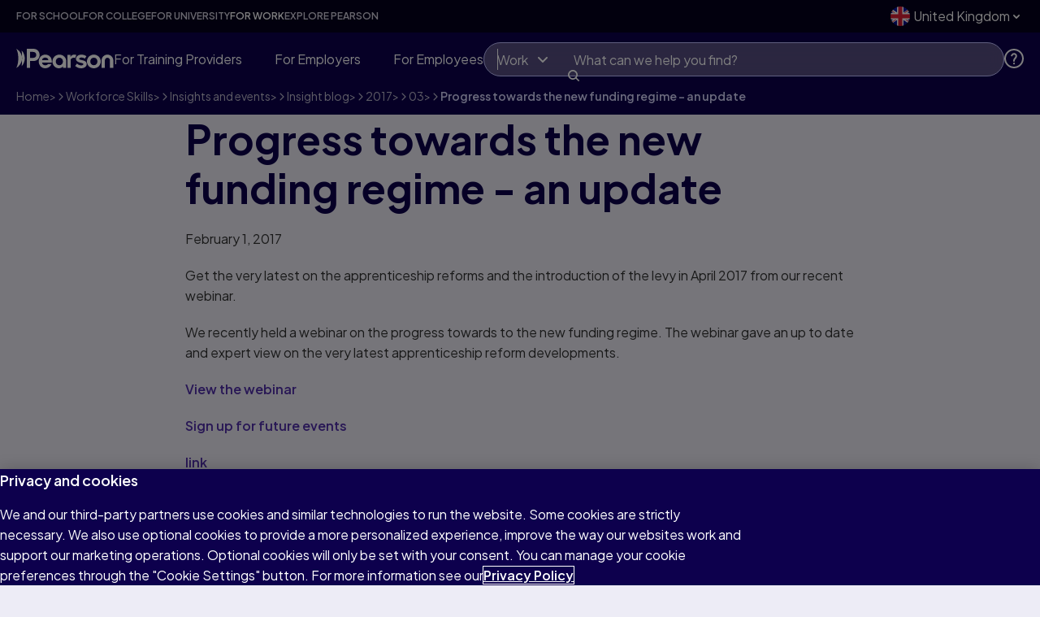

--- FILE ---
content_type: text/html
request_url: https://www.pearson.com/en-gb/work/insights-and-events/training-providers-insights/2017/03/progress-towards-the-new-funding-regime---an-update.html
body_size: 45231
content:

<!DOCTYPE HTML>
<html lang="en-GB" class="no-js">
    <head>
    
    <meta charset="UTF-8"/>
    <meta name="keywords" content="Insight"/>
    <meta name="template" content="global-store-en-gb-blog-page-template"/>
    


    <link href="/etc/clientlibs/one-dot-com/one-dot-com/master-tokens/evolution/css/tokens.css" rel='stylesheet'/>

    <link href="/etc/clientlibs/one-dot-com/one-dot-com/evolution-tokens/css/evolution-tokens.css" rel='stylesheet'/>

    <link href="https://fonts.googleapis.com/css2?family=Plus+Jakarta+Sans:ital,wght@0,200..800;1,200..800" rel='stylesheet'/>


    
<title>Progress towards the new funding regime - an update</title>

<meta name="viewport" content="width=device-width, initial-scale=1"/>
<meta http-equiv="Content-Type" content="text/html; charset=UTF-8"/>


    
    <meta name="description" content="Get the very latest on the apprenticeship reforms and the introduction of the levy in April 2017 from our recent webinar."/>

    <meta property="og:title" content="Progress towards the new funding regime - an update"/>
    

    <meta property="og:description" content="Get the very latest on the apprenticeship reforms and the introduction of the levy in April 2017 from our recent webinar."/>
    

    
    <meta name="twitter:title" content="Progress towards the new funding regime - an update"/>

    <meta property="og:url" content="https://www.pearson.com/en-gb/work/insights-and-events/training-providers-insights/2017/03/progress-towards-the-new-funding-regime---an-update.html"/>
    

    
    <meta name="twitter:description" content="Get the very latest on the apprenticeship reforms and the introduction of the levy in April 2017 from our recent webinar."/>

    
    <meta name="article:published_time" content="2017-02-01T13:27:00.000Z"/>

    
    <meta name="article:modified_time" content="2020-12-01T12:20:49.995Z"/>







     




    
    
<link media="(prefers-color-scheme: light)" rel="icon" sizes="16x16" href="/content/dam/global/shared/brand/evolution/favicons/favicon-light-16.png"/>
<link media="(prefers-color-scheme: dark)" rel="icon" sizes="16x16" href="/content/dam/global/shared/brand/evolution/favicons/favicon-dark-16.png"/>

<!-- 20 -->
<link media="(prefers-color-scheme: light)" rel="icon" sizes="20x20" href="/content/dam/global/shared/brand/evolution/favicons/favicon-light-20.png"/>
<link media="(prefers-color-scheme: dark)" rel="icon" sizes="20x20" href="/content/dam/global/shared/brand/evolution/favicons/favicon-dark-20.png"/>

<!-- 24 -->
<link media="(prefers-color-scheme: light)" rel="icon" sizes="24x24" href="/content/dam/global/shared/brand/evolution/favicons/favicon-light-24.png"/>
<link media="(prefers-color-scheme: dark)" rel="icon" sizes="24x24" href="/content/dam/global/shared/brand/evolution/favicons/favicon-dark-24.png"/>

<!-- 32 -->
<link media="(prefers-color-scheme: light)" rel="icon" sizes="32x32" href="/content/dam/global/shared/brand/evolution/favicons/favicon-light-32.png"/>
<link media="(prefers-color-scheme: dark)" rel="icon" sizes="32x32" href="/content/dam/global/shared/brand/evolution/favicons/favicon-dark-32.png"/>

<!-- 96 -->
<link media="(prefers-color-scheme: light)" rel="icon" sizes="96x96" href="/content/dam/global/shared/brand/evolution/favicons/favicon-light-96.png"/>
<link media="(prefers-color-scheme: dark)" rel="icon" sizes="96x96" href="/content/dam/global/shared/brand/evolution/favicons/favicon-dark-96.png"/>

<!-- SVG -->
<link media="(prefers-color-scheme: light)" rel="icon" type="image/svg+xml" sizes="any" href="/content/dam/global/shared/brand/evolution/favicons/favicon-light.svg"/>
<link media="(prefers-color-scheme: dark)" rel="icon" type="image/svg+xml" sizes="any" href="/content/dam/global/shared/brand/evolution/favicons/favicon-dark.svg"/>

<!-- 180 Apple & Apple mobile web app title -->
<link rel="apple-touch-icon" sizes="180x180" href="/content/dam/global/shared/brand/evolution/favicons/apple-touch-icon.png"/>
<meta name="apple-mobile-web-app-title" content="Pearson"/>

<!-- Webapp Manifest - including 192 and 512 icons -->
<link rel="manifest" href="/content/dam/global/shared/brand/evolution/favicons/site.webmanifest" crossorigin="use-credentials"/>
    
    



    
	
    

    

    
    
<script type="text/javascript" src="https://www.pearson.com/assets/ea894bc049167f794e266452faa1fa11422373f0727"  ></script><script src="/etc/clientlibs/platform/aem-core/libraries/jquery-3-6-0.min.ACSHASHf7f88c154f8dde28b5bcdd9e1c79f655.js"></script>
<script src="/etc/clientlibs/platform/aem-core/libraries/jquery-ui-1-13-2.min.ACSHASH1e2047978946a1d271356d0b557a84a3.js"></script>
<script src="/etc/clientlibs/platform/aem-core/libraries/picturefill.min.ACSHASH173a529fee52e78dd3735db343325617.js"></script>
<script src="/etc/clientlibs/platform/aem-core/form-validator.min.ACSHASHa3da1d940d1ee43da67eb8828eb88c2f.js"></script>
<script src="/etc.clientlibs/clientlibs/granite/lodash/modern.min.ACSHASH76136ba6e7c9276b178edc785c389ba7.js"></script>
<script src="/etc.clientlibs/cq/personalization/clientlib/underscore.min.ACSHASH03540ac0f1ea39be635e17b62c718dd5.js"></script>
<script src="/etc.clientlibs/clientlibs/granite/backbone.min.ACSHASHe590febe6539b40e39ec9c983d8e96c0.js"></script>
<script src="/etc/clientlibs/platform/aem-core/libraries/template-settings.min.ACSHASH6e38b7e6a576e04396c34830c83f30fc.js"></script>
<script src="/etc/clientlibs/platform/aem-core/components.min.ACSHASHe83f0117abf02d3f6479e1a3c4dcbad3.js"></script>
<script src="/etc/clientlibs/platform/aem-core/libraries/bootstrap-4-3-1.min.ACSHASHcb8bf3d1be0523e7c0bd6ce9a1c7a388.js"></script>
<script src="/etc/clientlibs/platform/aem-core/libraries/parsley-2-8.min.ACSHASH556fd9ab479352b3d4b9e80b17f0b476.js"></script>



    
    
<link rel="stylesheet" href="/etc/clientlibs/platform/aem-core/libraries/bootstrap-4-3-1.min.ACSHASHcf4d74070a73cdb86117b5ecea837a56.css" type="text/css">
<link rel="stylesheet" href="/etc/clientlibs/platform/aem-core/libraries/font-awesome-4-2.min.ACSHASHbd12c3d96f5473480f04fb430338d21c.css" type="text/css">
<link rel="stylesheet" href="/etc/clientlibs/platform/aem-core/libraries/parsley-2-8.min.ACSHASHca334e633e206e73cb76e8ce5f18875f.css" type="text/css">
<link rel="stylesheet" href="/etc/clientlibs/platform/aem-core/components/content/static-collection.min.ACSHASHd8d236ca379e8a2f4fda3e67ba9e1224.css" type="text/css">
<link rel="stylesheet" href="/etc/clientlibs/platform/aem-core/components/content/video-common.min.ACSHASHcb44d5186cff54049f163ddbd3fe68d6.css" type="text/css">
<link rel="stylesheet" href="/etc/clientlibs/platform/aem-core/components/content/column-control.min.ACSHASH6371e8f53bc80147ef09e70201ed9df7.css" type="text/css">
<link rel="stylesheet" href="/etc/clientlibs/platform/aem-core/components/content/column-nav.min.ACSHASH72c9c50403bd963fcb6e0e49268c9504.css" type="text/css">
<link rel="stylesheet" href="/etc/clientlibs/platform/aem-core/components/content/youtube-video.min.ACSHASHa2ef072408851f0d47df00b1369724bb.css" type="text/css">
<link rel="stylesheet" href="/etc/clientlibs/platform/aem-core/components/content/modal-window-pop-up.min.ACSHASH9e8a7baff9560796c704601fa9097501.css" type="text/css">
<link rel="stylesheet" href="/etc/clientlibs/platform/aem-core/components/content/events/events-calendar.min.ACSHASH0887ef49815a1b7c07691cecf69b0b86.css" type="text/css">
<link rel="stylesheet" href="/etc/clientlibs/one-dot-com/one-dot-com/static-collection.min.ACSHASH4d4a2616c5ebe9372c4f8a686430979d.css" type="text/css">
<link rel="stylesheet" href="/etc/clientlibs/one-dot-com/one-dot-com/evolution-clientlibs.min.ACSHASH580890d4c8c11970e453bb91cbe59a61.css" type="text/css">
<link rel="stylesheet" href="/etc/clientlibs/platform/aem-core/components/content/global-message.min.ACSHASHb99af931b10abcbdc3d38055ae667f9c.css" type="text/css">
<link rel="stylesheet" href="/etc/clientlibs/one-dot-com/one-dot-com/evolution-column-control-collapse.min.ACSHASH0c64448b652721b8d6374c79aa99ebd4.css" type="text/css">
<link rel="stylesheet" href="/etc/clientlibs/one-dot-com/one-dot-com/evolution-navigation/nav-footer.min.ACSHASHd14b3a088ff1adf8f44c349ba4ef928b.css" type="text/css">
<link rel="stylesheet" href="/etc/clientlibs/one-dot-com/one-dot-com/evolution-navigation/nav-aem-header.min.ACSHASH82a1e606d82ea52cc3aaf19a4534de4a.css" type="text/css">
<link rel="stylesheet" href="/etc/clientlibs/platform/aem-core/components/content/rte-styles-for-ordered-list.min.ACSHASH5f44c4b223bc4ea49340790d743bacd4.css" type="text/css">




    

    

    

    

    

	

    
    



    <script id="digital-data-layer" type="text/javascript">
        dataLayer = [{
  "version" : "1.0",
  "site" : {
    "siteId" : "pearson.com | GB",
    "siteLabel" : "global",
    "domain" : "pearson.com",
    "siteSection" : "work",
    "language" : "en"
  },
  "pageInfo" : {
    "pageTitle" : "Progress towards the new funding regime - an update",
    "pageURL" : "/en-gb/work/insights-and-events/training-providers-insights/2017/03/progress-towards-the-new-funding-regime---an-update.html",
    "pageTemplate" : "/conf/pearson/settings/wcm/templates/global-store-en-gb-blog-page-template",
    "dateCreated" : "2023-10-05T04:56:19.507Z",
    "lastUpdated" : "2020-12-01T12:20:49.995Z",
    "pageCategory" : "Static",
    "isBypassEnabled" : false,
    "loginPageLink" : "/store/login",
    "breadcrumb" : [ "Home (UK)", "Workforce Skills", "Insights and events", "Insight blog", "2017", "03", "Progress towards the new funding regime - an update" ],
    "disableProgressiveProfile" : false,
    "pageCatalogType" : "all",
    "redirectIfAuthenticatedByIES" : false
  },
  "event" : "scopeData",
  "dataType" : "pageInfo"
}];
    </script>


	
        <!-- NR Script Start for www.pearson.com -->
<script>
window.NREUM || (NREUM = {});
NREUM.init = {
  distributed_tracing: { enabled: true },
  privacy: { cookies_enabled: true },
  ajax: { deny_list: ['bam.nr-data.net'] },
};
NREUM.loader_config = {
  accountID: '1765996',
  trustKey: '691807',
  agentID: '1120248489',
  licenseKey: '068b3faa02',
  applicationID: '1120248489',
};
NREUM.info = {
  beacon: 'bam.nr-data.net',
  errorBeacon: 'bam.nr-data.net',
  licenseKey: '068b3faa02',
  applicationID: '1120248489',
  sa: 1,
}; /*! For license information please see nr-loader-spa-1.246.1.min.js.LICENSE.txt */
(() => {
  'use strict';
  var e,
    t,
    r = {
      234: (e, t, r) => {
        r.d(t, {
          P_: () => g,
          Mt: () => v,
          C5: () => s,
          DL: () => A,
          OP: () => D,
          lF: () => N,
          Yu: () => x,
          Dg: () => m,
          CX: () => c,
          GE: () => w,
          sU: () => j,
        });
        var n = r(8632),
          i = r(9567);
        const o = {
            beacon: n.ce.beacon,
            errorBeacon: n.ce.errorBeacon,
            licenseKey: void 0,
            applicationID: void 0,
            sa: void 0,
            queueTime: void 0,
            applicationTime: void 0,
            ttGuid: void 0,
            user: void 0,
            account: void 0,
            product: void 0,
            extra: void 0,
            jsAttributes: {},
            userAttributes: void 0,
            atts: void 0,
            transactionName: void 0,
            tNamePlain: void 0,
          },
          a = {};
        function s(e) {
          if (!e) throw new Error('All info objects require an agent identifier!');
          if (!a[e]) throw new Error('Info for '.concat(e, ' was never set'));
          return a[e];
        }
        function c(e, t) {
          if (!e) throw new Error('All info objects require an agent identifier!');
          (a[e] = (0, i.D)(t, o)), (0, n.Qy)(e, a[e], 'info');
        }
        const u = e => {
          if (!e || 'string' != typeof e) return !1;
          try {
            document.createDocumentFragment().querySelector(e);
          } catch {
            return !1;
          }
          return !0;
        };
        var d = r(7056),
          l = r(50);
        const f = () => {
            const e = {
              mask_selector: '*',
              block_selector: '[data-nr-block]',
              mask_input_options: {
                color: !1,
                date: !1,
                'datetime-local': !1,
                email: !1,
                month: !1,
                number: !1,
                range: !1,
                search: !1,
                tel: !1,
                text: !1,
                time: !1,
                url: !1,
                week: !1,
                textarea: !1,
                select: !1,
                password: !0,
              },
            };
            return {
              feature_flags: [],
              proxy: { assets: void 0, beacon: void 0 },
              privacy: { cookies_enabled: !0 },
              ajax: { deny_list: void 0, block_internal: !0, enabled: !0, harvestTimeSeconds: 10, autoStart: !0 },
              distributed_tracing: {
                enabled: void 0,
                exclude_newrelic_header: void 0,
                cors_use_newrelic_header: void 0,
                cors_use_tracecontext_headers: void 0,
                allowed_origins: void 0,
              },
              session: { domain: void 0, expiresMs: d.oD, inactiveMs: d.Hb },
              ssl: void 0,
              obfuscate: void 0,
              jserrors: { enabled: !0, harvestTimeSeconds: 10, autoStart: !0 },
              metrics: { enabled: !0, autoStart: !0 },
              page_action: { enabled: !0, harvestTimeSeconds: 30, autoStart: !0 },
              page_view_event: { enabled: !0, autoStart: !0 },
              page_view_timing: { enabled: !0, harvestTimeSeconds: 30, long_task: !1, autoStart: !0 },
              session_trace: { enabled: !0, harvestTimeSeconds: 10, autoStart: !0 },
              harvest: { tooManyRequestsDelay: 60 },
              session_replay: {
                autoStart: !0,
                enabled: !1,
                harvestTimeSeconds: 60,
                sampling_rate: 50,
                error_sampling_rate: 50,
                collect_fonts: !1,
                inline_images: !1,
                inline_stylesheet: !0,
                mask_all_inputs: !0,
                get mask_text_selector() {
                  return e.mask_selector;
                },
                set mask_text_selector(t) {
                  u(t)
                    ? (e.mask_selector = t + ',[data-nr-mask]')
                    : null === t
                    ? (e.mask_selector = t)
                    : (0, l.Z)('An invalid session_replay.mask_selector was provided and will not be used', t);
                },
                get block_class() {
                  return 'nr-block';
                },
                get ignore_class() {
                  return 'nr-ignore';
                },
                get mask_text_class() {
                  return 'nr-mask';
                },
                get block_selector() {
                  return e.block_selector;
                },
                set block_selector(t) {
                  u(t)
                    ? (e.block_selector += ','.concat(t))
                    : '' !== t &&
                      (0, l.Z)('An invalid session_replay.block_selector was provided and will not be used', t);
                },
                get mask_input_options() {
                  return e.mask_input_options;
                },
                set mask_input_options(t) {
                  t && 'object' == typeof t
                    ? (e.mask_input_options = { ...t, password: !0 })
                    : (0, l.Z)('An invalid session_replay.mask_input_option was provided and will not be used', t);
                },
              },
              spa: { enabled: !0, harvestTimeSeconds: 10, autoStart: !0 },
            };
          },
          h = {},
          p = 'All configuration objects require an agent identifier!';
        function g(e) {
          if (!e) throw new Error(p);
          if (!h[e]) throw new Error('Configuration for '.concat(e, ' was never set'));
          return h[e];
        }
        function m(e, t) {
          if (!e) throw new Error(p);
          (h[e] = (0, i.D)(t, f())), (0, n.Qy)(e, h[e], 'config');
        }
        function v(e, t) {
          if (!e) throw new Error(p);
          var r = g(e);
          if (r) {
            for (var n = t.split('.'), i = 0; i < n.length - 1; i++) if ('object' != typeof (r = r[n[i]])) return;
            r = r[n[n.length - 1]];
          }
          return r;
        }
        const b = {
            accountID: void 0,
            trustKey: void 0,
            agentID: void 0,
            licenseKey: void 0,
            applicationID: void 0,
            xpid: void 0,
          },
          y = {};
        function A(e) {
          if (!e) throw new Error('All loader-config objects require an agent identifier!');
          if (!y[e]) throw new Error('LoaderConfig for '.concat(e, ' was never set'));
          return y[e];
        }
        function w(e, t) {
          if (!e) throw new Error('All loader-config objects require an agent identifier!');
          (y[e] = (0, i.D)(t, b)), (0, n.Qy)(e, y[e], 'loader_config');
        }
        const x = (0, n.mF)().o;
        var E = r(385),
          _ = r(6818);
        const T = {
            buildEnv: _.Re,
            customTransaction: void 0,
            disabled: !1,
            distMethod: _.gF,
            isolatedBacklog: !1,
            loaderType: void 0,
            maxBytes: 3e4,
            offset: Math.floor(
              E._A?.performance?.timeOrigin || E._A?.performance?.timing?.navigationStart || Date.now(),
            ),
            onerror: void 0,
            origin: '' + E._A.location,
            ptid: void 0,
            releaseIds: {},
            session: void 0,
            xhrWrappable: 'function' == typeof E._A.XMLHttpRequest?.prototype?.addEventListener,
            version: _.q4,
            denyList: void 0,
          },
          S = {};
        function D(e) {
          if (!e) throw new Error('All runtime objects require an agent identifier!');
          if (!S[e]) throw new Error('Runtime for '.concat(e, ' was never set'));
          return S[e];
        }
        function j(e, t) {
          if (!e) throw new Error('All runtime objects require an agent identifier!');
          (S[e] = (0, i.D)(t, T)), (0, n.Qy)(e, S[e], 'runtime');
        }
        function N(e) {
          return (function (e) {
            try {
              const t = s(e);
              return !!t.licenseKey && !!t.errorBeacon && !!t.applicationID;
            } catch (e) {
              return !1;
            }
          })(e);
        }
      },
      9567: (e, t, r) => {
        r.d(t, { D: () => i });
        var n = r(50);
        function i(e, t) {
          try {
            if (!e || 'object' != typeof e) return (0, n.Z)('Setting a Configurable requires an object as input');
            if (!t || 'object' != typeof t)
              return (0, n.Z)('Setting a Configurable requires a model to set its initial properties');
            const r = Object.create(Object.getPrototypeOf(t), Object.getOwnPropertyDescriptors(t)),
              o = 0 === Object.keys(r).length ? e : r;
            for (let a in o)
              if (void 0 !== e[a])
                try {
                  Array.isArray(e[a]) && Array.isArray(t[a])
                    ? (r[a] = Array.from(new Set([...e[a], ...t[a]])))
                    : 'object' == typeof e[a] && 'object' == typeof t[a]
                    ? (r[a] = i(e[a], t[a]))
                    : (r[a] = e[a]);
                } catch (e) {
                  (0, n.Z)('An error occurred while setting a property of a Configurable', e);
                }
            return r;
          } catch (e) {
            (0, n.Z)('An error occured while setting a Configurable', e);
          }
        }
      },
      6818: (e, t, r) => {
        r.d(t, { Re: () => i, gF: () => o, lF: () => a, q4: () => n });
        const n = '1.246.1',
          i = 'PROD',
          o = 'CDN',
          a = '2.0.0-alpha.11';
      },
      385: (e, t, r) => {
        r.d(t, {
          FN: () => s,
          IF: () => d,
          Nk: () => f,
          Tt: () => c,
          _A: () => o,
          cv: () => h,
          iS: () => a,
          il: () => n,
          ux: () => u,
          v6: () => i,
          w1: () => l,
        });
        const n = 'undefined' != typeof window && !!window.document,
          i =
            'undefined' != typeof WorkerGlobalScope &&
            (('undefined' != typeof self &&
              self instanceof WorkerGlobalScope &&
              self.navigator instanceof WorkerNavigator) ||
              ('undefined' != typeof globalThis &&
                globalThis instanceof WorkerGlobalScope &&
                globalThis.navigator instanceof WorkerNavigator)),
          o = n
            ? window
            : 'undefined' != typeof WorkerGlobalScope &&
              (('undefined' != typeof self && self instanceof WorkerGlobalScope && self) ||
                ('undefined' != typeof globalThis && globalThis instanceof WorkerGlobalScope && globalThis)),
          a = Boolean('hidden' === o?.document?.visibilityState),
          s = '' + o?.location,
          c = /iPad|iPhone|iPod/.test(o.navigator?.userAgent),
          u = c && 'undefined' == typeof SharedWorker,
          d = (() => {
            const e = o.navigator?.userAgent?.match(/Firefox[/\s](\d+\.\d+)/);
            return Array.isArray(e) && e.length >= 2 ? +e[1] : 0;
          })(),
          l = Boolean(n && window.document.documentMode),
          f = !!o.navigator?.sendBeacon,
          h = Math.floor(o?.performance?.timeOrigin || o?.performance?.timing?.navigationStart || Date.now());
      },
      1117: (e, t, r) => {
        r.d(t, { w: () => o });
        var n = r(50);
        const i = { agentIdentifier: '', ee: void 0 };
        class o {
          constructor(e) {
            try {
              if ('object' != typeof e) return (0, n.Z)('shared context requires an object as input');
              (this.sharedContext = {}),
                Object.assign(this.sharedContext, i),
                Object.entries(e).forEach(e => {
                  let [t, r] = e;
                  Object.keys(i).includes(t) && (this.sharedContext[t] = r);
                });
            } catch (e) {
              (0, n.Z)('An error occured while setting SharedContext', e);
            }
          }
        }
      },
      8e3: (e, t, r) => {
        r.d(t, { L: () => d, R: () => c });
        var n = r(8325),
          i = r(1284),
          o = r(4322),
          a = r(3325);
        const s = {};
        function c(e, t) {
          const r = { staged: !1, priority: a.p[t] || 0 };
          u(e), s[e].get(t) || s[e].set(t, r);
        }
        function u(e) {
          e && (s[e] || (s[e] = new Map()));
        }
        function d() {
          let e = arguments.length > 0 && void 0 !== arguments[0] ? arguments[0] : '',
            t = arguments.length > 1 && void 0 !== arguments[1] ? arguments[1] : 'feature';
          if ((u(e), !e || !s[e].get(t))) return a(t);
          s[e].get(t).staged = !0;
          const r = [...s[e]];
          function a(t) {
            const r = e ? n.ee.get(e) : n.ee,
              a = o.X.handlers;
            if (r.backlog && a) {
              var s = r.backlog[t],
                c = a[t];
              if (c) {
                for (var u = 0; s && u < s.length; ++u) l(s[u], c);
                (0, i.D)(c, function (e, t) {
                  (0, i.D)(t, function (t, r) {
                    r[0].on(e, r[1]);
                  });
                });
              }
              delete a[t], (r.backlog[t] = null), r.emit('drain-' + t, []);
            }
          }
          r.every(e => {
            let [t, r] = e;
            return r.staged;
          }) &&
            (r.sort((e, t) => e[1].priority - t[1].priority),
            r.forEach(t => {
              let [r] = t;
              s[e].delete(r), a(r);
            }));
        }
        function l(e, t) {
          var r = e[1];
          (0, i.D)(t[r], function (t, r) {
            var n = e[0];
            if (r[0] === n) {
              var i = r[1],
                o = e[3],
                a = e[2];
              i.apply(o, a);
            }
          });
        }
      },
      8325: (e, t, r) => {
        r.d(t, { A: () => c, ee: () => u });
        var n = r(8632),
          i = r(2210),
          o = r(234);
        class a {
          constructor(e) {
            this.contextId = e;
          }
        }
        var s = r(3117);
        const c = 'nr@context:'.concat(s.a),
          u = (function e(t, r) {
            var n = {},
              s = {},
              d = {},
              f = !1;
            try {
              f = 16 === r.length && (0, o.OP)(r).isolatedBacklog;
            } catch (e) {}
            var h = {
              on: g,
              addEventListener: g,
              removeEventListener: function (e, t) {
                var r = n[e];
                if (!r) return;
                for (var i = 0; i < r.length; i++) r[i] === t && r.splice(i, 1);
              },
              emit: function (e, r, n, i, o) {
                !1 !== o && (o = !0);
                if (u.aborted && !i) return;
                t && o && t.emit(e, r, n);
                for (var a = p(n), c = m(e), d = c.length, l = 0; l < d; l++) c[l].apply(a, r);
                var f = b()[s[e]];
                f && f.push([h, e, r, a]);
                return a;
              },
              get: v,
              listeners: m,
              context: p,
              buffer: function (e, t) {
                const r = b();
                if (((t = t || 'feature'), h.aborted)) return;
                Object.entries(e || {}).forEach(e => {
                  let [n, i] = e;
                  (s[i] = t), t in r || (r[t] = []);
                });
              },
              abort: l,
              aborted: !1,
              isBuffering: function (e) {
                return !!b()[s[e]];
              },
              debugId: r,
              backlog: f ? {} : t && 'object' == typeof t.backlog ? t.backlog : {},
            };
            return h;
            function p(e) {
              return e && e instanceof a ? e : e ? (0, i.X)(e, c, () => new a(c)) : new a(c);
            }
            function g(e, t) {
              n[e] = m(e).concat(t);
            }
            function m(e) {
              return n[e] || [];
            }
            function v(t) {
              return (d[t] = d[t] || e(h, t));
            }
            function b() {
              return h.backlog;
            }
          })(void 0, 'globalEE'),
          d = (0, n.fP)();
        function l() {
          (u.aborted = !0), (u.backlog = {});
        }
        d.ee || (d.ee = u);
      },
      5546: (e, t, r) => {
        r.d(t, { E: () => n, p: () => i });
        var n = r(8325).ee.get('handle');
        function i(e, t, r, i, o) {
          o ? (o.buffer([e], i), o.emit(e, t, r)) : (n.buffer([e], i), n.emit(e, t, r));
        }
      },
      4322: (e, t, r) => {
        r.d(t, { X: () => o });
        var n = r(5546);
        o.on = a;
        var i = (o.handlers = {});
        function o(e, t, r, o) {
          a(o || n.E, i, e, t, r);
        }
        function a(e, t, r, i, o) {
          o || (o = 'feature'), e || (e = n.E);
          var a = (t[o] = t[o] || {});
          (a[r] = a[r] || []).push([e, i]);
        }
      },
      3239: (e, t, r) => {
        r.d(t, { bP: () => s, iz: () => c, m$: () => a });
        var n = r(385);
        let i = !1,
          o = !1;
        try {
          const e = {
            get passive() {
              return (i = !0), !1;
            },
            get signal() {
              return (o = !0), !1;
            },
          };
          n._A.addEventListener('test', null, e), n._A.removeEventListener('test', null, e);
        } catch (e) {}
        function a(e, t) {
          return i || o ? { capture: !!e, passive: i, signal: t } : !!e;
        }
        function s(e, t) {
          let r = arguments.length > 2 && void 0 !== arguments[2] && arguments[2],
            n = arguments.length > 3 ? arguments[3] : void 0;
          window.addEventListener(e, t, a(r, n));
        }
        function c(e, t) {
          let r = arguments.length > 2 && void 0 !== arguments[2] && arguments[2],
            n = arguments.length > 3 ? arguments[3] : void 0;
          document.addEventListener(e, t, a(r, n));
        }
      },
      3117: (e, t, r) => {
        r.d(t, { a: () => n });
        const n = (0, r(4402).Rl)();
      },
      4402: (e, t, r) => {
        r.d(t, { Ht: () => u, M: () => c, Rl: () => a, ky: () => s });
        var n = r(385);
        const i = 'xxxxxxxx-xxxx-4xxx-yxxx-xxxxxxxxxxxx';
        function o(e, t) {
          return e ? 15 & e[t] : (16 * Math.random()) | 0;
        }
        function a() {
          const e = n._A?.crypto || n._A?.msCrypto;
          let t,
            r = 0;
          return (
            e && e.getRandomValues && (t = e.getRandomValues(new Uint8Array(31))),
            i
              .split('')
              .map(e => ('x' === e ? o(t, ++r).toString(16) : 'y' === e ? ((3 & o()) | 8).toString(16) : e))
              .join('')
          );
        }
        function s(e) {
          const t = n._A?.crypto || n._A?.msCrypto;
          let r,
            i = 0;
          t && t.getRandomValues && (r = t.getRandomValues(new Uint8Array(31)));
          const a = [];
          for (var s = 0; s < e; s++) a.push(o(r, ++i).toString(16));
          return a.join('');
        }
        function c() {
          return s(16);
        }
        function u() {
          return s(32);
        }
      },
      7056: (e, t, r) => {
        r.d(t, { Bq: () => n, Hb: () => o, oD: () => i });
        const n = 'NRBA',
          i = 144e5,
          o = 18e5;
      },
      7894: (e, t, r) => {
        function n() {
          return Math.round(performance.now());
        }
        r.d(t, { z: () => n });
      },
      7243: (e, t, r) => {
        r.d(t, { e: () => i });
        var n = r(385);
        function i(e) {
          if (0 === (e || '').indexOf('data:')) return { protocol: 'data' };
          try {
            const t = new URL(e, location.href),
              r = {
                port: t.port,
                hostname: t.hostname,
                pathname: t.pathname,
                search: t.search,
                protocol: t.protocol.slice(0, t.protocol.indexOf(':')),
                sameOrigin: t.protocol === n._A?.location?.protocol && t.host === n._A?.location?.host,
              };
            return (
              (r.port && '' !== r.port) ||
                ('http:' === t.protocol && (r.port = '80'), 'https:' === t.protocol && (r.port = '443')),
              r.pathname && '' !== r.pathname
                ? r.pathname.startsWith('/') || (r.pathname = '/'.concat(r.pathname))
                : (r.pathname = '/'),
              r
            );
          } catch (e) {
            return {};
          }
        }
      },
      50: (e, t, r) => {
        function n(e, t) {
          'function' == typeof console.warn && (console.warn('New Relic: '.concat(e)), t && console.warn(t));
        }
        r.d(t, { Z: () => n });
      },
      2587: (e, t, r) => {
        r.d(t, { N: () => c, T: () => u });
        var n = r(8325),
          i = r(5546),
          o = r(3325);
        const a = {
            stn: [o.D.sessionTrace],
            err: [o.D.jserrors, o.D.metrics],
            ins: [o.D.pageAction],
            spa: [o.D.spa],
            sr: [o.D.sessionReplay, o.D.sessionTrace],
          },
          s = new Set();
        function c(e, t) {
          const r = n.ee.get(t);
          e &&
            'object' == typeof e &&
            (s.has(t) ||
              Object.entries(e).forEach(e => {
                let [t, n] = e;
                a[t]
                  ? a[t].forEach(e => {
                      n ? (0, i.p)('feat-' + t, [], void 0, e, r) : (0, i.p)('block-' + t, [], void 0, e, r),
                        (0, i.p)('rumresp-' + t, [Boolean(n)], void 0, e, r);
                    })
                  : n && (0, i.p)('feat-' + t, [], void 0, void 0, r),
                  (u[t] = Boolean(n));
              }),
            Object.keys(a).forEach(e => {
              void 0 === u[e] && (a[e]?.forEach(t => (0, i.p)('rumresp-' + e, [!1], void 0, t, r)), (u[e] = !1));
            }),
            s.add(t));
        }
        const u = {};
      },
      2210: (e, t, r) => {
        r.d(t, { X: () => i });
        var n = Object.prototype.hasOwnProperty;
        function i(e, t, r) {
          if (n.call(e, t)) return e[t];
          var i = r();
          if (Object.defineProperty && Object.keys)
            try {
              return Object.defineProperty(e, t, { value: i, writable: !0, enumerable: !1 }), i;
            } catch (e) {}
          return (e[t] = i), i;
        }
      },
      1284: (e, t, r) => {
        r.d(t, { D: () => n });
        const n = (e, t) =>
          Object.entries(e || {}).map(e => {
            let [r, n] = e;
            return t(r, n);
          });
      },
      4351: (e, t, r) => {
        r.d(t, { P: () => o });
        var n = r(8325);
        const i = () => {
          const e = new WeakSet();
          return (t, r) => {
            if ('object' == typeof r && null !== r) {
              if (e.has(r)) return;
              e.add(r);
            }
            return r;
          };
        };
        function o(e) {
          try {
            return JSON.stringify(e, i());
          } catch (e) {
            try {
              n.ee.emit('internal-error', [e]);
            } catch (e) {}
          }
        }
      },
      3960: (e, t, r) => {
        r.d(t, { K: () => a, b: () => o });
        var n = r(3239);
        function i() {
          return 'undefined' == typeof document || 'complete' === document.readyState;
        }
        function o(e, t) {
          if (i()) return e();
          (0, n.bP)('load', e, t);
        }
        function a(e) {
          if (i()) return e();
          (0, n.iz)('DOMContentLoaded', e);
        }
      },
      8632: (e, t, r) => {
        r.d(t, { EZ: () => u, Qy: () => c, ce: () => o, fP: () => a, gG: () => d, mF: () => s });
        var n = r(7894),
          i = r(385);
        const o = { beacon: 'bam.nr-data.net', errorBeacon: 'bam.nr-data.net' };
        function a() {
          return i._A.NREUM || (i._A.NREUM = {}), void 0 === i._A.newrelic && (i._A.newrelic = i._A.NREUM), i._A.NREUM;
        }
        function s() {
          let e = a();
          return (
            e.o ||
              (e.o = {
                ST: i._A.setTimeout,
                SI: i._A.setImmediate,
                CT: i._A.clearTimeout,
                XHR: i._A.XMLHttpRequest,
                REQ: i._A.Request,
                EV: i._A.Event,
                PR: i._A.Promise,
                MO: i._A.MutationObserver,
                FETCH: i._A.fetch,
              }),
            e
          );
        }
        function c(e, t, r) {
          let i = a();
          const o = i.initializedAgents || {},
            s = o[e] || {};
          return (
            Object.keys(s).length || (s.initializedAt = { ms: (0, n.z)(), date: new Date() }),
            (i.initializedAgents = { ...o, [e]: { ...s, [r]: t } }),
            i
          );
        }
        function u(e, t) {
          a()[e] = t;
        }
        function d() {
          return (
            (function () {
              let e = a();
              const t = e.info || {};
              e.info = { beacon: o.beacon, errorBeacon: o.errorBeacon, ...t };
            })(),
            (function () {
              let e = a();
              const t = e.init || {};
              e.init = { ...t };
            })(),
            s(),
            (function () {
              let e = a();
              const t = e.loader_config || {};
              e.loader_config = { ...t };
            })(),
            a()
          );
        }
      },
      7956: (e, t, r) => {
        r.d(t, { N: () => i });
        var n = r(3239);
        function i(e) {
          let t = arguments.length > 1 && void 0 !== arguments[1] && arguments[1],
            r = arguments.length > 2 ? arguments[2] : void 0,
            i = arguments.length > 3 ? arguments[3] : void 0;
          (0, n.iz)(
            'visibilitychange',
            function () {
              if (t) return void ('hidden' === document.visibilityState && e());
              e(document.visibilityState);
            },
            r,
            i,
          );
        }
      },
      1214: (e, t, r) => {
        r.d(t, {
          em: () => b,
          u5: () => D,
          QU: () => C,
          _L: () => I,
          Gm: () => H,
          Lg: () => L,
          BV: () => G,
          Kf: () => K,
        });
        var n = r(8325),
          i = r(3117);
        const o = 'nr@original:'.concat(i.a);
        var a = Object.prototype.hasOwnProperty,
          s = !1;
        function c(e, t) {
          return (
            e || (e = n.ee),
            (r.inPlace = function (e, t, n, i, o) {
              n || (n = '');
              const a = '-' === n.charAt(0);
              for (let s = 0; s < t.length; s++) {
                const c = t[s],
                  u = e[c];
                d(u) || (e[c] = r(u, a ? c + n : n, i, c, o));
              }
            }),
            (r.flag = o),
            r
          );
          function r(t, r, n, s, c) {
            return d(t)
              ? t
              : (r || (r = ''),
                (nrWrapper[o] = t),
                (function (e, t, r) {
                  if (Object.defineProperty && Object.keys)
                    try {
                      return (
                        Object.keys(e).forEach(function (r) {
                          Object.defineProperty(t, r, {
                            get: function () {
                              return e[r];
                            },
                            set: function (t) {
                              return (e[r] = t), t;
                            },
                          });
                        }),
                        t
                      );
                    } catch (e) {
                      u([e], r);
                    }
                  for (var n in e) a.call(e, n) && (t[n] = e[n]);
                })(t, nrWrapper, e),
                nrWrapper);
            function nrWrapper() {
              var o, a, d, l;
              try {
                (a = this), (o = [...arguments]), (d = 'function' == typeof n ? n(o, a) : n || {});
              } catch (t) {
                u([t, '', [o, a, s], d], e);
              }
              i(r + 'start', [o, a, s], d, c);
              try {
                return (l = t.apply(a, o));
              } catch (e) {
                throw (i(r + 'err', [o, a, e], d, c), e);
              } finally {
                i(r + 'end', [o, a, l], d, c);
              }
            }
          }
          function i(r, n, i, o) {
            if (!s || t) {
              var a = s;
              s = !0;
              try {
                e.emit(r, n, i, t, o);
              } catch (t) {
                u([t, r, n, i], e);
              }
              s = a;
            }
          }
        }
        function u(e, t) {
          t || (t = n.ee);
          try {
            t.emit('internal-error', e);
          } catch (e) {}
        }
        function d(e) {
          return !(e && 'function' == typeof e && e.apply && !e[o]);
        }
        var l = r(2210),
          f = r(385);
        const h = {},
          p = f._A.XMLHttpRequest,
          g = 'addEventListener',
          m = 'removeEventListener',
          v = 'nr@wrapped:'.concat(n.A);
        function b(e) {
          var t = (function (e) {
            return (e || n.ee).get('events');
          })(e);
          if (h[t.debugId]++) return t;
          h[t.debugId] = 1;
          var r = c(t, !0);
          function i(e) {
            r.inPlace(e, [g, m], '-', o);
          }
          function o(e, t) {
            return e[1];
          }
          return (
            'getPrototypeOf' in Object && (f.il && y(document, i), y(f._A, i), y(p.prototype, i)),
            t.on(g + '-start', function (e, t) {
              var n = e[1];
              if (null !== n && ('function' == typeof n || 'object' == typeof n)) {
                var i = (0, l.X)(n, v, function () {
                  var e = {
                    object: function () {
                      if ('function' != typeof n.handleEvent) return;
                      return n.handleEvent.apply(n, arguments);
                    },
                    function: n,
                  }[typeof n];
                  return e ? r(e, 'fn-', null, e.name || 'anonymous') : n;
                });
                this.wrapped = e[1] = i;
              }
            }),
            t.on(m + '-start', function (e) {
              e[1] = this.wrapped || e[1];
            }),
            t
          );
        }
        function y(e, t) {
          let r = e;
          for (; 'object' == typeof r && !Object.prototype.hasOwnProperty.call(r, g); ) r = Object.getPrototypeOf(r);
          for (var n = arguments.length, i = new Array(n > 2 ? n - 2 : 0), o = 2; o < n; o++) i[o - 2] = arguments[o];
          r && t(r, ...i);
        }
        var A = 'fetch-',
          w = A + 'body-',
          x = ['arrayBuffer', 'blob', 'json', 'text', 'formData'],
          E = f._A.Request,
          _ = f._A.Response,
          T = 'prototype';
        const S = {};
        function D(e) {
          const t = (function (e) {
            return (e || n.ee).get('fetch');
          })(e);
          if (!(E && _ && f._A.fetch)) return t;
          if (S[t.debugId]++) return t;
          function r(e, r, i) {
            var o = e[r];
            'function' == typeof o &&
              (e[r] = function () {
                var e,
                  r = [...arguments],
                  a = {};
                t.emit(i + 'before-start', [r], a), a[n.A] && a[n.A].dt && (e = a[n.A].dt);
                var s = o.apply(this, r);
                return (
                  t.emit(i + 'start', [r, e], s),
                  s.then(
                    function (e) {
                      return t.emit(i + 'end', [null, e], s), e;
                    },
                    function (e) {
                      throw (t.emit(i + 'end', [e], s), e);
                    },
                  )
                );
              });
          }
          return (
            (S[t.debugId] = 1),
            x.forEach(e => {
              r(E[T], e, w), r(_[T], e, w);
            }),
            r(f._A, 'fetch', A),
            t.on(A + 'end', function (e, r) {
              var n = this;
              if (r) {
                var i = r.headers.get('content-length');
                null !== i && (n.rxSize = i), t.emit(A + 'done', [null, r], n);
              } else t.emit(A + 'done', [e], n);
            }),
            t
          );
        }
        const j = {},
          N = ['pushState', 'replaceState'];
        function C(e) {
          const t = (function (e) {
            return (e || n.ee).get('history');
          })(e);
          return !f.il || j[t.debugId]++ || ((j[t.debugId] = 1), c(t).inPlace(window.history, N, '-')), t;
        }
        var O = r(3239);
        const P = {},
          R = ['appendChild', 'insertBefore', 'replaceChild'];
        function I(e) {
          const t = (function (e) {
            return (e || n.ee).get('jsonp');
          })(e);
          if (!f.il || P[t.debugId]) return t;
          P[t.debugId] = !0;
          var r = c(t),
            i = /[?&](?:callback|cb)=([^&#]+)/,
            o = /(.*)\.([^.]+)/,
            a = /^(\w+)(\.|$)(.*)$/;
          function s(e, t) {
            if (!e) return t;
            const r = e.match(a),
              n = r[1];
            return s(r[3], t[n]);
          }
          return (
            r.inPlace(Node.prototype, R, 'dom-'),
            t.on('dom-start', function (e) {
              !(function (e) {
                if (!e || 'string' != typeof e.nodeName || 'script' !== e.nodeName.toLowerCase()) return;
                if ('function' != typeof e.addEventListener) return;
                var n = ((a = e.src), (c = a.match(i)), c ? c[1] : null);
                var a, c;
                if (!n) return;
                var u = (function (e) {
                  var t = e.match(o);
                  if (t && t.length >= 3) return { key: t[2], parent: s(t[1], window) };
                  return { key: e, parent: window };
                })(n);
                if ('function' != typeof u.parent[u.key]) return;
                var d = {};
                function l() {
                  t.emit('jsonp-end', [], d),
                    e.removeEventListener('load', l, (0, O.m$)(!1)),
                    e.removeEventListener('error', f, (0, O.m$)(!1));
                }
                function f() {
                  t.emit('jsonp-error', [], d),
                    t.emit('jsonp-end', [], d),
                    e.removeEventListener('load', l, (0, O.m$)(!1)),
                    e.removeEventListener('error', f, (0, O.m$)(!1));
                }
                r.inPlace(u.parent, [u.key], 'cb-', d),
                  e.addEventListener('load', l, (0, O.m$)(!1)),
                  e.addEventListener('error', f, (0, O.m$)(!1)),
                  t.emit('new-jsonp', [e.src], d);
              })(e[0]);
            }),
            t
          );
        }
        const k = {};
        function H(e) {
          const t = (function (e) {
            return (e || n.ee).get('mutation');
          })(e);
          if (!f.il || k[t.debugId]) return t;
          k[t.debugId] = !0;
          var r = c(t),
            i = f._A.MutationObserver;
          return (
            i &&
              ((window.MutationObserver = function (e) {
                return this instanceof i ? new i(r(e, 'fn-')) : i.apply(this, arguments);
              }),
              (MutationObserver.prototype = i.prototype)),
            t
          );
        }
        const z = {};
        function L(e) {
          const t = (function (e) {
            return (e || n.ee).get('promise');
          })(e);
          if (z[t.debugId]) return t;
          z[t.debugId] = !0;
          var r = t.context,
            i = c(t),
            a = f._A.Promise;
          return (
            a &&
              (function () {
                function e(r) {
                  var n = t.context(),
                    o = i(r, 'executor-', n, null, !1);
                  const s = Reflect.construct(a, [o], e);
                  return (
                    (t.context(s).getCtx = function () {
                      return n;
                    }),
                    s
                  );
                }
                (f._A.Promise = e),
                  Object.defineProperty(e, 'name', { value: 'Promise' }),
                  (e.toString = function () {
                    return a.toString();
                  }),
                  Object.setPrototypeOf(e, a),
                  ['all', 'race'].forEach(function (r) {
                    const n = a[r];
                    e[r] = function (e) {
                      let i = !1;
                      [...(e || [])].forEach(e => {
                        this.resolve(e).then(a('all' === r), a(!1));
                      });
                      const o = n.apply(this, arguments);
                      return o;
                      function a(e) {
                        return function () {
                          t.emit('propagate', [null, !i], o, !1, !1), (i = i || !e);
                        };
                      }
                    };
                  }),
                  ['resolve', 'reject'].forEach(function (r) {
                    const n = a[r];
                    e[r] = function (e) {
                      const r = n.apply(this, arguments);
                      return e !== r && t.emit('propagate', [e, !0], r, !1, !1), r;
                    };
                  }),
                  (e.prototype = a.prototype);
                const n = a.prototype.then;
                (a.prototype.then = function () {
                  var e = this,
                    o = r(e);
                  o.promise = e;
                  for (var a = arguments.length, s = new Array(a), c = 0; c < a; c++) s[c] = arguments[c];
                  (s[0] = i(s[0], 'cb-', o, null, !1)), (s[1] = i(s[1], 'cb-', o, null, !1));
                  const u = n.apply(this, s);
                  return (o.nextPromise = u), t.emit('propagate', [e, !0], u, !1, !1), u;
                }),
                  (a.prototype.then[o] = n),
                  t.on('executor-start', function (e) {
                    (e[0] = i(e[0], 'resolve-', this, null, !1)), (e[1] = i(e[1], 'resolve-', this, null, !1));
                  }),
                  t.on('executor-err', function (e, t, r) {
                    e[1](r);
                  }),
                  t.on('cb-end', function (e, r, n) {
                    t.emit('propagate', [n, !0], this.nextPromise, !1, !1);
                  }),
                  t.on('propagate', function (e, r, n) {
                    (this.getCtx && !r) ||
                      (this.getCtx = function () {
                        if (e instanceof Promise) var r = t.context(e);
                        return r && r.getCtx ? r.getCtx() : this;
                      });
                  });
              })(),
            t
          );
        }
        const M = {},
          F = 'setTimeout',
          B = 'setInterval',
          U = 'clearTimeout',
          Z = '-start',
          V = '-',
          q = [F, 'setImmediate', B, U, 'clearImmediate'];
        function G(e) {
          const t = (function (e) {
            return (e || n.ee).get('timer');
          })(e);
          if (M[t.debugId]++) return t;
          M[t.debugId] = 1;
          var r = c(t);
          return (
            r.inPlace(f._A, q.slice(0, 2), F + V),
            r.inPlace(f._A, q.slice(2, 3), B + V),
            r.inPlace(f._A, q.slice(3), U + V),
            t.on(B + Z, function (e, t, n) {
              e[0] = r(e[0], 'fn-', null, n);
            }),
            t.on(F + Z, function (e, t, n) {
              (this.method = n), (this.timerDuration = isNaN(e[1]) ? 0 : +e[1]), (e[0] = r(e[0], 'fn-', this, n));
            }),
            t
          );
        }
        var W = r(50);
        const X = {},
          Q = ['open', 'send'];
        function K(e) {
          var t = e || n.ee;
          const r = (function (e) {
            return (e || n.ee).get('xhr');
          })(t);
          if (X[r.debugId]++) return r;
          (X[r.debugId] = 1), b(t);
          var i = c(r),
            o = f._A.XMLHttpRequest,
            a = f._A.MutationObserver,
            s = f._A.Promise,
            u = f._A.setInterval,
            d = 'readystatechange',
            l = ['onload', 'onerror', 'onabort', 'onloadstart', 'onloadend', 'onprogress', 'ontimeout'],
            h = [],
            p = (f._A.XMLHttpRequest = function (e) {
              const t = new o(e),
                n = r.context(t);
              try {
                r.emit('new-xhr', [t], n),
                  t.addEventListener(
                    d,
                    ((a = n),
                    function () {
                      var e = this;
                      e.readyState > 3 && !a.resolved && ((a.resolved = !0), r.emit('xhr-resolved', [], e)),
                        i.inPlace(e, l, 'fn-', w);
                    }),
                    (0, O.m$)(!1),
                  );
              } catch (e) {
                (0, W.Z)('An error occurred while intercepting XHR', e);
                try {
                  r.emit('internal-error', [e]);
                } catch (e) {}
              }
              var a;
              return t;
            });
          function g(e, t) {
            i.inPlace(t, ['onreadystatechange'], 'fn-', w);
          }
          if (
            ((function (e, t) {
              for (var r in e) t[r] = e[r];
            })(o, p),
            (p.prototype = o.prototype),
            i.inPlace(p.prototype, Q, '-xhr-', w),
            r.on('send-xhr-start', function (e, t) {
              g(e, t),
                (function (e) {
                  h.push(e), a && (m ? m.then(A) : u ? u(A) : ((v = -v), (y.data = v)));
                })(t);
            }),
            r.on('open-xhr-start', g),
            a)
          ) {
            var m = s && s.resolve();
            if (!u && !s) {
              var v = 1,
                y = document.createTextNode(v);
              new a(A).observe(y, { characterData: !0 });
            }
          } else
            t.on('fn-end', function (e) {
              (e[0] && e[0].type === d) || A();
            });
          function A() {
            for (var e = 0; e < h.length; e++) g(0, h[e]);
            h.length && (h = []);
          }
          function w(e, t) {
            return t;
          }
          return r;
        }
      },
      7825: (e, t, r) => {
        r.d(t, { t: () => n });
        const n = r(3325).D.ajax;
      },
      6660: (e, t, r) => {
        r.d(t, { t: () => n });
        const n = r(3325).D.jserrors;
      },
      3081: (e, t, r) => {
        r.d(t, { gF: () => o, mY: () => i, t9: () => n, vz: () => s, xS: () => a });
        const n = r(3325).D.metrics,
          i = 'sm',
          o = 'cm',
          a = 'storeSupportabilityMetrics',
          s = 'storeEventMetrics';
      },
      4649: (e, t, r) => {
        r.d(t, { t: () => n });
        const n = r(3325).D.pageAction;
      },
      7633: (e, t, r) => {
        r.d(t, { t: () => n });
        const n = r(3325).D.pageViewEvent;
      },
      9251: (e, t, r) => {
        r.d(t, { t: () => n });
        const n = r(3325).D.pageViewTiming;
      },
      7144: (e, t, r) => {
        r.d(t, { t: () => n });
        const n = r(3325).D.sessionReplay;
      },
      3614: (e, t, r) => {
        r.d(t, {
          BST_RESOURCE: () => i,
          END: () => s,
          FEATURE_NAME: () => n,
          FN_END: () => u,
          FN_START: () => c,
          PUSH_STATE: () => d,
          RESOURCE: () => o,
          START: () => a,
        });
        const n = r(3325).D.sessionTrace,
          i = 'bstResource',
          o = 'resource',
          a = '-start',
          s = '-end',
          c = 'fn' + a,
          u = 'fn' + s,
          d = 'pushState';
      },
      7836: (e, t, r) => {
        r.d(t, {
          BODY: () => x,
          CB_END: () => E,
          CB_START: () => u,
          END: () => w,
          FEATURE_NAME: () => i,
          FETCH: () => T,
          FETCH_BODY: () => v,
          FETCH_DONE: () => m,
          FETCH_START: () => g,
          FN_END: () => c,
          FN_START: () => s,
          INTERACTION: () => f,
          INTERACTION_API: () => d,
          INTERACTION_EVENTS: () => o,
          JSONP_END: () => b,
          JSONP_NODE: () => p,
          JS_TIME: () => _,
          MAX_TIMER_BUDGET: () => a,
          REMAINING: () => l,
          SPA_NODE: () => h,
          START: () => A,
          originalSetTimeout: () => y,
        });
        var n = r(234);
        const i = r(3325).D.spa,
          o = ['click', 'submit', 'keypress', 'keydown', 'keyup', 'change'],
          a = 999,
          s = 'fn-start',
          c = 'fn-end',
          u = 'cb-start',
          d = 'api-ixn-',
          l = 'remaining',
          f = 'interaction',
          h = 'spaNode',
          p = 'jsonpNode',
          g = 'fetch-start',
          m = 'fetch-done',
          v = 'fetch-body-',
          b = 'jsonp-end',
          y = n.Yu.ST,
          A = '-start',
          w = '-end',
          x = '-body',
          E = 'cb' + w,
          _ = 'jsTime',
          T = 'fetch';
      },
      5938: (e, t, r) => {
        r.d(t, { W: () => i });
        var n = r(8325);
        class i {
          constructor(e, t, r) {
            (this.agentIdentifier = e),
              (this.aggregator = t),
              (this.ee = n.ee.get(e)),
              (this.featureName = r),
              (this.blocked = !1);
          }
        }
      },
      7530: (e, t, r) => {
        r.d(t, { j: () => b });
        var n = r(3325),
          i = r(234),
          o = r(5546),
          a = r(8325),
          s = r(7894),
          c = r(8e3),
          u = r(3960),
          d = r(385),
          l = r(50),
          f = r(3081),
          h = r(8632);
        function p() {
          const e = (0, h.gG)();
          [
            'setErrorHandler',
            'finished',
            'addToTrace',
            'addRelease',
            'addPageAction',
            'setCurrentRouteName',
            'setPageViewName',
            'setCustomAttribute',
            'interaction',
            'noticeError',
            'setUserId',
            'setApplicationVersion',
            'start',
          ].forEach(t => {
            e[t] = function () {
              for (var r = arguments.length, n = new Array(r), i = 0; i < r; i++) n[i] = arguments[i];
              return (function (t) {
                for (var r = arguments.length, n = new Array(r > 1 ? r - 1 : 0), i = 1; i < r; i++)
                  n[i - 1] = arguments[i];
                let o = [];
                return (
                  Object.values(e.initializedAgents).forEach(e => {
                    e.exposed && e.api[t] && o.push(e.api[t](...n));
                  }),
                  o.length > 1 ? o : o[0]
                );
              })(t, ...n);
            };
          });
        }
        var g = r(2587);
        const m = e => {
          const t = e.startsWith('http');
          (e += '/'), (r.p = t ? e : 'https://' + e);
        };
        let v = !1;
        function b(e) {
          let t = arguments.length > 1 && void 0 !== arguments[1] ? arguments[1] : {},
            b = arguments.length > 2 ? arguments[2] : void 0,
            y = arguments.length > 3 ? arguments[3] : void 0,
            { init: A, info: w, loader_config: x, runtime: E = { loaderType: b }, exposed: _ = !0 } = t;
          const T = (0, h.gG)();
          w || ((A = T.init), (w = T.info), (x = T.loader_config)),
            (0, i.Dg)(e, A || {}),
            (0, i.GE)(e, x || {}),
            (w.jsAttributes ??= {}),
            d.v6 && (w.jsAttributes.isWorker = !0),
            (0, i.CX)(e, w);
          const S = (0, i.P_)(e),
            D = [w.beacon, w.errorBeacon];
          v ||
            ((v = !0),
            S.proxy.assets && (m(S.proxy.assets), D.push(S.proxy.assets)),
            S.proxy.beacon && D.push(S.proxy.beacon)),
            (E.denyList = [...(S.ajax.deny_list || []), ...(S.ajax.block_internal ? D : [])]),
            (0, i.sU)(e, E),
            p();
          const j = (function (e, t) {
            t || (0, c.R)(e, 'api');
            const h = {};
            var p = a.ee.get(e),
              g = p.get('tracer'),
              m = 'api-',
              v = m + 'ixn-';
            function b(t, r, n, o) {
              const a = (0, i.C5)(e);
              return (
                null === r
                  ? delete a.jsAttributes[t]
                  : (0, i.CX)(e, { ...a, jsAttributes: { ...a.jsAttributes, [t]: r } }),
                w(m, n, !0, o || null === r ? 'session' : void 0)(t, r)
              );
            }
            function y() {}
            ['setErrorHandler', 'finished', 'addToTrace', 'addRelease'].forEach(e => {
              h[e] = w(m, e, !0, 'api');
            }),
              (h.addPageAction = w(m, 'addPageAction', !0, n.D.pageAction)),
              (h.setCurrentRouteName = w(m, 'routeName', !0, n.D.spa)),
              (h.setPageViewName = function (t, r) {
                if ('string' == typeof t)
                  return (
                    '/' !== t.charAt(0) && (t = '/' + t),
                    ((0, i.OP)(e).customTransaction = (r || 'http://custom.transaction') + t),
                    w(m, 'setPageViewName', !0)()
                  );
              }),
              (h.setCustomAttribute = function (e, t) {
                let r = arguments.length > 2 && void 0 !== arguments[2] && arguments[2];
                if ('string' == typeof e) {
                  if (['string', 'number', 'boolean'].includes(typeof t) || null === t)
                    return b(e, t, 'setCustomAttribute', r);
                  (0, l.Z)(
                    'Failed to execute setCustomAttribute.\nNon-null value must be a string, number or boolean type, but a type of <'.concat(
                      typeof t,
                      '> was provided.',
                    ),
                  );
                } else
                  (0, l.Z)(
                    'Failed to execute setCustomAttribute.\nName must be a string type, but a type of <'.concat(
                      typeof e,
                      '> was provided.',
                    ),
                  );
              }),
              (h.setUserId = function (e) {
                if ('string' == typeof e || null === e) return b('enduser.id', e, 'setUserId', !0);
                (0, l.Z)(
                  'Failed to execute setUserId.\nNon-null value must be a string type, but a type of <'.concat(
                    typeof e,
                    '> was provided.',
                  ),
                );
              }),
              (h.setApplicationVersion = function (e) {
                if ('string' == typeof e || null === e) return b('application.version', e, 'setApplicationVersion', !1);
                (0, l.Z)(
                  'Failed to execute setApplicationVersion. Expected <String | null>, but got <'.concat(typeof e, '>.'),
                );
              }),
              (h.start = e => {
                try {
                  const t = e ? 'defined' : 'undefined';
                  (0, o.p)(f.xS, ['API/start/'.concat(t, '/called')], void 0, n.D.metrics, p);
                  const r = Object.values(n.D);
                  if (void 0 === e) e = r;
                  else {
                    if ((e = Array.isArray(e) && e.length ? e : [e]).some(e => !r.includes(e)))
                      return (0, l.Z)('Invalid feature name supplied. Acceptable feature names are: '.concat(r));
                    e.includes(n.D.pageViewEvent) || e.push(n.D.pageViewEvent);
                  }
                  e.forEach(e => {
                    p.emit(''.concat(e, '-opt-in'));
                  });
                } catch (e) {
                  (0, l.Z)('An unexpected issue occurred', e);
                }
              }),
              (h.interaction = function () {
                return new y().get();
              });
            var A = (y.prototype = {
              createTracer: function (e, t) {
                var r = {},
                  i = this,
                  a = 'function' == typeof t;
                return (
                  (0, o.p)(v + 'tracer', [(0, s.z)(), e, r], i, n.D.spa, p),
                  function () {
                    if ((g.emit((a ? '' : 'no-') + 'fn-start', [(0, s.z)(), i, a], r), a))
                      try {
                        return t.apply(this, arguments);
                      } catch (e) {
                        throw (g.emit('fn-err', [arguments, this, e], r), e);
                      } finally {
                        g.emit('fn-end', [(0, s.z)()], r);
                      }
                  }
                );
              },
            });
            function w(e, t, r, i) {
              return function () {
                return (
                  (0, o.p)(f.xS, ['API/' + t + '/called'], void 0, n.D.metrics, p),
                  i && (0, o.p)(e + t, [(0, s.z)(), ...arguments], r ? null : this, i, p),
                  r ? void 0 : this
                );
              };
            }
            function x() {
              r.e(111)
                .then(r.bind(r, 7438))
                .then(t => {
                  let { setAPI: r } = t;
                  r(e), (0, c.L)(e, 'api');
                })
                .catch(() => (0, l.Z)('Downloading runtime APIs failed...'));
            }
            return (
              ['actionText', 'setName', 'setAttribute', 'save', 'ignore', 'onEnd', 'getContext', 'end', 'get'].forEach(
                e => {
                  A[e] = w(v, e, void 0, n.D.spa);
                },
              ),
              (h.noticeError = function (e, t) {
                'string' == typeof e && (e = new Error(e)),
                  (0, o.p)(f.xS, ['API/noticeError/called'], void 0, n.D.metrics, p),
                  (0, o.p)('err', [e, (0, s.z)(), !1, t], void 0, n.D.jserrors, p);
              }),
              d.il ? (0, u.b)(() => x(), !0) : x(),
              h
            );
          })(e, y);
          return (0, h.Qy)(e, j, 'api'), (0, h.Qy)(e, _, 'exposed'), (0, h.EZ)('activatedFeatures', g.T), j;
        }
      },
      3325: (e, t, r) => {
        r.d(t, { D: () => n, p: () => i });
        const n = {
            ajax: 'ajax',
            jserrors: 'jserrors',
            metrics: 'metrics',
            pageAction: 'page_action',
            pageViewEvent: 'page_view_event',
            pageViewTiming: 'page_view_timing',
            sessionReplay: 'session_replay',
            sessionTrace: 'session_trace',
            spa: 'spa',
          },
          i = {
            [n.pageViewEvent]: 1,
            [n.pageViewTiming]: 2,
            [n.metrics]: 3,
            [n.jserrors]: 4,
            [n.ajax]: 5,
            [n.sessionTrace]: 6,
            [n.pageAction]: 7,
            [n.spa]: 8,
            [n.sessionReplay]: 9,
          };
      },
    },
    n = {};
  function i(e) {
    var t = n[e];
    if (void 0 !== t) return t.exports;
    var o = (n[e] = { exports: {} });
    return r[e](o, o.exports, i), o.exports;
  }
  (i.m = r),
    (i.d = (e, t) => {
      for (var r in t) i.o(t, r) && !i.o(e, r) && Object.defineProperty(e, r, { enumerable: !0, get: t[r] });
    }),
    (i.f = {}),
    (i.e = e => Promise.all(Object.keys(i.f).reduce((t, r) => (i.f[r](e, t), t), []))),
    (i.u = e => ({ 111: 'nr-spa', 164: 'nr-spa-compressor', 433: 'nr-spa-recorder' }[e] + '-1.246.1.min.js')),
    (i.o = (e, t) => Object.prototype.hasOwnProperty.call(e, t)),
    (e = {}),
    (t = 'NRBA-1.246.1.PROD:'),
    (i.l = (r, n, o, a) => {
      if (e[r]) e[r].push(n);
      else {
        var s, c;
        if (void 0 !== o)
          for (var u = document.getElementsByTagName('script'), d = 0; d < u.length; d++) {
            var l = u[d];
            if (l.getAttribute('src') == r || l.getAttribute('data-webpack') == t + o) {
              s = l;
              break;
            }
          }
        s ||
          ((c = !0),
          ((s = document.createElement('script')).charset = 'utf-8'),
          (s.timeout = 120),
          i.nc && s.setAttribute('nonce', i.nc),
          s.setAttribute('data-webpack', t + o),
          (s.src = r)),
          (e[r] = [n]);
        var f = (t, n) => {
            (s.onerror = s.onload = null), clearTimeout(h);
            var i = e[r];
            if ((delete e[r], s.parentNode && s.parentNode.removeChild(s), i && i.forEach(e => e(n)), t)) return t(n);
          },
          h = setTimeout(f.bind(null, void 0, { type: 'timeout', target: s }), 12e4);
        (s.onerror = f.bind(null, s.onerror)), (s.onload = f.bind(null, s.onload)), c && document.head.appendChild(s);
      }
    }),
    (i.r = e => {
      'undefined' != typeof Symbol &&
        Symbol.toStringTag &&
        Object.defineProperty(e, Symbol.toStringTag, { value: 'Module' }),
        Object.defineProperty(e, '__esModule', { value: !0 });
    }),
    (i.p = 'https://js-agent.newrelic.com/'),
    (() => {
      var e = { 801: 0, 92: 0 };
      i.f.j = (t, r) => {
        var n = i.o(e, t) ? e[t] : void 0;
        if (0 !== n)
          if (n) r.push(n[2]);
          else {
            var o = new Promise((r, i) => (n = e[t] = [r, i]));
            r.push((n[2] = o));
            var a = i.p + i.u(t),
              s = new Error();
            i.l(
              a,
              r => {
                if (i.o(e, t) && (0 !== (n = e[t]) && (e[t] = void 0), n)) {
                  var o = r && ('load' === r.type ? 'missing' : r.type),
                    a = r && r.target && r.target.src;
                  (s.message = 'Loading chunk ' + t + ' failed.\n(' + o + ': ' + a + ')'),
                    (s.name = 'ChunkLoadError'),
                    (s.type = o),
                    (s.request = a),
                    n[1](s);
                }
              },
              'chunk-' + t,
              t,
            );
          }
      };
      var t = (t, r) => {
          var n,
            o,
            [a, s, c] = r,
            u = 0;
          if (a.some(t => 0 !== e[t])) {
            for (n in s) i.o(s, n) && (i.m[n] = s[n]);
            if (c) c(i);
          }
          for (t && t(r); u < a.length; u++) (o = a[u]), i.o(e, o) && e[o] && e[o][0](), (e[o] = 0);
        },
        r = (self['webpackChunk:NRBA-1.246.1.PROD'] = self['webpackChunk:NRBA-1.246.1.PROD'] || []);
      r.forEach(t.bind(null, 0)), (r.push = t.bind(null, r.push.bind(r)));
    })(),
    (() => {
      var e = i(50);
      class t {
        addPageAction(t, r) {
          (0, e.Z)('Call to agent api addPageAction failed. The page action feature is not currently initialized.');
        }
        setPageViewName(t, r) {
          (0, e.Z)('Call to agent api setPageViewName failed. The page view feature is not currently initialized.');
        }
        setCustomAttribute(t, r, n) {
          (0, e.Z)('Call to agent api setCustomAttribute failed. The js errors feature is not currently initialized.');
        }
        noticeError(t, r) {
          (0, e.Z)('Call to agent api noticeError failed. The js errors feature is not currently initialized.');
        }
        setUserId(t) {
          (0, e.Z)('Call to agent api setUserId failed. The js errors feature is not currently initialized.');
        }
        setApplicationVersion(t) {
          (0, e.Z)('Call to agent api setApplicationVersion failed. The agent is not currently initialized.');
        }
        setErrorHandler(t) {
          (0, e.Z)('Call to agent api setErrorHandler failed. The js errors feature is not currently initialized.');
        }
        finished(t) {
          (0, e.Z)('Call to agent api finished failed. The page action feature is not currently initialized.');
        }
        addRelease(t, r) {
          (0, e.Z)('Call to agent api addRelease failed. The js errors feature is not currently initialized.');
        }
        start(t) {
          (0, e.Z)('Call to agent api addRelease failed. The agent is not currently initialized.');
        }
      }
      var r = i(3325),
        n = i(234);
      const o = Object.values(r.D);
      function a(e) {
        const t = {};
        return (
          o.forEach(r => {
            t[r] = (function (e, t) {
              return !1 !== (0, n.Mt)(t, ''.concat(e, '.enabled'));
            })(r, e);
          }),
          t
        );
      }
      var s = i(7530);
      var c = i(8e3),
        u = i(5938),
        d = i(3960),
        l = i(385);
      class f extends u.W {
        constructor(e, t, r) {
          let i = !(arguments.length > 3 && void 0 !== arguments[3]) || arguments[3];
          super(e, t, r),
            (this.auto = i),
            (this.abortHandler = void 0),
            (this.featAggregate = void 0),
            (this.onAggregateImported = void 0),
            !1 === (0, n.Mt)(this.agentIdentifier, ''.concat(this.featureName, '.autoStart')) && (this.auto = !1),
            this.auto && (0, c.R)(e, r);
        }
        importAggregator() {
          let t = arguments.length > 0 && void 0 !== arguments[0] ? arguments[0] : {};
          if (this.featAggregate) return;
          if (!this.auto)
            return void this.ee.on(''.concat(this.featureName, '-opt-in'), () => {
              (0, c.R)(this.agentIdentifier, this.featureName), (this.auto = !0), this.importAggregator();
            });
          const r = l.il && !0 === (0, n.Mt)(this.agentIdentifier, 'privacy.cookies_enabled');
          let o;
          this.onAggregateImported = new Promise(e => {
            o = e;
          });
          const a = async () => {
            let n;
            try {
              if (r) {
                const { setupAgentSession: e } = await i.e(111).then(i.bind(i, 3228));
                n = e(this.agentIdentifier);
              }
            } catch (t) {
              (0, e.Z)(
                'A problem occurred when starting up session manager. This page will not start or extend any session.',
                t,
              );
            }
            try {
              if (!this.shouldImportAgg(this.featureName, n))
                return (0, c.L)(this.agentIdentifier, this.featureName), void o(!1);
              const { lazyFeatureLoader: e } = await i.e(111).then(i.bind(i, 8582)),
                { Aggregate: r } = await e(this.featureName, 'aggregate');
              (this.featAggregate = new r(this.agentIdentifier, this.aggregator, t)), o(!0);
            } catch (t) {
              (0, e.Z)('Downloading and initializing '.concat(this.featureName, ' failed...'), t),
                this.abortHandler?.(),
                (0, c.L)(this.agentIdentifier, this.featureName),
                o(!1);
            }
          };
          l.il ? (0, d.b)(() => a(), !0) : a();
        }
        shouldImportAgg(e, t) {
          return (
            e !== r.D.sessionReplay ||
            (!!n.Yu.MO &&
              !1 !== (0, n.Mt)(this.agentIdentifier, 'session_trace.enabled') &&
              (!!t?.isNew || !!t?.state.sessionReplayMode))
          );
        }
      }
      var h = i(7633);
      class p extends f {
        static featureName = h.t;
        constructor(e, t) {
          let r = !(arguments.length > 2 && void 0 !== arguments[2]) || arguments[2];
          super(e, t, h.t, r), this.importAggregator();
        }
      }
      var g = i(1117),
        m = i(1284);
      class v extends g.w {
        constructor(e) {
          super(e), (this.aggregatedData = {});
        }
        store(e, t, r, n, i) {
          var o = this.getBucket(e, t, r, i);
          return (
            (o.metrics = (function (e, t) {
              t || (t = { count: 0 });
              return (
                (t.count += 1),
                (0, m.D)(e, function (e, r) {
                  t[e] = b(r, t[e]);
                }),
                t
              );
            })(n, o.metrics)),
            o
          );
        }
        merge(e, t, r, n, i) {
          var o = this.getBucket(e, t, n, i);
          if (o.metrics) {
            var a = o.metrics;
            (a.count += r.count),
              (0, m.D)(r, function (e, t) {
                if ('count' !== e) {
                  var n = a[e],
                    i = r[e];
                  i && !i.c
                    ? (a[e] = b(i.t, n))
                    : (a[e] = (function (e, t) {
                        if (!t) return e;
                        t.c || (t = y(t.t));
                        return (
                          (t.min = Math.min(e.min, t.min)),
                          (t.max = Math.max(e.max, t.max)),
                          (t.t += e.t),
                          (t.sos += e.sos),
                          (t.c += e.c),
                          t
                        );
                      })(i, a[e]));
                }
              });
          } else o.metrics = r;
        }
        storeMetric(e, t, r, n) {
          var i = this.getBucket(e, t, r);
          return (i.stats = b(n, i.stats)), i;
        }
        getBucket(e, t, r, n) {
          this.aggregatedData[e] || (this.aggregatedData[e] = {});
          var i = this.aggregatedData[e][t];
          return i || ((i = this.aggregatedData[e][t] = { params: r || {} }), n && (i.custom = n)), i;
        }
        get(e, t) {
          return t ? this.aggregatedData[e] && this.aggregatedData[e][t] : this.aggregatedData[e];
        }
        take(e) {
          for (var t = {}, r = '', n = !1, i = 0; i < e.length; i++)
            (t[(r = e[i])] = A(this.aggregatedData[r])), t[r].length && (n = !0), delete this.aggregatedData[r];
          return n ? t : null;
        }
      }
      function b(e, t) {
        return null == e
          ? (function (e) {
              e ? e.c++ : (e = { c: 1 });
              return e;
            })(t)
          : t
          ? (t.c || (t = y(t.t)),
            (t.c += 1),
            (t.t += e),
            (t.sos += e * e),
            e > t.max && (t.max = e),
            e < t.min && (t.min = e),
            t)
          : { t: e };
      }
      function y(e) {
        return { t: e, min: e, max: e, sos: e * e, c: 1 };
      }
      function A(e) {
        return 'object' != typeof e ? [] : (0, m.D)(e, w);
      }
      function w(e, t) {
        return t;
      }
      var x = i(8632),
        E = i(4402),
        _ = i(4351);
      var T = i(5546),
        S = i(7956),
        D = i(3239),
        j = i(7894),
        N = i(9251);
      class C extends f {
        static featureName = N.t;
        constructor(e, t) {
          let r = !(arguments.length > 2 && void 0 !== arguments[2]) || arguments[2];
          super(e, t, N.t, r),
            l.il &&
              ((0, S.N)(() => (0, T.p)('docHidden', [(0, j.z)()], void 0, N.t, this.ee), !0),
              (0, D.bP)('pagehide', () => (0, T.p)('winPagehide', [(0, j.z)()], void 0, N.t, this.ee)),
              this.importAggregator());
        }
      }
      var O = i(3081);
      class P extends f {
        static featureName = O.t9;
        constructor(e, t) {
          let r = !(arguments.length > 2 && void 0 !== arguments[2]) || arguments[2];
          super(e, t, O.t9, r), this.importAggregator();
        }
      }
      var R = i(6660);
      class I {
        constructor(e, t, r, n) {
          (this.name = 'UncaughtError'), (this.message = e), (this.sourceURL = t), (this.line = r), (this.column = n);
        }
      }
      class k extends f {
        static featureName = R.t;
        #e = new Set();
        constructor(e, t) {
          let n = !(arguments.length > 2 && void 0 !== arguments[2]) || arguments[2];
          super(e, t, R.t, n);
          try {
            this.removeOnAbort = new AbortController();
          } catch (e) {}
          this.ee.on('fn-err', (e, t, n) => {
            this.abortHandler &&
              !this.#e.has(n) &&
              (this.#e.add(n), (0, T.p)('err', [this.#t(n), (0, j.z)()], void 0, r.D.jserrors, this.ee));
          }),
            this.ee.on('internal-error', e => {
              this.abortHandler && (0, T.p)('ierr', [this.#t(e), (0, j.z)(), !0], void 0, r.D.jserrors, this.ee);
            }),
            l._A.addEventListener(
              'unhandledrejection',
              e => {
                this.abortHandler &&
                  (0, T.p)(
                    'err',
                    [this.#r(e), (0, j.z)(), !1, { unhandledPromiseRejection: 1 }],
                    void 0,
                    r.D.jserrors,
                    this.ee,
                  );
              },
              (0, D.m$)(!1, this.removeOnAbort?.signal),
            ),
            l._A.addEventListener(
              'error',
              e => {
                this.abortHandler &&
                  (this.#e.has(e.error)
                    ? this.#e.delete(e.error)
                    : (0, T.p)('err', [this.#n(e), (0, j.z)()], void 0, r.D.jserrors, this.ee));
              },
              (0, D.m$)(!1, this.removeOnAbort?.signal),
            ),
            (this.abortHandler = this.#i),
            this.importAggregator();
        }
        #i() {
          this.removeOnAbort?.abort(), this.#e.clear(), (this.abortHandler = void 0);
        }
        #t(e) {
          return e instanceof Error
            ? e
            : void 0 !== e?.message
            ? new I(e.message, e.filename || e.sourceURL, e.lineno || e.line, e.colno || e.col)
            : new I('string' == typeof e ? e : (0, _.P)(e));
        }
        #r(e) {
          let t = 'Unhandled Promise Rejection: ';
          if (e?.reason instanceof Error)
            try {
              return (e.reason.message = t + e.reason.message), e.reason;
            } catch (t) {
              return e.reason;
            }
          if (void 0 === e.reason) return new I(t);
          const r = this.#t(e.reason);
          return (r.message = t + r.message), r;
        }
        #n(e) {
          return e.error instanceof Error ? e.error : new I(e.message, e.filename, e.lineno, e.colno);
        }
      }
      var H = i(2210);
      let z = 1;
      const L = 'nr@id';
      function M(e) {
        const t = typeof e;
        return !e || ('object' !== t && 'function' !== t)
          ? -1
          : e === l._A
          ? 0
          : (0, H.X)(e, L, function () {
              return z++;
            });
      }
      function F(e) {
        if ('string' == typeof e && e.length) return e.length;
        if ('object' == typeof e) {
          if ('undefined' != typeof ArrayBuffer && e instanceof ArrayBuffer && e.byteLength) return e.byteLength;
          if ('undefined' != typeof Blob && e instanceof Blob && e.size) return e.size;
          if (!('undefined' != typeof FormData && e instanceof FormData))
            try {
              return (0, _.P)(e).length;
            } catch (e) {
              return;
            }
        }
      }
      var B = i(1214),
        U = i(7243);
      class Z {
        constructor(e) {
          this.agentIdentifier = e;
        }
        generateTracePayload(e) {
          if (!this.shouldGenerateTrace(e)) return null;
          var t = (0, n.DL)(this.agentIdentifier);
          if (!t) return null;
          var r = (t.accountID || '').toString() || null,
            i = (t.agentID || '').toString() || null,
            o = (t.trustKey || '').toString() || null;
          if (!r || !i) return null;
          var a = (0, E.M)(),
            s = (0, E.Ht)(),
            c = Date.now(),
            u = { spanId: a, traceId: s, timestamp: c };
          return (
            (e.sameOrigin || (this.isAllowedOrigin(e) && this.useTraceContextHeadersForCors())) &&
              ((u.traceContextParentHeader = this.generateTraceContextParentHeader(a, s)),
              (u.traceContextStateHeader = this.generateTraceContextStateHeader(a, c, r, i, o))),
            ((e.sameOrigin && !this.excludeNewrelicHeader()) ||
              (!e.sameOrigin && this.isAllowedOrigin(e) && this.useNewrelicHeaderForCors())) &&
              (u.newrelicHeader = this.generateTraceHeader(a, s, c, r, i, o)),
            u
          );
        }
        generateTraceContextParentHeader(e, t) {
          return '00-' + t + '-' + e + '-01';
        }
        generateTraceContextStateHeader(e, t, r, n, i) {
          return i + '@nr=0-1-' + r + '-' + n + '-' + e + '----' + t;
        }
        generateTraceHeader(e, t, r, n, i, o) {
          if (!('function' == typeof l._A?.btoa)) return null;
          var a = { v: [0, 1], d: { ty: 'Browser', ac: n, ap: i, id: e, tr: t, ti: r } };
          return o && n !== o && (a.d.tk = o), btoa((0, _.P)(a));
        }
        shouldGenerateTrace(e) {
          return this.isDtEnabled() && this.isAllowedOrigin(e);
        }
        isAllowedOrigin(e) {
          var t = !1,
            r = {};
          if (
            ((0, n.Mt)(this.agentIdentifier, 'distributed_tracing') &&
              (r = (0, n.P_)(this.agentIdentifier).distributed_tracing),
            e.sameOrigin)
          )
            t = !0;
          else if (r.allowed_origins instanceof Array)
            for (var i = 0; i < r.allowed_origins.length; i++) {
              var o = (0, U.e)(r.allowed_origins[i]);
              if (e.hostname === o.hostname && e.protocol === o.protocol && e.port === o.port) {
                t = !0;
                break;
              }
            }
          return t;
        }
        isDtEnabled() {
          var e = (0, n.Mt)(this.agentIdentifier, 'distributed_tracing');
          return !!e && !!e.enabled;
        }
        excludeNewrelicHeader() {
          var e = (0, n.Mt)(this.agentIdentifier, 'distributed_tracing');
          return !!e && !!e.exclude_newrelic_header;
        }
        useNewrelicHeaderForCors() {
          var e = (0, n.Mt)(this.agentIdentifier, 'distributed_tracing');
          return !!e && !1 !== e.cors_use_newrelic_header;
        }
        useTraceContextHeadersForCors() {
          var e = (0, n.Mt)(this.agentIdentifier, 'distributed_tracing');
          return !!e && !!e.cors_use_tracecontext_headers;
        }
      }
      var V = i(7825),
        q = ['load', 'error', 'abort', 'timeout'],
        G = q.length,
        W = n.Yu.REQ,
        X = n.Yu.XHR;
      class Q extends f {
        static featureName = V.t;
        constructor(e, t) {
          let i = !(arguments.length > 2 && void 0 !== arguments[2]) || arguments[2];
          if ((super(e, t, V.t, i), (0, n.OP)(e).xhrWrappable)) {
            (this.dt = new Z(e)), (this.handler = (e, t, r, n) => (0, T.p)(e, t, r, n, this.ee));
            try {
              const e = { xmlhttprequest: 'xhr', fetch: 'fetch', beacon: 'beacon' };
              l._A?.performance?.getEntriesByType('resource').forEach(t => {
                if (t.initiatorType in e && 0 !== t.responseStatus) {
                  const n = { status: t.responseStatus },
                    i = { rxSize: t.transferSize, duration: Math.floor(t.duration), cbTime: 0 };
                  K(n, t.name),
                    this.handler('xhr', [n, i, t.startTime, t.responseEnd, e[t.initiatorType]], void 0, r.D.ajax);
                }
              });
            } catch (e) {}
            (0, B.u5)(this.ee),
              (0, B.Kf)(this.ee),
              (function (e, t, i, o) {
                function a(e) {
                  var t = this;
                  (t.totalCbs = 0),
                    (t.called = 0),
                    (t.cbTime = 0),
                    (t.end = x),
                    (t.ended = !1),
                    (t.xhrGuids = {}),
                    (t.lastSize = null),
                    (t.loadCaptureCalled = !1),
                    (t.params = this.params || {}),
                    (t.metrics = this.metrics || {}),
                    e.addEventListener(
                      'load',
                      function (r) {
                        E(t, e);
                      },
                      (0, D.m$)(!1),
                    ),
                    l.IF ||
                      e.addEventListener(
                        'progress',
                        function (e) {
                          t.lastSize = e.loaded;
                        },
                        (0, D.m$)(!1),
                      );
                }
                function s(e) {
                  (this.params = { method: e[0] }), K(this, e[1]), (this.metrics = {});
                }
                function c(t, r) {
                  var i = (0, n.DL)(e);
                  i.xpid && this.sameOrigin && r.setRequestHeader('X-NewRelic-ID', i.xpid);
                  var a = o.generateTracePayload(this.parsedOrigin);
                  if (a) {
                    var s = !1;
                    a.newrelicHeader && (r.setRequestHeader('newrelic', a.newrelicHeader), (s = !0)),
                      a.traceContextParentHeader &&
                        (r.setRequestHeader('traceparent', a.traceContextParentHeader),
                        a.traceContextStateHeader && r.setRequestHeader('tracestate', a.traceContextStateHeader),
                        (s = !0)),
                      s && (this.dt = a);
                  }
                }
                function u(e, r) {
                  var n = this.metrics,
                    i = e[0],
                    o = this;
                  if (n && i) {
                    var a = F(i);
                    a && (n.txSize = a);
                  }
                  (this.startTime = (0, j.z)()),
                    (this.body = i),
                    (this.listener = function (e) {
                      try {
                        'abort' !== e.type || o.loadCaptureCalled || (o.params.aborted = !0),
                          ('load' !== e.type ||
                            (o.called === o.totalCbs &&
                              (o.onloadCalled || 'function' != typeof r.onload) &&
                              'function' == typeof o.end)) &&
                            o.end(r);
                      } catch (e) {
                        try {
                          t.emit('internal-error', [e]);
                        } catch (e) {}
                      }
                    });
                  for (var s = 0; s < G; s++) r.addEventListener(q[s], this.listener, (0, D.m$)(!1));
                }
                function d(e, t, r) {
                  (this.cbTime += e),
                    t ? (this.onloadCalled = !0) : (this.called += 1),
                    this.called !== this.totalCbs ||
                      (!this.onloadCalled && 'function' == typeof r.onload) ||
                      'function' != typeof this.end ||
                      this.end(r);
                }
                function f(e, t) {
                  var r = '' + M(e) + !!t;
                  this.xhrGuids && !this.xhrGuids[r] && ((this.xhrGuids[r] = !0), (this.totalCbs += 1));
                }
                function h(e, t) {
                  var r = '' + M(e) + !!t;
                  this.xhrGuids && this.xhrGuids[r] && (delete this.xhrGuids[r], (this.totalCbs -= 1));
                }
                function p() {
                  this.endTime = (0, j.z)();
                }
                function g(e, r) {
                  r instanceof X && 'load' === e[0] && t.emit('xhr-load-added', [e[1], e[2]], r);
                }
                function m(e, r) {
                  r instanceof X && 'load' === e[0] && t.emit('xhr-load-removed', [e[1], e[2]], r);
                }
                function v(e, t, r) {
                  t instanceof X &&
                    ('onload' === r && (this.onload = !0),
                    ('load' === (e[0] && e[0].type) || this.onload) && (this.xhrCbStart = (0, j.z)()));
                }
                function b(e, r) {
                  this.xhrCbStart && t.emit('xhr-cb-time', [(0, j.z)() - this.xhrCbStart, this.onload, r], r);
                }
                function y(e) {
                  var t,
                    r = e[1] || {};
                  if (
                    ('string' == typeof e[0]
                      ? 0 === (t = e[0]).length && l.il && (t = '' + l._A.location.href)
                      : e[0] && e[0].url
                      ? (t = e[0].url)
                      : l._A?.URL && e[0] && e[0] instanceof URL
                      ? (t = e[0].href)
                      : 'function' == typeof e[0].toString && (t = e[0].toString()),
                    'string' == typeof t && 0 !== t.length)
                  ) {
                    t && ((this.parsedOrigin = (0, U.e)(t)), (this.sameOrigin = this.parsedOrigin.sameOrigin));
                    var n = o.generateTracePayload(this.parsedOrigin);
                    if (n && (n.newrelicHeader || n.traceContextParentHeader))
                      if (e[0] && e[0].headers) s(e[0].headers, n) && (this.dt = n);
                      else {
                        var i = {};
                        for (var a in r) i[a] = r[a];
                        (i.headers = new Headers(r.headers || {})),
                          s(i.headers, n) && (this.dt = n),
                          e.length > 1 ? (e[1] = i) : e.push(i);
                      }
                  }
                  function s(e, t) {
                    var r = !1;
                    return (
                      t.newrelicHeader && (e.set('newrelic', t.newrelicHeader), (r = !0)),
                      t.traceContextParentHeader &&
                        (e.set('traceparent', t.traceContextParentHeader),
                        t.traceContextStateHeader && e.set('tracestate', t.traceContextStateHeader),
                        (r = !0)),
                      r
                    );
                  }
                }
                function A(e, t) {
                  (this.params = {}),
                    (this.metrics = {}),
                    (this.startTime = (0, j.z)()),
                    (this.dt = t),
                    e.length >= 1 && (this.target = e[0]),
                    e.length >= 2 && (this.opts = e[1]);
                  var r,
                    n = this.opts || {},
                    i = this.target;
                  'string' == typeof i
                    ? (r = i)
                    : 'object' == typeof i && i instanceof W
                    ? (r = i.url)
                    : l._A?.URL && 'object' == typeof i && i instanceof URL && (r = i.href),
                    K(this, r);
                  var o = ('' + ((i && i instanceof W && i.method) || n.method || 'GET')).toUpperCase();
                  (this.params.method = o), (this.body = n.body), (this.txSize = F(n.body) || 0);
                }
                function w(e, t) {
                  var n;
                  (this.endTime = (0, j.z)()),
                    this.params || (this.params = {}),
                    (this.params.status = t ? t.status : 0),
                    'string' == typeof this.rxSize && this.rxSize.length > 0 && (n = +this.rxSize);
                  var o = { txSize: this.txSize, rxSize: n, duration: (0, j.z)() - this.startTime };
                  i('xhr', [this.params, o, this.startTime, this.endTime, 'fetch'], this, r.D.ajax);
                }
                function x(e) {
                  var t = this.params,
                    n = this.metrics;
                  if (!this.ended) {
                    this.ended = !0;
                    for (var o = 0; o < G; o++) e.removeEventListener(q[o], this.listener, !1);
                    t.aborted ||
                      ((n.duration = (0, j.z)() - this.startTime),
                      this.loadCaptureCalled || 4 !== e.readyState ? null == t.status && (t.status = 0) : E(this, e),
                      (n.cbTime = this.cbTime),
                      i('xhr', [t, n, this.startTime, this.endTime, 'xhr'], this, r.D.ajax));
                  }
                }
                function E(e, t) {
                  e.params.status = t.status;
                  var r = (function (e, t) {
                    var r = e.responseType;
                    return 'json' === r && null !== t
                      ? t
                      : 'arraybuffer' === r || 'blob' === r || 'json' === r
                      ? F(e.response)
                      : 'text' === r || '' === r || void 0 === r
                      ? F(e.responseText)
                      : void 0;
                  })(t, e.lastSize);
                  if ((r && (e.metrics.rxSize = r), e.sameOrigin)) {
                    var n = t.getResponseHeader('X-NewRelic-App-Data');
                    n && (e.params.cat = n.split(', ').pop());
                  }
                  e.loadCaptureCalled = !0;
                }
                t.on('new-xhr', a),
                  t.on('open-xhr-start', s),
                  t.on('open-xhr-end', c),
                  t.on('send-xhr-start', u),
                  t.on('xhr-cb-time', d),
                  t.on('xhr-load-added', f),
                  t.on('xhr-load-removed', h),
                  t.on('xhr-resolved', p),
                  t.on('addEventListener-end', g),
                  t.on('removeEventListener-end', m),
                  t.on('fn-end', b),
                  t.on('fetch-before-start', y),
                  t.on('fetch-start', A),
                  t.on('fn-start', v),
                  t.on('fetch-done', w);
              })(e, this.ee, this.handler, this.dt),
              this.importAggregator();
          }
        }
      }
      function K(e, t) {
        var r = (0, U.e)(t),
          n = e.params || e;
        (n.hostname = r.hostname),
          (n.port = r.port),
          (n.protocol = r.protocol),
          (n.host = r.hostname + ':' + r.port),
          (n.pathname = r.pathname),
          (e.parsedOrigin = r),
          (e.sameOrigin = r.sameOrigin);
      }
      var Y = i(3614);
      const {
        BST_RESOURCE: J,
        RESOURCE: ee,
        START: te,
        END: re,
        FEATURE_NAME: ne,
        FN_END: ie,
        FN_START: oe,
        PUSH_STATE: ae,
      } = Y;
      var se = i(7144);
      class ce extends f {
        static featureName = se.t;
        constructor(e, t) {
          let r = !(arguments.length > 2 && void 0 !== arguments[2]) || arguments[2];
          super(e, t, se.t, r), this.importAggregator();
        }
      }
      var ue = i(7836);
      const {
        FEATURE_NAME: de,
        START: le,
        END: fe,
        BODY: he,
        CB_END: pe,
        JS_TIME: ge,
        FETCH: me,
        FN_START: ve,
        CB_START: be,
        FN_END: ye,
      } = ue;
      var Ae = i(4649);
      class we extends f {
        static featureName = Ae.t;
        constructor(e, t) {
          let r = !(arguments.length > 2 && void 0 !== arguments[2]) || arguments[2];
          super(e, t, Ae.t, r), this.importAggregator();
        }
      }
      new (class extends t {
        constructor(t) {
          let r = arguments.length > 1 && void 0 !== arguments[1] ? arguments[1] : (0, E.ky)(16);
          super(),
            l._A
              ? ((this.agentIdentifier = r),
                (this.sharedAggregator = new v({ agentIdentifier: this.agentIdentifier })),
                (this.features = {}),
                (this.desiredFeatures = new Set(t.features || [])),
                this.desiredFeatures.add(p),
                Object.assign(this, (0, s.j)(this.agentIdentifier, t, t.loaderType || 'agent')),
                this.run())
              : (0, e.Z)('Failed to initial the agent. Could not determine the runtime environment.');
        }
        get config() {
          return {
            info: (0, n.C5)(this.agentIdentifier),
            init: (0, n.P_)(this.agentIdentifier),
            loader_config: (0, n.DL)(this.agentIdentifier),
            runtime: (0, n.OP)(this.agentIdentifier),
          };
        }
        run() {
          const t = 'features';
          try {
            const n = a(this.agentIdentifier),
              i = [...this.desiredFeatures];
            i.sort((e, t) => r.p[e.featureName] - r.p[t.featureName]),
              i.forEach(t => {
                if (n[t.featureName] || t.featureName === r.D.pageViewEvent) {
                  const i = (function (e) {
                    switch (e) {
                      case r.D.ajax:
                        return [r.D.jserrors];
                      case r.D.sessionTrace:
                        return [r.D.ajax, r.D.pageViewEvent];
                      case r.D.sessionReplay:
                        return [r.D.sessionTrace];
                      case r.D.pageViewTiming:
                        return [r.D.pageViewEvent];
                      default:
                        return [];
                    }
                  })(t.featureName);
                  i.every(e => n[e]) ||
                    (0, e.Z)(
                      ''
                        .concat(t.featureName, ' is enabled but one or more dependent features has been disabled (')
                        .concat((0, _.P)(i), '). This may cause unintended consequences or missing data...'),
                    ),
                    (this.features[t.featureName] = new t(this.agentIdentifier, this.sharedAggregator));
                }
              }),
              (0, x.Qy)(this.agentIdentifier, this.features, t);
          } catch (r) {
            (0, e.Z)('Failed to initialize all enabled instrument classes (agent aborted) -', r);
            for (const e in this.features) this.features[e].abortHandler?.();
            const n = (0, x.fP)();
            return (
              delete n.initializedAgents[this.agentIdentifier]?.api,
              delete n.initializedAgents[this.agentIdentifier]?.[t],
              delete this.sharedAggregator,
              n.ee?.abort(),
              delete n.ee?.get(this.agentIdentifier),
              !1
            );
          }
        }
        addToTrace(t) {
          (0, e.Z)('Call to agent api addToTrace failed. The session trace feature is not currently initialized.');
        }
        setCurrentRouteName(t) {
          (0, e.Z)('Call to agent api setCurrentRouteName failed. The spa feature is not currently initialized.');
        }
        interaction() {
          (0, e.Z)('Call to agent api interaction failed. The spa feature is not currently initialized.');
        }
      })({
        features: [
          Q,
          p,
          C,
          class extends f {
            static featureName = ne;
            constructor(e, t) {
              if ((super(e, t, ne, !(arguments.length > 2 && void 0 !== arguments[2]) || arguments[2]), !l.il)) return;
              const n = this.ee;
              let i;
              (0, B.QU)(n),
                (this.eventsEE = (0, B.em)(n)),
                this.eventsEE.on(oe, function (e, t) {
                  this.bstStart = (0, j.z)();
                }),
                this.eventsEE.on(ie, function (e, t) {
                  (0, T.p)('bst', [e[0], t, this.bstStart, (0, j.z)()], void 0, r.D.sessionTrace, n);
                }),
                n.on(ae + te, function (e) {
                  (this.time = (0, j.z)()), (this.startPath = location.pathname + location.hash);
                }),
                n.on(ae + re, function (e) {
                  (0,
                  T.p)('bstHist', [location.pathname + location.hash, this.startPath, this.time], void 0, r.D.sessionTrace, n);
                });
              try {
                (i = new PerformanceObserver(e => {
                  const t = e.getEntries();
                  (0, T.p)(J, [t], void 0, r.D.sessionTrace, n);
                })),
                  i.observe({ type: ee, buffered: !0 });
              } catch (e) {}
              this.importAggregator({ resourceObserver: i });
            }
          },
          ce,
          P,
          we,
          k,
          class extends f {
            static featureName = de;
            constructor(e, t) {
              if ((super(e, t, de, !(arguments.length > 2 && void 0 !== arguments[2]) || arguments[2]), !l.il)) return;
              if (!(0, n.OP)(e).xhrWrappable) return;
              try {
                this.removeOnAbort = new AbortController();
              } catch (e) {}
              let r,
                i = 0;
              const o = this.ee.get('tracer'),
                a = (0, B._L)(this.ee),
                s = (0, B.Lg)(this.ee),
                c = (0, B.BV)(this.ee),
                u = (0, B.Kf)(this.ee),
                d = this.ee.get('events'),
                f = (0, B.u5)(this.ee),
                h = (0, B.QU)(this.ee),
                p = (0, B.Gm)(this.ee);
              function g(e, t) {
                h.emit('newURL', ['' + window.location, t]);
              }
              function m() {
                i++, (r = window.location.hash), (this[ve] = (0, j.z)());
              }
              function v() {
                i--, window.location.hash !== r && g(0, !0);
                var e = (0, j.z)();
                (this[ge] = ~~this[ge] + e - this[ve]), (this[ye] = e);
              }
              function b(e, t) {
                e.on(t, function () {
                  this[t] = (0, j.z)();
                });
              }
              this.ee.on(ve, m),
                s.on(be, m),
                a.on(be, m),
                this.ee.on(ye, v),
                s.on(pe, v),
                a.on(pe, v),
                this.ee.buffer([ve, ye, 'xhr-resolved'], this.featureName),
                d.buffer([ve], this.featureName),
                c.buffer(['setTimeout' + fe, 'clearTimeout' + le, ve], this.featureName),
                u.buffer([ve, 'new-xhr', 'send-xhr' + le], this.featureName),
                f.buffer([me + le, me + '-done', me + he + le, me + he + fe], this.featureName),
                h.buffer(['newURL'], this.featureName),
                p.buffer([ve], this.featureName),
                s.buffer(['propagate', be, pe, 'executor-err', 'resolve' + le], this.featureName),
                o.buffer([ve, 'no-' + ve], this.featureName),
                a.buffer(['new-jsonp', 'cb-start', 'jsonp-error', 'jsonp-end'], this.featureName),
                b(f, me + le),
                b(f, me + '-done'),
                b(a, 'new-jsonp'),
                b(a, 'jsonp-end'),
                b(a, 'cb-start'),
                h.on('pushState-end', g),
                h.on('replaceState-end', g),
                window.addEventListener('hashchange', g, (0, D.m$)(!0, this.removeOnAbort?.signal)),
                window.addEventListener('load', g, (0, D.m$)(!0, this.removeOnAbort?.signal)),
                window.addEventListener(
                  'popstate',
                  function () {
                    g(0, i > 1);
                  },
                  (0, D.m$)(!0, this.removeOnAbort?.signal),
                ),
                (this.abortHandler = this.#i),
                this.importAggregator();
            }
            #i() {
              this.removeOnAbort?.abort(), (this.abortHandler = void 0);
            }
          },
        ],
        loaderType: 'spa',
      });
    })();
})();
</script>
<!-- NR Script End for www.pearson.com -->

<!-- OneTrust Cookies Consent Notice start for www.pearson.com -->
<script src="https://cdn.cookielaw.org/scripttemplates/otSDKStub.js" data-document-language="true" type="text/javascript" charset="UTF-8" data-domain-script="0d545d30-0e52-4bd4-bbe4-db2d55525649"></script>

<script type="text/javascript"> 
function OptanonWrapper() { var profile = blueConicClient.profile.getProfile(); if(!OnetrustActiveGroups.includes("C0004")){ profile.permission.setLevel(blueConicClient.permission.level.DO_NOT_TRACK); blueConicClient.profile.updateProfile(); } else { profile.permission.setLevel(blueConicClient.permission.level.PERSONAL); blueConicClient.profile.updateProfile(); } } </script>
<!-- OneTrust Cookies Consent Notice end for www.pearson.com -->
<!-- Start VWO Async SmartCode -->
<script>
window._vwo_code =
window._vwo_code ||
(function () {
var account_id = 725134,
version = 1.5,
settings_tolerance = 2000,
library_tolerance = 2500,
use_existing_jquery = false,
is_spa = 1,
hide_element = "",
hide_element_style =
"opacity:0 !important;filter:alpha(opacity=0) !important;background:none !important",
/* DO NOT EDIT BELOW THIS LINE */
f = false,
d = document,
vwoCodeEl = d.querySelector("#vwoCode"),
filterToleranceTimer,
code = {
use_existing_jquery: function () {
return use_existing_jquery;
},
library_tolerance: function () {
return library_tolerance;
},
hide_element_style: function () {
return "{" + hide_element_style + "}";
},
finish: function () {
if (!f) {
f = true;
var a = d.getElementById("_vis_opt_path_hides");
if (a) a.parentNode.removeChild(a);
}
},
finished: function () {
return f;
},
load: function (a) {
var b = d.createElement("script");
b.src = a;
b.type = "text/javascript";
b.innerText;
b.onerror = function () {
_vwo_code.finish();
};
d.getElementsByTagName("head")[0].appendChild(b);
},
getVersion: function () {
return version;
},
getMatchedCookies: function (matchPattern) {
var matchedCookies = [];
if (document.cookie) {
matchedCookies = document.cookie.match(matchPattern) || [];
}
return matchedCookies;
},
getCombinationCookie: function () {
var matchedCookies = code.getMatchedCookies(
/(?:^|;)\s?(_vis_opt_exp_\d+_combi=[^;$]*)/gi
);
matchedCookies = matchedCookies.map(function (cookie) {
try {
var decodedCookie = decodeURIComponent(cookie);
if (
!/_vis_opt_exp_\d+_combi=(?:\d+,?)+\s*$/.test(decodedCookie)
) {
return "";
}
return decodedCookie;
} catch (e) {
return "";
}
});
var combinations = [];
matchedCookies.forEach(function (each) {
var cookiePair = each.match(/([\d,]+)/g);
cookiePair && combinations.push(cookiePair.join("-"));
});
return combinations.join("|");
},
init: function () {
if (d.URL.indexOf("__vwo_disable__") > -1) return;
window.settings_timer = setTimeout(function () {
_vwo_code.finish();
_vwo_code.removeLoaderAndOverlay();
}, settings_tolerance);
var filterConfig = this.filterConfig;
if (!filterConfig || filterConfig.filterTime === "balanced") {
var a = d.createElement("style"),
b = hide_element
? hide_element + "{" + hide_element_style + "}"
: "",
h = d.getElementsByTagName("head")[0];
a.setAttribute("id", "_vis_opt_path_hides");
vwoCodeEl && a.setAttribute("nonce", vwoCodeEl.nonce);
a.setAttribute("type", "text/css");
if (a.styleSheet) a.styleSheet.cssText = b;
else a.appendChild(d.createTextNode(b));
h.appendChild(a);
}
if (filterConfig && filterConfig.filterTime === "early") {
this.removeLoaderAndOverlay();
}
var c = this.getCombinationCookie();
this.load(
"https://dev.visualwebsiteoptimizer.com/j.php?a=" +
account_id +
"&u=" +
encodeURIComponent(d.URL) +
"&f=" +
+is_spa +
"&vn=" +
version +
(c ? "&c=" + c : "")
);
return settings_timer;
},
setFilterConfigAndApplyFilter: function (config) {
if (!config) {
return;
}
var state =
this.isNonLiveMode(account_id) || config.isConsentGiven();
if (state === "1") {
hide_element = "body";
window._vwo_settings_timer = _vwo_code.init();
return;
} else if (state === "2") {
return;
}
function clearIntervals(timerIds) {
for (var i = 0; i < timerIds.length; i++) {
clearInterval(timerIds[i]);
}
}
this.filterConfig = config;
var popupTimer = setInterval(function () {
if (_vwo_code.applyFilters(config)) {
clearInterval(popupTimer);
}
}, 100);
var timer = setInterval(function () {
var state = config.isConsentGiven();
var shouldClearAllIntervals;
if (state === "1") {
_vwo_code.showLoader();
window._vwo_settings_timer = _vwo_code.init();
shouldClearAllIntervals = true;
} else if (state === "2") {
_vwo_code.filterConfig = undefined;
_vwo_code.removeLoaderAndOverlay();
shouldClearAllIntervals = true;
}
if (shouldClearAllIntervals) {
clearIntervals([timer, popupTimer]);
clearInterval(filterToleranceTimer);
}
}, 100);
if (config.filterTolerance) {
filterToleranceTimer = setTimeout(function () {
_vwo_code.removeLoaderAndOverlay();
clearIntervals([timer, popupTimer]);
}, config.filterTolerance);
}
},
showLoader: function () {
var vwoOverlay = d.getElementsByClassName("vwo-overlay")[0];
if (!vwoOverlay) return;
var vwoContentLoader = d.createElement("div");
vwoContentLoader.classList.add("vwo-content-loader");
vwoOverlay.parentNode.insertBefore(
vwoContentLoader,
vwoOverlay.nextSibling
);
},
applyFilters: function (config) {
var popup = d.querySelector(config.popupSelector);
var popupZIndex;
if (!popup && d.getElementById("_vis_opt_overlay")) {
return;
}
var maxZIndex = 2147483647;
if (popup) {
var popupStyle = window.getComputedStyle(popup);
popupZIndex = popupStyle.getPropertyValue("z-index");
if (!popupZIndex || popupZIndex === "auto") {
popupZIndex = maxZIndex;
}
popup.style.zIndex = popupZIndex;
}
popupZIndex = popupZIndex || maxZIndex;
var vwoFilter =
"position: fixed; top: 0; left: 0; right: 0; bottom: 0; height: 100%; width: 100%; -webkit-filter: blur(5px); filter: blur(5px);  backdrop-filter: saturate(180%) blur(3px); -webkit-backdrop-filter: saturate(180%) blur(3px); z-index:" +
(popupZIndex - 1) +
";",
vwoLoaderCss =
" .vwo-content-loader{ border: 16px solid #f3f3f3; border-top: 16px solid #3498db; border-radius: 50%; width: 90px; height: 90px; position: fixed; top: 50%; left: 50%; -webkit-transform: translate(-50%, -50%); -ms-transform: translate(-50%, -50%); transform: translate(-50%, -50%); animation: vwo-spin 2s linear infinite; z-index:" +
(popupZIndex - 1) +
"; }" +
"@keyframes vwo-spin { 0% { -webkit-transform: translate(-50%, -50%) rotate(0deg); transform: translate(-50%, -50%) rotate(0deg); } 100% { -webkit-transform: translate(-50%, -50%) rotate(360deg); transform: translate(-50%, -50%) rotate(360deg); } }";

/**
* This below written code should not be tweaked
* */
var overlayStyleTag = d.getElementById("_vis_opt_overlay"),
overlayCSS = ".vwo-overlay{" + vwoFilter + "}" + vwoLoaderCss;
if (overlayStyleTag) {
if (overlayStyleTag.styleSheet) {
overlayStyleTag.styleSheet.cssText = overlayCSS;
} else {
var _vwo_textNode = d.createTextNode(overlayCSS);
overlayStyleTag.appendChild(_vwo_textNode);
overlayStyleTag.removeChild(overlayStyleTag.childNodes[0]);
}
} else {
var a = d.createElement("style"),
h = d.getElementsByTagName("head")[0],
body = d.getElementsByTagName("body")[0];

var vwoOverlay = d.createElement("div");
vwoOverlay.classList.add("vwo-overlay");
body.prepend(vwoOverlay);
a.setAttribute("id", "_vis_opt_overlay");
a.setAttribute("type", "text/css");
if (a.styleSheet) a.styleSheet.cssText = overlayCSS;
else a.appendChild(d.createTextNode(overlayCSS));
h.appendChild(a);
}
return !!popup;
},
removeLoaderAndOverlay: function () {
var overlay = d.getElementsByClassName("vwo-overlay");
var loader = d.getElementsByClassName("vwo-content-loader");
var overlayStyleTag = d.getElementById("_vis_opt_overlay");
overlay &&
(overlay = overlay[0]) &&
overlay.parentElement.removeChild(overlay);
loader &&
(loader = loader[0]) &&
loader.parentElement.removeChild(loader);
overlayStyleTag &&
overlayStyleTag.parentElement.removeChild(overlayStyleTag);
},
isNonLiveMode: function (accountId) {
var wName = window.name;
if (!wName) {
return;
}
return (
(wName.indexOf("_vis_editor") > -1 ||
wName.indexOf("_vis_preview_" + accountId) > -1 ||
wName.indexOf("_vis_heatmap_" + accountId) > -1) &&
"1"
);
},
};
return code;
})();
_vwo_code.setFilterConfigAndApplyFilter({
popupSelector: "SELECTOR_PATH_OF_POPUP",
filterTime: "FILTER_TIME_AS_PER_YOUR_PREFERENCE",
isConsentGiven: function () {
var consented =document.cookie.indexOf("C0004%3A1");
if(consented >-1)
{
return '1';
}
else if (consented === -1)
{
return '2';
}
else
{
return '3';
}
},
filterTolerance: "HARD_TIMER_FOR_REMOVING_OVERLAY_AND_POPUP",
});
</script>
    <!-- End VWO Async SmartCode -->
<!-- BlueConic script start --> 
<script type="text/javascript" class="optanon-category-C0004" src="https://k244.pearson.com/script.js"></script>
<!-- BlueConic script end -->

<!-- Algolia--->
<script src="https://cdn.jsdelivr.net/npm/algoliasearch@4.8.6/dist/algoliasearch-lite.umd.js" integrity="sha384-IOZI4NOHnjNUgjFM1ve1lHru3vDjs3NpgfwSuy2l5Lpn8IpoTh9GXwxITUL4ipUm" crossorigin="anonymous"></script>
<script src="https://cdn.jsdelivr.net/npm/instantsearch.js@4.16.1/dist/instantsearch.production.min.js" integrity="sha384-luo2c12TZjgETdO3DWL+3/2foUYU8hIdTImzr3x3E+K1DSzBLUvO0CCqAEcc3XZK" crossorigin="anonymous"></script>
<script src="//cdn.jsdelivr.net/autocomplete.js/0/autocomplete.min.js"></script>
<!-- End of Algolia -->
<!-- Algolia start -->
<script type="text/javascript">
  var algoliaConfigPath = "/etc/clientlibs/global-store/algolia-search/algolia-configs/live/global-store/sites/en-gb/highered-educators/algolia-config.2.json";
</script>
<!-- Algolia end -->

<!-- Blue triangle start-->
<script>try{window.performance.setResourceTimingBufferSize(400)}catch(e){}try{var _bttErrorListener=_bttErrorListener||function(b,c){var d=[],e=[];b.addEventListener&&b.addEventListener("error",function(a){"undefined"==typeof _bttErr?d.push(a):_bttErr.capture(a.message,a.filename,a.lineno,a.colno,a.error)});c.addEventListener&&c.addEventListener("securitypolicyviolation",function(a){"undefined"==typeof _bttErr?e.push([a.blockedURI,a.lineNumber,+new Date,a.sourceFile,a.disposition]):_bttErr.captSec(a.blockedURI,a.lineNumber,+new Date,a.sourceFile,a.disposition)});return{get:function(a){return"a"==a?d:e}}}(window,document)}catch(b){_bttErrorListener=void 0};</script>
 <script type="text/javascript" async="true" src="//pearson3283191z.btttag.com/btt.js"> </script>
<!-- Blue triangle end -->
    

    

    

	<!-- Google Tag Manager New -->
<script>(function(w,d,s,l,i){w[l]=w[l]||[];w[l].push({'gtm.start':
new Date().getTime(),event:'gtm.js'});var f=d.getElementsByTagName(s)[0],
j=d.createElement(s),dl=l!='dataLayer'?'&l='+l:'';j.async=true;j.src=
'https://www.googletagmanager.com/gtm.js?id='+i+dl;f.parentNode.insertBefore(j,f);
})(window,document,'script','dataLayer','GTM-MVH69VF');</script>
<!-- End Google Tag Manager -->
<script src='https://login.pearson.com/v1/piapi/login/js/v2/session.js'></script>



<!-- This is the path to script for the current cloud service -->
<script src="/etc/cloudservices/geolocation/global-store/_jcr_content/geolocation-context.js" charset="iso-8859-1"></script>

<script src="/etc/cloudservices/geolocation/global-store/_jcr_content/geolocation-context.initScript.js"></script>

    

    
    
    
    
    
    
    

    

    <script type="text/javascript">
		var globalProperties = {"siteId":"global-store","homePageLevel":3,"sitemapLevel":4,"sitemapIndexLevel":3,"msmSitesLevel":0,"selfReferencingCanonical":false,"removeSitemapTrailingSlash":false,"extensionRemovalEnabled":false,"sitemapAlternativeLinksEnabled":false,"firstLevelNavEnabled":true,"secondLevelNavEnabled":true,"navContentEnabled":true,"footerFilteringEnabled":true,"useHomePageLevelInBreadcrumbs":true,"automaticMSMCanonicalTagEnabled":false,"columnControlConfigPath":"/etc/config/platform/aem-core/components/content/column-control-v3/columns","excludedContentPathsForSelfReferencingCanonicalTag":[],"navColumnControlConfigPath":"/etc/config/platform/aem-core/components/content/column-control-v3/columns","embedPageConfigPath":"/etc/config/platform/aem-core/components/page/embed-page/column-width-v2","megaNavContentBSVersion":4,"seoBreadcrumbEnabled":false,"seoHtmlMarkupEnabled":false,"enablePageLevelBreadcrumb":true,"blogPostConfig":false,"displayViewAllTagsForBlogs":true,"displayViewAllTagsForEvents":true,"rtlPage":false,"displayPastDatesForEvents":true,"walletAddEditEnabled":true,"walletAttemptsLimitationLogic":false,"cartMergeEnabled":true,"cartToHybrisEnabled":false,"updateProfileEnabled":true,"seoToolEnabled":true,"new2025AnalyticsEnabled":true,"masterNodeDisabledForPreviewServer":false,"altTextGenerationEnabled":true,"recaptchValidationEnabled":false,"recaptchaV3Enabled":false,"multicoloredFaviconEnabled":true,"alternativeFaviconEnabled":true,"includeHiddenPagesInSitemap":false,"disableChatbotForInternalUsers":false,"contentSelectorExportJsonEnabled":false,"customDropdownEnabled":false,"contentTileNonSemanticMarkupEnabled":true,"contentTileEyebrowEnabled":true,"tabPanelAccessibleMarkupEnabled":false,"tabPanelTitleAndSummaryEnabled":false,"localeSelectionAccessibleMarkupEnabled":true,"youTubeLazyLoadingEnabled":true,"heroSlideVideoBackgroundEnabled":false,"linkListAriaLabelSuffixEnabled":false,"xdefaultHreflangPopulationEnabled":false,"alternateLinksOutsideMsmPopulationEnabled":false,"eventHeadingStyle":"h2","globalProperties":[{"errorPage":"/content/global-store/sites/en-gb/error.html"},{"ies-server-root":"https://login.pearson.com/v1/piapi"},{"cart-data-host":"https://api-pgi.pearson.com/headless/ecommerce/v2"},{"sign-up-educator-redirect":"/en-gb/instructor-verification"},{"download-limit-highrisk":"8"},{"download-limit-lowrisk":"50"},{"ies-ispmc":"true"},{"ies-terms-of-use-url":"/en-gb/legal-information/terms-of-use.html"},{"ies-privacy-policy-url":"/en-gb/legal-information/privacy-policy.html"},{"global-property-upsert-url":"https://api-gip-01.pgi.pearsonprd.tech/educator-account-upsert-papi/v1/account_upsert"},{"sift-api-url":"https://api1-us1.pearson.com/sift/api/v205/events"},{"sift-beacon-key":"25bd44c182"},{"sift-api-key":"a39b3061b675f905"},{"sift-script-url":"https://cdn.siftscience.com/s.js"},{"user-restricted-redirect":"/{locale}.html"},{"pagesToRedirectFromAfterLogout":"/store/{locale}/checkout,/store/{locale}/my-account,/{locale}/my-learning"},{"terms-and-conditions-platforms-url":"/content/dam/global-store/global/educator/resources/aivmap.json"},{"brand_name":"pearson"},{"product-not-found-page-url":"/en-gb/legal-information/platforms-terms-and-conditions/product-not-found.html"},{"hybris-logout-url":"/store/en-gb/logout?autoLogoutFlag=true"},{"ies-server-login-path":"/iesui/signin"},{"ies-server-reset-password-path":"/iesui/forgot-unpw"},{"pmc-services-server-root":"https://service.pearson.com/pmc-services/user-profile-state"},{"progressive-profile-second-step-url":"https://www.pearson.com/en-gb/user/profiling"},{"launchdarkly-client-id":"65314c1b6faa991281047bf6"},{"allowed-return-hosts":"mypearson.com,pearson.com"},{"alternative-favicon-root-path":"/content/dam/global/shared/brand/evolution/favicons"},{"highlighted-plp-links-mapping":"University,/en-gb/higher-education.html|College,/en-gb/further-education.html|Schools,/en-gb/schools.html|Work,/en-gb/work.html|viewAll,/en-gb/explore-pearson.html"},{"environment-name":"live"},{"ies-client-id":"GkAuUnAlKZm3Rr8z9rPs4qH0GyuH9N4M"},{"preselected-catalogId":"workProductCatalog"},{"new2025AnalyticsEnabled":"true"}],"translations":{},"productMetatagNames":[],"navLibsCategories":["global.store.algolia-search.educator","one-dot-com.one-dot-com.he-js-base","dmcp.globalmessage","one-dot-com.one-dot-com.evolution-navigation.nav-aem-header","one-dot-com.one-dot-com.evolution-navigation.nav-footer"],"localesInfo":[{"en-ca":"https://www.pearson.com/en-ca.html"},{"en-us":"https://www.pearson.com/en-us.html"},{"en-au":"https://www.pearson.com/en-au.html"},{"en-nz":"https://www.pearson.com/en-nz.html"}],"customsMetasInfo":{"pearson:roles":"/content/cq:tags/global-store/search_filters/en-gb/roles","pearson:topics":"/content/cq:tags/global-store/search_filters/en-gb/topics"},"homePageLocaleMapping":{},"suppressedExcludedLibsCategories":[],"standaloneLibsCategories":[],"tagListRootPaths":[]};
	</script>



    

    


    


    <link rel="alternate" hreflang="en-GB" href="https://www.pearson.com/en-gb/work/insights-and-events/training-providers-insights/2017/03/progress-towards-the-new-funding-regime---an-update.html"/>

    


    

    
    
        
    



    



    
    


                              <script>!function(e){var n="https://s.go-mpulse.net/boomerang/";if("False"=="True")e.BOOMR_config=e.BOOMR_config||{},e.BOOMR_config.PageParams=e.BOOMR_config.PageParams||{},e.BOOMR_config.PageParams.pci=!0,n="https://s2.go-mpulse.net/boomerang/";if(window.BOOMR_API_key="XCNNJ-G8PCV-U855W-LP259-ULUSU",function(){function e(){if(!r){var e=document.createElement("script");e.id="boomr-scr-as",e.src=window.BOOMR.url,e.async=!0,o.appendChild(e),r=!0}}function t(e){r=!0;var n,t,a,i,d=document,O=window;if(window.BOOMR.snippetMethod=e?"if":"i",t=function(e,n){var t=d.createElement("script");t.id=n||"boomr-if-as",t.src=window.BOOMR.url,BOOMR_lstart=(new Date).getTime(),e=e||d.body,e.appendChild(t)},!window.addEventListener&&window.attachEvent&&navigator.userAgent.match(/MSIE [67]\./))return window.BOOMR.snippetMethod="s",void t(o,"boomr-async");a=document.createElement("IFRAME"),a.src="about:blank",a.title="",a.role="presentation",a.loading="eager",i=(a.frameElement||a).style,i.width=0,i.height=0,i.border=0,i.display="none",o.appendChild(a);try{O=a.contentWindow,d=O.document.open()}catch(_){n=document.domain,a.src="javascript:var d=document.open();d.domain='"+n+"';void 0;",O=a.contentWindow,d=O.document.open()}if(n)d._boomrl=function(){this.domain=n,t()},d.write("<bo"+"dy onload='document._boomrl();'>");else if(O._boomrl=function(){t()},O.addEventListener)O.addEventListener("load",O._boomrl,!1);else if(O.attachEvent)O.attachEvent("onload",O._boomrl);d.close()}function a(e){window.BOOMR_onload=e&&e.timeStamp||(new Date).getTime()}if(!window.BOOMR||!window.BOOMR.version&&!window.BOOMR.snippetExecuted){window.BOOMR=window.BOOMR||{},window.BOOMR.snippetStart=(new Date).getTime(),window.BOOMR.snippetExecuted=!0,window.BOOMR.snippetVersion=14,window.BOOMR.url=n+"XCNNJ-G8PCV-U855W-LP259-ULUSU";var i=document.currentScript||document.getElementsByTagName("script")[0],o=i.parentNode,r=!1,d=document.createElement("link");if(d.relList&&"function"==typeof d.relList.supports&&d.relList.supports("preload")&&"as"in d)window.BOOMR.snippetMethod="p",d.href=window.BOOMR.url,d.rel="preload",d.as="script",d.addEventListener("load",e),d.addEventListener("error",function(){t(!0)}),setTimeout(function(){if(!r)t(!0)},3e3),BOOMR_lstart=(new Date).getTime(),o.appendChild(d);else t(!1);if(window.addEventListener)window.addEventListener("load",a,!1);else if(window.attachEvent)window.attachEvent("onload",a)}}(),"".length>0)if(e&&"performance"in e&&e.performance&&"function"==typeof e.performance.setResourceTimingBufferSize)e.performance.setResourceTimingBufferSize();!function(){if(BOOMR=e.BOOMR||{},BOOMR.plugins=BOOMR.plugins||{},!BOOMR.plugins.AK){var n=""=="true"?1:0,t="",a="aoi2vpyxezglg2lsnkmq-f-638e11615-clientnsv4-s.akamaihd.net",i="false"=="true"?2:1,o={"ak.v":"39","ak.cp":"1904824","ak.ai":parseInt("503985",10),"ak.ol":"0","ak.cr":9,"ak.ipv":4,"ak.proto":"h2","ak.rid":"434886ae","ak.r":45721,"ak.a2":n,"ak.m":"x","ak.n":"essl","ak.bpcip":"3.145.170.0","ak.cport":55326,"ak.gh":"23.33.25.23","ak.quicv":"","ak.tlsv":"tls1.3","ak.0rtt":"","ak.0rtt.ed":"","ak.csrc":"-","ak.acc":"","ak.t":"1769106073","ak.ak":"hOBiQwZUYzCg5VSAfCLimQ==uoIW3WJlSoNWG8kOj8wIR7LUKegBSiS9eiqi9D+7qdPCeFgTxGH6wjxeS/VC59izqSx7qjd5b1fVhUs/16eYjStr3Y6jF91kQmWp/th7zKZ4IwbdctvNV368ZRMTCk6UIn1AjZ9xsHTQq74eHoQUvgNR9vKTlRiH4YRHyJWD0v8K1RHEgvN1/4q66WaisHEdqrIHXHIwknL/JCJ+M05+o0Z4vz4Ad7TLz5jW3xTaijs7fQJqpkP2qNtgiHWUoau1SMMXmlYXKqXtFEwJQrehwfPYUKw0W7zv3LPu1MkvlJGLxWNlKcblNCuKOjVO92Hx7/8yw/bvckjWLP1Xc7rnUHtS2EU3HlLKI0oN4436D2kDpCMrcrWKmrbZfdVd2hUjOer9tUS3Y3NcacmD60QOIucs3jGDcKuUkWbHJWg1+KU=","ak.pv":"177","ak.dpoabenc":"","ak.tf":i};if(""!==t)o["ak.ruds"]=t;var r={i:!1,av:function(n){var t="http.initiator";if(n&&(!n[t]||"spa_hard"===n[t]))o["ak.feo"]=void 0!==e.aFeoApplied?1:0,BOOMR.addVar(o)},rv:function(){var e=["ak.bpcip","ak.cport","ak.cr","ak.csrc","ak.gh","ak.ipv","ak.m","ak.n","ak.ol","ak.proto","ak.quicv","ak.tlsv","ak.0rtt","ak.0rtt.ed","ak.r","ak.acc","ak.t","ak.tf"];BOOMR.removeVar(e)}};BOOMR.plugins.AK={akVars:o,akDNSPreFetchDomain:a,init:function(){if(!r.i){var e=BOOMR.subscribe;e("before_beacon",r.av,null,null),e("onbeacon",r.rv,null,null),r.i=!0}return this},is_complete:function(){return!0}}}}()}(window);</script></head>
    <body data-breadcrumb="true" class="educator-blog-page page basicpage" id="educator-blog-page-a30ba2d33c">
        

    
    
<script src="/etc/clientlibs/platform/aem-core/ies-session.min.ACSHASH5529c16ec8513e8bbc9e308c45b595a6.js"></script>





        
        
        
            




            



            




    <header>


<div class="aem-Grid aem-Grid--12 aem-Grid--default--12 ">
    
    
        <!-- Getting class names set from developer configurations and combining it with the one configured in the style tab -->
        <div class="iparsys parsys aem-GridColumn aem-GridColumn--default--12"><div class="section"><div class="new"></div>
</div><div class="iparys_inherited"><div class="iparsys parsys"><div class="experiencefragment section">

    
    



    
    



    <div class="xf-content-height">
        


<div class="aem-Grid aem-Grid--12 aem-Grid--default--12 ">
    
    
    
</div>

    </div>

</div>
</div>
</div>
</div>

    
        <!-- Getting class names set from developer configurations and combining it with the one configured in the style tab -->
        <div class="iparsys parsys aem-GridColumn aem-GridColumn--default--12"><div class="section"><div class="new"></div>
</div><div class="iparys_inherited"><div class="iparsys parsys"><div class="experiencefragment section">

    
    



    
    



    <div class="xf-content-height">
        


<div class="aem-Grid aem-Grid--12 aem-Grid--default--12 ">
    
    
        <!-- Getting class names set from developer configurations and combining it with the one configured in the style tab -->
        <section class="column-control aem-GridColumn aem-GridColumn--default--12 he-navigation-topnav">



    

    

    <div class="container">

        <div class="row"><div class="col-sm-9 col-xs-12"><div role="navigation" class="mega-nav navbar navbar-default section">

    
    <div class="navbar-header">
        <button aria-label=" items" data-toggle="collapse" data-target="#navbar-collapse-grid" class="navbar-toggle" aria-expanded="false"><span class="fa fa-bars"></span></button>
    </div>
    <div id="navbar-collapse-grid" class="navbar-collapse collapse">
        
        
            
    <ul class="nav navbar-nav">
      <li class="dropdown  mega-nav-full-width">
        <a href="https://www.pearson.com/en-gb/schools.html" role="link" target="_self" aria-label="for-school" class="dropdown-toggle js-opacity-0">
          For School
          
          
        </a>

        
      </li>
    
      <li class="dropdown  mega-nav-full-width">
        <a href="https://www.pearson.com/en-gb/further-education.html" role="link" target="_self" aria-label="for-college" class="dropdown-toggle js-opacity-0">
          For College
          
          
        </a>

        
      </li>
    
      <li class="dropdown  mega-nav-full-width">
        <a href="https://www.pearson.com/en-gb/higher-education.html" role="link" target="_self" aria-label="for-university" class="dropdown-toggle js-opacity-0">
          For University
          
          
        </a>

        
      </li>
    
      <li class="dropdown  mega-nav-full-width">
        <a href="https://www.pearson.com/en-gb/work.html" role="link" target="_self" aria-label="for-work" data-highlighted="true" class="dropdown-toggle js-opacity-0">
          For Work
          
          
        </a>

        
      </li>
    
      <li class="dropdown  mega-nav-full-width">
        <a href="https://www.pearson.com/en-gb/explore-pearson.html" role="link" target="_self" aria-label="all-pearson" class="dropdown-toggle js-opacity-0">
          Explore Pearson
          
          
        </a>

        
      </li>
    </ul>
    

        
    </div>


    

	
    

	
    


</div>
</div><div class=" col-sm-3 col-xs-12"><div class="locale-selection section">

<div>
    <button class="locale-selection__button selected_en-GB" aria-haspopup="true" aria-label="Locale Selection. Currently selected: United Kingdom" aria-expanded="false" aria-controls="locale-selection-dropdown">
        United Kingdom
    	
    </button>
    <div class="locale-selection__dropdown" aria-describedby="locale-selection-description" id="locale-selection-dropdown">
      
        <ul role="menu" aria-label="Locale Selection">
            <li role="none">
                <a role="menuitem" lang="en-US" hreflang="en-US" href="https://www.pearson.com/en-us.html">
                    United States
                    
                </a>
            </li>
        
            <li role="none">
                <a role="menuitem" lang="en-CA" hreflang="en-CA" href="https://www.pearson.com/en-ca.html">
                    Canada
                    
                </a>
            </li>
        
            <li role="none">
                <a role="menuitem" lang="en-GB" hreflang="en-GB" href="https://www.pearson.com/en-gb.html" data-selected="true">
                    United Kingdom
                    
                </a>
            </li>
        
            <li role="none">
                <a role="menuitem" lang="en" hreflang="en" href="https://www.pearson.com/en-gb/location-selector.html">
                    All countries
                    
                </a>
            </li>
        </ul>
     </div>
</div>





	
    

	
    


</div>
</div></div>
    </div>

</section>

    
    
</div>

    </div>

</div>
</div>
</div>
</div>

    
        <!-- Getting class names set from developer configurations and combining it with the one configured in the style tab -->
        <div class="iparsys parsys aem-GridColumn aem-GridColumn--default--12"><div class="section"><div class="new"></div>
</div><div class="iparys_inherited"><div class="iparsys parsys"><div class="experiencefragment section">

    
    



    
    



    <div class="xf-content-height">
        


<div class="aem-Grid aem-Grid--12 aem-Grid--default--12 ">
    
    
        <!-- Getting class names set from developer configurations and combining it with the one configured in the style tab -->
        <section class="column-control he-pr-nav__wrapper has-padding-top--none has-padding-bottom--none ls-search-enabled aem-GridColumn nav-content-selector aem-GridColumn--default--12 isAuthenticated">



    

    

    <div class="container">

        <div class="row"><div class="col-12"><div role="navigation" class="mega-nav navbar navbar-default he-header-mobile-nav he-drop-down-nav section">

    <div data-aria-label-nav="Menu"></div>
    <div class="navbar-header">
        <button aria-label="Menu items" data-toggle="collapse" data-target="#navbar-collapse-grid" class="navbar-toggle" aria-expanded="false"><span class="fa fa-bars"></span></button>
    </div>
    <div id="navbar-collapse-grid" class="navbar-collapse collapse">
        
            <div class="mega-nav-items-container">
                
    <ul class="nav navbar-nav">
      <li class="dropdown  mega-nav-full-width">
        <a href="#" role="button" target="_self" aria-label="for-school" aria-controls="menu-item--forschool" class="dropdown-toggle js-opacity-0" data-toggle="dropdown">
          For School
          <span class="caret"></span>
          
        </a>

        <div id="menu-item--forschool" class="dropdown-menu">
          

          
            <div class="text he-nav--mobile-only mobile-nav--back section">

  <p><a href="#">Back to main menu</a></p>





    

	
    

	
    


</div>
<div class="text he-nav--mobile-only section">

  <h2>FOR SCHOOL</h2>




    

	
    

	
    


</div>
<div class="text explore-link-text he-nav--mobile-only section">

  <p><a href="https://www.pearson.com/en-gb/schools.html">Explore for School</a></p>





    

	
    

	
    


</div>
<div role="navigation" class="mega-nav navbar navbar-default he-nav--arrow-links section">

    
    <div class="navbar-header">
        <button aria-label=" items" data-toggle="collapse" data-target="#navbar-collapse-grid" class="navbar-toggle" aria-expanded="false"><span class="fa fa-bars"></span></button>
    </div>
    <div id="navbar-collapse-grid" class="navbar-collapse collapse">
        
        
            
    <ul class="nav navbar-nav">
      <li class="dropdown  mega-nav-full-width">
        <a href="https://www.pearson.com/en-gb/schools/educators.html" role="link" target="_self" aria-label="educators" aria-controls="menu-item--educators" class="dropdown-toggle js-opacity-0" data-toggle="dropdown">
          Educators
          <span class="caret"></span>
          
        </a>

        <div id="menu-item--educators" class="dropdown-menu">
          

          
            <div class="text he-nav--mobile-only mobile-nav--back section">

  <p><a href="#">Back to Schools</a></p>





    

	
    

	
    


</div>
<div class="text he-nav--mobile-only section">

  <h2>EDUCATORS</h2>





    

	
    

	
    


</div>
<div class="text explore-link-text he-nav--mobile-only section">

  <p><a href="https://www.pearson.com/en-gb/schools/educators.html">Explore Educators</a></p>





    

	
    

	
    


</div>
<div class="embed section">



<div class="aem-Grid aem-Grid--12 aem-Grid--default--12 ">
    
    
        <!-- Getting class names set from developer configurations and combining it with the one configured in the style tab -->
        <section class="column-control has-padding-top--none has-padding-bottom--none aem-GridColumn aem-GridColumn--default--12 c-footer__navigation">



    

    

    <div class="container">

        <div class="row"><div class="col-20pct col-12"><div class="accordion acord section">

	
	
	  <section class="accordion-panel">

		<h3 class="accordion-panel-header">
		  <button aria-controls="1228987119-1" aria-expanded="false">
			<span>Teach</span>
			<span class="pull-right fa fa-plus"></span>
		  </button>
		</h3>

		

		<div class="accordion-panel-content accordion-panel-hide" id="1228987119-1">

		  <div class="link-list default section c-footer__link-list">
<div>
    
    
    
    <ul id="mn-root-447237513" data-more-label="More" data-view-more-label="View More">
        <li>
            
            
            <a href="https://www.pearson.com/en-gb/schools/primary/primary-educators.html">Primary Educators
                
            </a>
            
            
            
            
        </li>
    
        <li>
            
            
            <a href="https://www.pearson.com/en-gb/schools/secondary/educators.html">Secondary Educators
                
            </a>
            
            
            
            
        </li>
    
        <li>
            
            
            <a href="https://www.pearson.com/en-gb/schools/independent-schools.html">Independent Schools
                
            </a>
            
            
            
            
        </li>
    
        <li>
            
            
            <a href="https://www.pearson.com/international-schools/why-choose-pearson/online-schools.html" target="_blank" class="new-window" rel="noreferrer">Virtual &amp; Online Schools
                
            </a>
            
            
            
            
        </li>
    
        <li>
            
            
            <a href="https://www.pearson.com/en-gb/schools/subject-resources.html">Explore Subject Resources
                
            </a>
            
            
            
            
        </li>
    </ul>
</div>



	
    

	
    

</div>

		</div>
	  </section>
	



    

	
    

	
    

</div>
<div class="accordion acord section">

	
	
	  <section class="accordion-panel">

		<h3 class="accordion-panel-header">
		  <button aria-controls="477563589-1" aria-expanded="false">
			<span>Products &amp; Services</span>
			<span class="pull-right fa fa-plus"></span>
		  </button>
		</h3>

		

		<div class="accordion-panel-content accordion-panel-hide" id="477563589-1">

		  <div class="link-list default section c-footer__link-list">
<div>
    
    
    
    <ul id="mn-root-1619015391" data-more-label="More" data-view-more-label="View More">
        <li>
            
            
            <a href="https://www.pearsonschoolsandfecolleges.co.uk/activehub" target="_blank" class="new-window" rel="noreferrer">ActiveHub
                
            </a>
            
            
            
            
        </li>
    
        <li>
            
            
            <a href="https://www.pearson.com/en-gb/schools/insights-and-events/topics/edtech/onscreen-assessment.html">Onscreen Assessment
                
            </a>
            
            
            
            
        </li>
    
        <li>
            
            
            <a href="https://www.pearson.com/en-gb/schools/secondary/parents-learners/revision/gcse-revision/pearson-revise.html">Pearson Revise
                
            </a>
            
            
            
            
        </li>
    </ul>
</div>



	
    

	
    

</div>

		</div>
	  </section>
	



    

	
    

	
    

</div>
</div><div class="col-20pct col-12"><div class="accordion section">

	
	
	  <section class="accordion-panel">

		<h3 class="accordion-panel-header">
		  <button aria-controls="718452942-1" aria-expanded="false">
			<span>Get Support</span>
			<span class="pull-right fa fa-plus"></span>
		  </button>
		</h3>

		

		<div class="accordion-panel-content accordion-panel-hide" id="718452942-1">

		  <div class="link-list section c-footer__link-list">
<div>
    
    
    
    <ul id="mn-root--488284454" data-more-label="More" data-view-more-label="View More">
        <li>
            
            
            <a href="https://pdacademy.pearson.com/" target="_blank" class="new-window" rel="noreferrer">Teacher CPD &amp; Training​
                
            </a>
            
            
            
            
        </li>
    
        <li>
            
            
            <a href="https://qualifications.pearson.com/en/support.html" target="_blank" class="new-window" rel="noreferrer">Qualifications Support​
                
            </a>
            
            
            
            
        </li>
    
        <li>
            
            
            <a href="https://www.pearsonschoolsandfecolleges.co.uk/help" target="_blank" class="new-window" rel="noreferrer">Resources Support
                
            </a>
            
            
            
            
        </li>
    
        <li>
            
            
            <a href="https://login.pearson.com/v1/piapi/login/saml/generateResponse?sessionType=fr&targetUrl=https://support.pearson.com/uk/s/" target="_blank" class="new-window" rel="noreferrer">Contact Us
                
            </a>
            
            
            
            
        </li>
    
        <li>
            
            
            <a href="https://www.pearsonclinical.co.uk/contact-us.html" target="_blank" class="new-window" rel="noreferrer">Clinical Contact Us
                
            </a>
            
            
            
            
        </li>
    </ul>
</div>



	
    

	
    

</div>

		</div>
	  </section>
	



    

	
    

	
    

</div>
</div><div class="col-20pct col-12"><div class="accordion section">

	
	
	  <section class="accordion-panel">

		<h3 class="accordion-panel-header">
		  <button aria-controls="900265415-1" aria-expanded="false">
			<span>Learn &amp; Connect</span>
			<span class="pull-right fa fa-plus"></span>
		  </button>
		</h3>

		

		<div class="accordion-panel-content accordion-panel-hide" id="900265415-1">

		  <div class="link-list default section c-footer__link-list">
<div>
    
    
    
    <ul id="mn-root-402861665" data-more-label="More" data-view-more-label="View More">
        <li>
            
            
            <a href="https://www.pearson.com/en-gb/schools/insights-and-events/schools-blog.html">Schools Blog
                
            </a>
            
            
            
            
        </li>
    
        <li>
            
            
            <a href="https://www.pearson.com/en-gb/schools/insights-and-events/making-an-impact.html">Making an Impact
                
            </a>
            
            
            
            
        </li>
    
        <li>
            
            
            <a href="https://www.pearson.com/en-gb/diversity-inclusion/send.html">Supporting SEND
                
            </a>
            
            
            
            
        </li>
    
        <li>
            
            
            <a href="https://www.pearson.com/en-gb/schools/insights-and-events.html">Insights &amp; Events​
                
            </a>
            
            
            
            
        </li>
    
        <li>
            
            
            <a href="https://www.pearson.com/en-gb/schools/insights-and-events/topics/brighter-futures.html">Brighter Futures
                
            </a>
            
            
            
            
        </li>
    
        <li>
            
            
            <a href="https://www.pearson.com/en-gb/schools/insights-and-events/podcasts.html">Podcasts
                
            </a>
            
            
            
            
        </li>
    
        <li>
            
            
            <a href="https://www.pearson.com/en-gb/schools/insights-and-events/topics/edtech.html">Digital Learning &amp; Innovation
                
            </a>
            
            
            
            
        </li>
    </ul>
</div>



	
    

	
    

</div>

		</div>
	  </section>
	



    

	
    

	
    

</div>
</div><div class="col-20pct col-12"><div class="ghost section">

</div>
</div><div class="col-20pct col-12"><div class="ghost section">

</div>
</div></div>
    </div>

</section>

    
    
</div>





    

	
    

	
    


</div>
<div class="embed he-nav--mobile-only support-accordion section">



<div class="aem-Grid aem-Grid--12 aem-Grid--default--12 ">
    
    
        <!-- Getting class names set from developer configurations and combining it with the one configured in the style tab -->
        <section class="column-control has-padding-top--none has-padding-bottom--none aem-GridColumn aem-GridColumn--default--12 c-footer__navigation">



    

    

    <div class="container">

        <div class="row"><div class="col-12"><div class="accordion acord section">

	
	
	  <section class="accordion-panel">

		<h3 class="accordion-panel-header">
		  <button aria-controls="1228987119-1" aria-expanded="false">
			<span>Support</span>
			<span class="pull-right fa fa-plus"></span>
		  </button>
		</h3>

		

		<div class="accordion-panel-content accordion-panel-hide" id="1228987119-1">

		  <div class="link-list default section c-footer__link-list">
<div>
    
    
    
    <ul id="mn-root-447237513" data-more-label="More" data-view-more-label="View More">
        <li>
            
            
            <a href="https://qualifications.pearson.com/en/support.html" target="_blank" class="new-window" rel="noreferrer">Qualifications Support​
                
            </a>
            
            
            
            
        </li>
    
        <li>
            
            
            <a href="https://www.pearsonschoolsandfecolleges.co.uk/help" target="_blank" class="new-window" rel="noreferrer">Resources Support​
                
            </a>
            
            
            
            
        </li>
    
        <li>
            
            
            <a href="https://support.pearson.com/uk/s/" target="_blank" class="new-window" rel="noreferrer">Contact Us​
                
            </a>
            
            
            
            
        </li>
    
        <li>
            
            
            <a href="https://www.pearson.com/en-gb/schools/support.html">All School Support
                
            </a>
            
            
            
            
        </li>
    </ul>
</div>



	
    

	
    

</div>

		</div>
	  </section>
	



    

	
    

	
    

</div>
</div></div>
    </div>

</section>

    
    
</div>





    

	
    

	
    


</div>

          
        </div>
      </li>
    
      <li class="dropdown  mega-nav-full-width">
        <a href="https://www.pearson.com/en-gb/schools/parents-learners.html" role="link" target="_self" aria-label="parents-learners" aria-controls="menu-item--parentsstudents" class="dropdown-toggle js-opacity-0" data-toggle="dropdown">
          Parents &amp; Students
          <span class="caret"></span>
          
        </a>

        <div id="menu-item--parentsstudents" class="dropdown-menu">
          

          
            <div class="text he-nav--mobile-only mobile-nav--back section">

  <p><a href="#">Back to Schools</a></p>





    

	
    

	
    


</div>
<div class="text he-nav--mobile-only section">

  <h2>PARENTS &amp; LEARNERS</h2>





    

	
    

	
    


</div>
<div class="text explore-link-text he-nav--mobile-only section">

  <p><a href="https://www.pearson.com/en-gb/schools/parents-learners.html">Explore Parents &amp; Learners</a></p>





    

	
    

	
    


</div>
<div class="embed section">



<div class="aem-Grid aem-Grid--12 aem-Grid--default--12 ">
    
    
        <!-- Getting class names set from developer configurations and combining it with the one configured in the style tab -->
        <section class="column-control has-padding-top--none has-padding-bottom--none aem-GridColumn aem-GridColumn--default--12 c-footer__navigation">



    

    

    <div class="container">

        <div class="row"><div class="col-20pct col-12"><div class="accordion acord section">

	
	
	  <section class="accordion-panel">

		<h3 class="accordion-panel-header">
		  <button aria-controls="1228987119-1" aria-expanded="false">
			<span>Learn</span>
			<span class="pull-right fa fa-plus"></span>
		  </button>
		</h3>

		

		<div class="accordion-panel-content accordion-panel-hide" id="1228987119-1">

		  <div class="link-list default section c-footer__link-list">
<div>
    
    
    
    <ul id="mn-root-447237513" data-more-label="More" data-view-more-label="View More">
        <li>
            
            
            <a href="https://www.pearson.com/en-gb/schools/primary/parents-learners.html">Primary Parents &amp; Students
                
            </a>
            
            
            
            
        </li>
    
        <li>
            
            
            <a href="https://www.pearson.com/en-gb/schools/secondary/parents-learners.html">Secondary Parents &amp; Students
                
            </a>
            
            
            
            
        </li>
    </ul>
</div>



	
    

	
    

</div>

		</div>
	  </section>
	



    

	
    

	
    

</div>
<div class="accordion acord section">

	
	
	  <section class="accordion-panel">

		<h3 class="accordion-panel-header">
		  <button aria-controls="477563589-1" aria-expanded="false">
			<span>Products &amp; Services</span>
			<span class="pull-right fa fa-plus"></span>
		  </button>
		</h3>

		

		<div class="accordion-panel-content accordion-panel-hide" id="477563589-1">

		  <div class="link-list default section c-footer__link-list">
<div>
    
    
    
    <ul id="mn-root-1619015391" data-more-label="More" data-view-more-label="View More">
        <li>
            
            
            <a href="https://www.pearson.com/uk/web/pearson-revise.html">Pearson Revise
                
            </a>
            
            
            
            
        </li>
    
        <li>
            
            
            <a href="https://www.pearsonschoolsandfecolleges.co.uk/primary/subjects/mathematics/the-maths-factor-5" target="_blank" class="new-window" rel="noreferrer">The Maths Factor
                
            </a>
            
            
            
            
        </li>
    
        <li>
            
            
            <a href="https://www.pearson.com/en-gb/schools/secondary/parents-learners/revision.html">Free Online GCSE Lessons
                
            </a>
            
            
            
            
        </li>
    
        <li>
            
            
            <a href="https://www.pearsonschoolsandfecolleges.co.uk/learners-and-parents-shop" target="_blank" class="new-window" rel="noreferrer">Parents &amp; Students Shop
                
            </a>
            
            
            
            
        </li>
    </ul>
</div>



	
    

	
    

</div>

		</div>
	  </section>
	



    

	
    

	
    

</div>
</div><div class="col-20pct col-12"><div class="accordion section">

	
	
	  <section class="accordion-panel">

		<h3 class="accordion-panel-header">
		  <button aria-controls="718452942-1" aria-expanded="false">
			<span>Get Support</span>
			<span class="pull-right fa fa-plus"></span>
		  </button>
		</h3>

		

		<div class="accordion-panel-content accordion-panel-hide" id="718452942-1">

		  <div class="link-list section c-footer__link-list">
<div>
    
    
    
    <ul id="mn-root--488284454" data-more-label="More" data-view-more-label="View More">
        <li>
            
            
            <a href="https://reviseonline.pearson.com/support/contact-us/index.html" target="_blank" class="new-window" rel="noreferrer">Pearson Revise Support​
                
            </a>
            
            
            
            
        </li>
    
        <li>
            
            
            <a href="https://login.pearson.com/v1/piapi/login/saml/generateResponse?sessionType=fr&targetUrl=https://support.pearson.com/uk/s/" target="_blank" class="new-window" rel="noreferrer">Contact Us​
                
            </a>
            
            
            
            
        </li>
    
        <li>
            
            
            <a href="https://qualifications.pearson.com/en/support.html" target="_blank" class="new-window" rel="noreferrer">Qualifications Support
                
            </a>
            
            
            
            
        </li>
    </ul>
</div>



	
    

	
    

</div>

		</div>
	  </section>
	



    

	
    

	
    

</div>
</div><div class="col-20pct col-12"><div class="ghost section">

</div>
</div><div class="col-20pct col-12"><div class="ghost section">

</div>
</div><div class="col-20pct col-12"><div class="ghost section">

</div>
</div></div>
    </div>

</section>

    
    
</div>





    

	
    

	
    


</div>
<div class="embed he-nav--mobile-only support-accordion section">



<div class="aem-Grid aem-Grid--12 aem-Grid--default--12 ">
    
    
        <!-- Getting class names set from developer configurations and combining it with the one configured in the style tab -->
        <section class="column-control has-padding-top--none has-padding-bottom--none aem-GridColumn aem-GridColumn--default--12 c-footer__navigation">



    

    

    <div class="container">

        <div class="row"><div class="col-12"><div class="accordion acord section">

	
	
	  <section class="accordion-panel">

		<h3 class="accordion-panel-header">
		  <button aria-controls="1228987119-1" aria-expanded="false">
			<span>Support</span>
			<span class="pull-right fa fa-plus"></span>
		  </button>
		</h3>

		

		<div class="accordion-panel-content accordion-panel-hide" id="1228987119-1">

		  <div class="link-list default section c-footer__link-list">
<div>
    
    
    
    <ul id="mn-root-447237513" data-more-label="More" data-view-more-label="View More">
        <li>
            
            
            <a href="https://qualifications.pearson.com/en/support.html" target="_blank" class="new-window" rel="noreferrer">Qualifications Support​
                
            </a>
            
            
            
            
        </li>
    
        <li>
            
            
            <a href="https://www.pearsonschoolsandfecolleges.co.uk/help" target="_blank" class="new-window" rel="noreferrer">Resources Support​
                
            </a>
            
            
            
            
        </li>
    
        <li>
            
            
            <a href="https://support.pearson.com/uk/s/" target="_blank" class="new-window" rel="noreferrer">Contact Us​
                
            </a>
            
            
            
            
        </li>
    
        <li>
            
            
            <a href="https://www.pearson.com/en-gb/schools/support.html">All School Support
                
            </a>
            
            
            
            
        </li>
    </ul>
</div>



	
    

	
    

</div>

		</div>
	  </section>
	



    

	
    

	
    

</div>
</div></div>
    </div>

</section>

    
    
</div>





    

	
    

	
    


</div>

          
        </div>
      </li>
    </ul>
    

        
    </div>


    

	
    

	
    


</div>
<div class="embed he-nav--mobile-only support-accordion section">



<div class="aem-Grid aem-Grid--12 aem-Grid--default--12 ">
    
    
        <!-- Getting class names set from developer configurations and combining it with the one configured in the style tab -->
        <section class="column-control has-padding-top--none has-padding-bottom--none aem-GridColumn aem-GridColumn--default--12 c-footer__navigation">



    

    

    <div class="container">

        <div class="row"><div class="col-12"><div class="accordion acord section">

	
	
	  <section class="accordion-panel">

		<h3 class="accordion-panel-header">
		  <button aria-controls="1228987119-1" aria-expanded="false">
			<span>Support</span>
			<span class="pull-right fa fa-plus"></span>
		  </button>
		</h3>

		

		<div class="accordion-panel-content accordion-panel-hide" id="1228987119-1">

		  <div class="link-list default section c-footer__link-list">
<div>
    
    
    
    <ul id="mn-root-447237513" data-more-label="More" data-view-more-label="View More">
        <li>
            
            
            <a href="https://qualifications.pearson.com/en/support.html" target="_blank" class="new-window" rel="noreferrer">Qualifications Support​
                
            </a>
            
            
            
            
        </li>
    
        <li>
            
            
            <a href="https://www.pearsonschoolsandfecolleges.co.uk/help" target="_blank" class="new-window" rel="noreferrer">Resources Support​
                
            </a>
            
            
            
            
        </li>
    
        <li>
            
            
            <a href="https://support.pearson.com/uk/s/" target="_blank" class="new-window" rel="noreferrer">Contact Us​
                
            </a>
            
            
            
            
        </li>
    
        <li>
            
            
            <a href="https://www.pearson.com/en-gb/schools/support.html">All School Support
                
            </a>
            
            
            
            
        </li>
    </ul>
</div>



	
    

	
    

</div>

		</div>
	  </section>
	



    

	
    

	
    

</div>
</div></div>
    </div>

</section>

    
    
</div>





    

	
    

	
    


</div>

          
        </div>
      </li>
    
      <li class="dropdown  mega-nav-full-width">
        <a href="#" role="button" target="_self" aria-label="for-college" aria-controls="menu-item--forcollege" class="dropdown-toggle js-opacity-0" data-toggle="dropdown">
          For College
          <span class="caret"></span>
          
        </a>

        <div id="menu-item--forcollege" class="dropdown-menu">
          

          
            <div class="text he-nav--mobile-only mobile-nav--back section">

  <p><a href="#">Back to main menu</a></p>





    

	
    

	
    


</div>
<div class="text he-nav--mobile-only section">

  <h2>FOR COLLEGE</h2>





    

	
    

	
    


</div>
<div class="text explore-link-text he-nav--mobile-only section">

  <p><a href="https://www.pearson.com/en-gb/further-education.html">Explore for College</a></p>





    

	
    

	
    


</div>
<div role="navigation" class="mega-nav navbar navbar-default he-nav--arrow-links section">

    
    <div class="navbar-header">
        <button aria-label=" items" data-toggle="collapse" data-target="#navbar-collapse-grid" class="navbar-toggle" aria-expanded="false"><span class="fa fa-bars"></span></button>
    </div>
    <div id="navbar-collapse-grid" class="navbar-collapse collapse">
        
        
            
    <ul class="nav navbar-nav">
      <li class="dropdown  mega-nav-full-width">
        <a href="https://www.pearson.com/en-gb/further-education.html" role="link" target="_self" aria-label="college" aria-controls="menu-item--college" class="dropdown-toggle js-opacity-0" data-toggle="dropdown">
          College
          <span class="caret"></span>
          
        </a>

        <div id="menu-item--college" class="dropdown-menu">
          

          
            <div class="text he-nav--mobile-only mobile-nav--back section">

  <p><a href="#">Back to College &amp; University</a></p>





    

	
    

	
    


</div>
<div class="text he-nav--mobile-only section">

  <h2>COLLEGE</h2>





    

	
    

	
    


</div>
<div class="text explore-link-text he-nav--mobile-only section">

  <p><a href="https://www.pearson.com/en-gb/further-education.html">Explore College</a></p>





    

	
    

	
    


</div>
<div class="embed section">



<div class="aem-Grid aem-Grid--12 aem-Grid--default--12 ">
    
    
        <!-- Getting class names set from developer configurations and combining it with the one configured in the style tab -->
        <section class="column-control has-padding-top--none has-padding-bottom--none aem-GridColumn aem-GridColumn--default--12 c-footer__navigation">



    

    

    <div class="container">

        <div class="row"><div class="col-md-3 col-12"><div class="accordion acord section">

	
	
	  <section class="accordion-panel">

		<h3 class="accordion-panel-header">
		  <button aria-controls="1228987119-1" aria-expanded="false">
			<span>For Educators</span>
			<span class="pull-right fa fa-plus"></span>
		  </button>
		</h3>

		

		<div class="accordion-panel-content accordion-panel-hide" id="1228987119-1">

		  <div class="link-list default section c-footer__link-list">
<div>
    
    
    
    <ul id="mn-root-447237513" data-more-label="More" data-view-more-label="View More">
        <li>
            
            
            <a href="https://www.pearson.com/en-gb/further-education/products-and-services/btec.html">BTEC Qualifications &amp; Short Courses
                
            </a>
            
            
            
            
        </li>
    
        <li>
            
            
            <a href="https://www.pearson.com/en-gb/further-education/products-and-services/btec/btec-higher-nationals.html">Higher Nationals &amp; HTQs
                
            </a>
            
            
            
            
        </li>
    
        <li>
            
            
            <a href="https://www.pearson.com/en-gb/further-education/products-and-services/apprenticeships.html">Apprenticeships
                
            </a>
            
            
            
            
        </li>
    
        <li>
            
            
            <a href="https://qualifications.pearson.com/en/qualifications/t-levels.html" target="_blank" class="new-window" rel="noreferrer">T Levels
                
            </a>
            
            
            
            
        </li>
    
        <li>
            
            
            <a href="https://qualifications.pearson.com/en/qualifications/edexcel-functional-skills.html" target="_blank" class="new-window" rel="noreferrer">Functional Skills
                
            </a>
            
            
            
            
        </li>
    
        <li>
            
            
            <a href="https://qualifications.pearson.com/en/qualifications/edexcel-gcses.html" target="_blank" class="new-window" rel="noreferrer">GCSEs
                
            </a>
            
            
            
            
        </li>
    
        <li>
            
            
            <a href="https://qualifications.pearson.com/en/qualifications/edexcel-a-levels.html" target="_blank" class="new-window" rel="noreferrer">A Levels
                
            </a>
            
            
            
            
        </li>
    
        <li>
            
            
            <a href="https://www.pearson.com/en-gb/further-education/educators.html">Educator Resources &amp; Training
                
            </a>
            
            
            
            
        </li>
    </ul>
</div>



	
    

	
    

</div>

		</div>
	  </section>
	



    

	
    

	
    

</div>
</div><div class="col-md-3 col-12"><div class="accordion section">

	
	
	  <section class="accordion-panel">

		<h3 class="accordion-panel-header">
		  <button aria-controls="718452942-1" aria-expanded="false">
			<span>Further Education Resources</span>
			<span class="pull-right fa fa-plus"></span>
		  </button>
		</h3>

		

		<div class="accordion-panel-content accordion-panel-hide" id="718452942-1">

		  <div class="link-list section c-footer__link-list">
<div>
    
    
    
    <ul id="mn-root--488284454" data-more-label="More" data-view-more-label="View More">
        <li>
            
            
            <a href="https://www.pearson.com/en-gb/further-education/learners/qualifications.html">FE Qualifications for Learners Ages 16-18
                
            </a>
            
            
            
            
        </li>
    
        <li>
            
            
            <a href="https://www.pearson.com/en-gb/further-education/learners/adult-learners.html">FE Qualifications for Learners Ages 19+
                
            </a>
            
            
            
            
        </li>
    
        <li>
            
            
            <a href="https://www.pearson.com/en-gb/further-education/learners.html">View All FE Learning Resources
                
            </a>
            
            
            
            
        </li>
    </ul>
</div>



	
    

	
    

</div>

		</div>
	  </section>
	



    

	
    

	
    

</div>
</div><div class="col-md-3 col-12"><div class="accordion section">

	
	
	  <section class="accordion-panel">

		<h3 class="accordion-panel-header">
		  <button aria-controls="900265415-1" aria-expanded="false">
			<span>Get Support</span>
			<span class="pull-right fa fa-plus"></span>
		  </button>
		</h3>

		

		<div class="accordion-panel-content accordion-panel-hide" id="900265415-1">

		  <div class="link-list default section c-footer__link-list">
<div>
    
    
    
    <ul id="mn-root-402861665" data-more-label="More" data-view-more-label="View More">
        <li>
            
            
            <a href="https://login.pearson.com/v1/piapi/login/saml/generateResponse?sessionType=fr&targetUrl=https://support.pearson.com/getsupport/s/learners" target="_blank" class="new-window" rel="noreferrer">AskPearson for Students​
                
            </a>
            
            
            
            
        </li>
    
        <li>
            
            
            <a href="https://login.pearson.com/v1/piapi/login/saml/generateResponse?sessionType=fr&targetUrl=https://support.pearson.com/getsupport/s/educators" target="_blank" class="new-window" rel="noreferrer">AskPearson for Educators​
                
            </a>
            
            
            
            
        </li>
    
        <li>
            
            
            <a href="https://login.pearson.com/v1/piapi/login/saml/generateResponse?sessionType=fr&targetUrl=https://support.pearson.com/getsupport/s/businesses" target="_blank" class="new-window" rel="noreferrer">AskPearson for Businesses​
                
            </a>
            
            
            
            
        </li>
    
        <li>
            
            
            <a href="https://www.pearson.com/en-gb/higher-education/educators/digital-training-support.html">Digital Training &amp; Support
                
            </a>
            
            
            
            
        </li>
    
        <li>
            
            
            <a href="https://login.pearson.com/v1/piapi/login/saml/generateResponse?sessionType=fr&targetUrl=https://support.pearson.com/uk/s/" target="_blank" class="new-window" rel="noreferrer">Contact Us
                
            </a>
            
            
            
            
        </li>
    </ul>
</div>



	
    

	
    

</div>

		</div>
	  </section>
	



    

	
    

	
    

</div>
</div><div class="col-md-3 col-12"><div class="accordion section">

	
	
	  <section class="accordion-panel">

		<h3 class="accordion-panel-header">
		  <button aria-controls="100367895-1" aria-expanded="false">
			<span>Learn &amp; Connect</span>
			<span class="pull-right fa fa-plus"></span>
		  </button>
		</h3>

		

		<div class="accordion-panel-content accordion-panel-hide" id="100367895-1">

		  <div class="link-list default section c-footer__link-list">
<div>
    
    
    
    <ul id="mn-root--1017926991" data-more-label="More" data-view-more-label="View More">
        <li>
            
            
            <a href="https://www.pearson.com/en-gb/further-education/insights-and-events.html">Insights &amp; Events
                
            </a>
            
            
            
            
        </li>
    
        <li>
            
            
            <a href="https://www.pearson.com/en-gb/further-education/insights-and-events/btec-blog.html">BTEC Blog
                
            </a>
            
            
            
            
        </li>
    </ul>
</div>



	
    

	
    

</div>

		</div>
	  </section>
	



    

	
    

	
    

</div>
</div></div>
    </div>

</section>

    
    
</div>





    

	
    

	
    


</div>
<div class="text he-nav--mobile-only cart-link-text section">

  <p><a href="/store/en-gb/cart" title="Cart" class="cart-link">Cart</a></p>





    

	
    

	
    


</div>
<div class="embed he-nav--mobile-only support-accordion section">



<div class="aem-Grid aem-Grid--12 aem-Grid--default--12 ">
    
    
        <!-- Getting class names set from developer configurations and combining it with the one configured in the style tab -->
        <section class="column-control has-padding-top--none has-padding-bottom--none aem-GridColumn aem-GridColumn--default--12 c-footer__navigation">



    

    

    <div class="container">

        <div class="row"><div class="col-12"><div class="accordion acord section">

	
	
	  <section class="accordion-panel">

		<h3 class="accordion-panel-header">
		  <button aria-controls="1228987119-1" aria-expanded="false">
			<span>Support</span>
			<span class="pull-right fa fa-plus"></span>
		  </button>
		</h3>

		

		<div class="accordion-panel-content accordion-panel-hide" id="1228987119-1">

		  <div class="link-list default section c-footer__link-list">
<div>
    
    
    
    <ul id="mn-root-447237513" data-more-label="More" data-view-more-label="View More">
        <li>
            
            
            <a href="https://support.pearson.com/getsupport/s/learners" target="_blank" class="new-window" rel="noreferrer">Help for HE Students
                
            </a>
            
            
            
            
        </li>
    
        <li>
            
            
            <a href="https://support.pearson.com/getsupport/s/educators" target="_blank" class="new-window" rel="noreferrer">Help for HE Educators
                
            </a>
            
            
            
            
        </li>
    
        <li>
            
            
            <a href="https://support.pearson.com/getsupport/s/businesses" target="_blank" class="new-window" rel="noreferrer">HE Help for Businesses
                
            </a>
            
            
            
            
        </li>
    
        <li>
            
            
            <a href="https://support.pearson.com/uk/s/" target="_blank" class="new-window" rel="noreferrer">Help for FE Colleges
                
            </a>
            
            
            
            
        </li>
    </ul>
</div>



	
    

	
    

</div>

		</div>
	  </section>
	



    

	
    

	
    

</div>
</div></div>
    </div>

</section>

    
    
</div>





    

	
    

	
    


</div>

          
        </div>
      </li>
    
      <li class="dropdown  mega-nav-full-width">
        <a href="https://www.pearson.com/en-gb/higher-education/students.html" role="link" target="_self" aria-label="university-students" aria-controls="menu-item--unistudents" class="dropdown-toggle js-opacity-0" data-toggle="dropdown">
          Uni Students
          <span class="caret"></span>
          
        </a>

        <div id="menu-item--unistudents" class="dropdown-menu">
          

          
            <div class="text he-nav--mobile-only mobile-nav--back section">

  <p><a href="#">Back to College &amp; University</a></p>





    

	
    

	
    


</div>
<div class="text he-nav--mobile-only section">

  <h2>UNIVERSITY STUDENTS</h2>





    

	
    

	
    


</div>
<div class="text explore-link-text he-nav--mobile-only section">

  <p><a href="https://www.pearson.com/en-gb/higher-education/students.html">Explore University Students</a></p>





    

	
    

	
    


</div>
<div class="embed section">



<div class="aem-Grid aem-Grid--12 aem-Grid--default--12 ">
    
    
        <!-- Getting class names set from developer configurations and combining it with the one configured in the style tab -->
        <section class="column-control has-padding-top--none has-padding-bottom--none aem-GridColumn aem-GridColumn--default--12 c-footer__navigation">



    

    

    <div class="container">

        <div class="row"><div class="col-md-3 col-12"><div class="accordion acord section">

	
	
	  <section class="accordion-panel">

		<h3 class="accordion-panel-header">
		  <button aria-controls="1228987119-1" aria-expanded="false">
			<span>Shop for University</span>
			<span class="pull-right fa fa-plus"></span>
		  </button>
		</h3>

		

		<div class="accordion-panel-content accordion-panel-hide" id="1228987119-1">

		  <div class="link-list default section c-footer__link-list">
<div>
    
    
    
    <ul id="mn-root-447237513" data-more-label="More" data-view-more-label="View More">
        <li>
            
            
            <a href="https://www.pearson.com/en-gb/higher-education/products-services/pearsonplus.html">Pearson+
                
            </a>
            
            
            
            
        </li>
    
        <li>
            
            
            <a href="https://www.pearson.com/en-gb/higher-education/products-services/pearsonplus/etextbooks-students.html">eTextbooks in Pearson+
                
            </a>
            
            
            
            
        </li>
    
        <li>
            
            
            <a href="https://www.pearson.com/en-gb/higher-education/products-services/pearsonplus/study-prep.html">Study Prep in Pearson+
                
            </a>
            
            
            
            
        </li>
    
        <li>
            
            
            <a href="https://www.pearson.com/en-gb/higher-education/students/online-learning-units.html">Free Wellbeing Resource
                
            </a>
            
            
            
            
        </li>
    
        <li>
            
            
            <a href="https://www.pearson.com/en-gb/higher-education/students/careers.html">Shop Career Guides
                
            </a>
            
            
            
            
        </li>
    </ul>
</div>



	
    

	
    

</div>

		</div>
	  </section>
	



    

	
    

	
    

</div>
</div><div class="col-md-3 col-12"><div class="accordion section">

	
	
	  <section class="accordion-panel">

		<h3 class="accordion-panel-header">
		  <button aria-controls="718452942-1" aria-expanded="false">
			<span>Sign in to a Digital Learning Platform</span>
			<span class="pull-right fa fa-plus"></span>
		  </button>
		</h3>

		

		<div class="accordion-panel-content accordion-panel-hide" id="718452942-1">

		  <div class="link-list section c-footer__link-list">
<div>
    
    
    
    <ul id="mn-root--488284454" data-more-label="More" data-view-more-label="View More">
        <li>
            
            
            <a href="https://login.pearson.com/v1/piapi/iesui/signin?client_id=ejQ30eVDKpw6inZeCXwIaBAcLikqQT2a&login_success_url=https%3A%2F%2Fwww.pearson.com%2Fen-us%2Fpearsonplus%2Fuser%2Fprofiling%3FnextPage%3Dhttps%253A%252F%252Fwww.pearson.com%252Fen-us%252Fpearsonplus.html%26attrCheck%3DeyJhbGciOiJIUzI1NiIsInR5cCI6IkpXVCJ9.eyJ1c2VyRGF0YVRvQ2hlY2siOlsxMCwyMCwzMCw0MCw1MCw1MSw1Ml19.wdrDMMqGiZasDVrUL8TMv55XuQkSb4nEby3XmkV2g0s" target="_blank" class="new-window" rel="noreferrer">Pearson+
                
            </a>
            
            
            
            
        </li>
    
        <li>
            
            
            <a href="https://www.pearson.com/en-gb/higher-education/products-services/mylab.html">MyLab®
                
            </a>
            
            
            
            
        </li>
    
        <li>
            
            
            <a href="https://www.pearson.com/en-gb/higher-education/products-services/mastering.html">Mastering®
                
            </a>
            
            
            
            
        </li>
    
        <li>
            
            
            <a href="https://www.pearson.com/en-gb/higher-education/products-services/revel.html">Revel®
                
            </a>
            
            
            
            
        </li>
    </ul>
</div>



	
    

	
    

</div>

		</div>
	  </section>
	



    

	
    

	
    

</div>
</div><div class="col-md-3 col-12"><div class="accordion section">

	
	
	  <section class="accordion-panel">

		<h3 class="accordion-panel-header">
		  <button aria-controls="900265415-1" aria-expanded="false">
			<span>Help for University Students</span>
			<span class="pull-right fa fa-plus"></span>
		  </button>
		</h3>

		

		<div class="accordion-panel-content accordion-panel-hide" id="900265415-1">

		  <div class="link-list default section c-footer__link-list">
<div>
    
    
    
    <ul id="mn-root-402861665" data-more-label="More" data-view-more-label="View More">
        <li>
            
            
            <a href="https://login.pearson.com/v1/piapi/login/saml/generateResponse?sessionType=fr&targetUrl=https://support.pearson.com/getsupport/s/learners" target="_blank" class="new-window" rel="noreferrer">AskPearson for Students
                
            </a>
            
            
            
            
        </li>
    </ul>
</div>



	
    

	
    

</div>

		</div>
	  </section>
	



    

	
    

	
    

</div>
</div><div class="col-md-3 col-12"><div class="accordion section">

	
	
	  <section class="accordion-panel">

		<h3 class="accordion-panel-header">
		  <button aria-controls="100367895-1" aria-expanded="false">
			<span>Learn &amp; Connect</span>
			<span class="pull-right fa fa-plus"></span>
		  </button>
		</h3>

		

		<div class="accordion-panel-content accordion-panel-hide" id="100367895-1">

		  <div class="link-list default section c-footer__link-list">
<div>
    
    
    
    <ul id="mn-root--1017926991" data-more-label="More" data-view-more-label="View More">
        <li>
            
            
            <a href="https://www.pearson.com/en-gb/higher-education/insights-and-events.html">Insights &amp; Events
                
            </a>
            
            
            
            
        </li>
    
        <li>
            
            
            <a href="https://www.pearson.com/en-gb/higher-education/students/careers/book-club.html">Business Book Club
                
            </a>
            
            
            
            
        </li>
    
        <li>
            
            
            <a href="https://www.pearson.com/en-gb/higher-education/insights-and-events/blog.html">Higher Education Blog
                
            </a>
            
            
            
            
        </li>
    
        <li>
            
            
            <a href="https://www.pearson.com/en-gb/higher-education/insights-and-events/events.html">Webinars &amp; Events
                
            </a>
            
            
            
            
        </li>
    </ul>
</div>



	
    

	
    

</div>

		</div>
	  </section>
	



    

	
    

	
    

</div>
</div></div>
    </div>

</section>

    
    
</div>





    

	
    

	
    


</div>
<div class="text he-nav--mobile-only cart-link-text section">

  <p><a href="/store/en-gb/cart" title="Cart" class="cart-link">Cart</a></p>





    

	
    

	
    


</div>
<div class="embed he-nav--mobile-only support-accordion section">



<div class="aem-Grid aem-Grid--12 aem-Grid--default--12 ">
    
    
        <!-- Getting class names set from developer configurations and combining it with the one configured in the style tab -->
        <section class="column-control has-padding-top--none has-padding-bottom--none aem-GridColumn aem-GridColumn--default--12 c-footer__navigation">



    

    

    <div class="container">

        <div class="row"><div class="col-12"><div class="accordion acord section">

	
	
	  <section class="accordion-panel">

		<h3 class="accordion-panel-header">
		  <button aria-controls="1228987119-1" aria-expanded="false">
			<span>Support</span>
			<span class="pull-right fa fa-plus"></span>
		  </button>
		</h3>

		

		<div class="accordion-panel-content accordion-panel-hide" id="1228987119-1">

		  <div class="link-list default section c-footer__link-list">
<div>
    
    
    
    <ul id="mn-root-447237513" data-more-label="More" data-view-more-label="View More">
        <li>
            
            
            <a href="https://support.pearson.com/getsupport/s/learners" target="_blank" class="new-window" rel="noreferrer">Help for HE Students
                
            </a>
            
            
            
            
        </li>
    
        <li>
            
            
            <a href="https://support.pearson.com/getsupport/s/educators" target="_blank" class="new-window" rel="noreferrer">Help for HE Educators
                
            </a>
            
            
            
            
        </li>
    
        <li>
            
            
            <a href="https://support.pearson.com/getsupport/s/businesses" target="_blank" class="new-window" rel="noreferrer">HE Help for Businesses
                
            </a>
            
            
            
            
        </li>
    
        <li>
            
            
            <a href="https://support.pearson.com/uk/s/" target="_blank" class="new-window" rel="noreferrer">Help for FE Colleges
                
            </a>
            
            
            
            
        </li>
    </ul>
</div>



	
    

	
    

</div>

		</div>
	  </section>
	



    

	
    

	
    

</div>
</div></div>
    </div>

</section>

    
    
</div>





    

	
    

	
    


</div>

          
        </div>
      </li>
    
      <li class="dropdown  mega-nav-full-width">
        <a href="https://www.pearson.com/en-gb/higher-education/educators.html" role="link" target="_self" aria-label="university-educators" aria-controls="menu-item--unieducators" class="dropdown-toggle js-opacity-0" data-toggle="dropdown">
          Uni Educators
          <span class="caret"></span>
          
        </a>

        <div id="menu-item--unieducators" class="dropdown-menu">
          

          
            <div class="text he-nav--mobile-only mobile-nav--back section">

  <p><a href="#">Back to College &amp; University</a></p>





    

	
    

	
    


</div>
<div class="text he-nav--mobile-only section">

  <h2>UNIVERSITY EDUCATORS</h2>





    

	
    

	
    


</div>
<div class="text explore-link-text he-nav--mobile-only section">

  <p><a href="https://www.pearson.com/en-gb/higher-education/educators.html">Explore University Educators</a></p>





    

	
    

	
    


</div>
<div class="embed section">



<div class="aem-Grid aem-Grid--12 aem-Grid--default--12 ">
    
    
        <!-- Getting class names set from developer configurations and combining it with the one configured in the style tab -->
        <section class="column-control has-padding-top--none has-padding-bottom--none aem-GridColumn aem-GridColumn--default--12 c-footer__navigation">



    

    

    <div class="container">

        <div class="row"><div class="col-md-3 col-12"><div class="accordion acord section">

	
	
	  <section class="accordion-panel">

		<h3 class="accordion-panel-header">
		  <button aria-controls="1919569466-1" aria-expanded="false">
			<span>Find Teaching Resources</span>
			<span class="pull-right fa fa-plus"></span>
		  </button>
		</h3>

		

		<div class="accordion-panel-content accordion-panel-hide" id="1919569466-1">

		  <div class="link-list default section c-footer__link-list">
<div>
    
    
    
    <ul id="mn-root--301353580" data-more-label="More" data-view-more-label="View More">
        <li>
            
            
            <a href="https://www.pearson.com/en-gb/higher-education/educators.html">View All Educator Resources
                
            </a>
            
            
            
            
        </li>
    
        <li>
            
            
            <a href="https://www.pearson.com/en-gb/higher-education/products-services/pearsonplus.html">Pearson+
                
            </a>
            
            
            
            
        </li>
    </ul>
</div>



	
    

	
    

</div>

		</div>
	  </section>
	



    

	
    

	
    

</div>
<div class="accordion acord section">

	
	
	  <section class="accordion-panel">

		<h3 class="accordion-panel-header">
		  <button aria-controls="1228987119-1" aria-expanded="false">
			<span>Featured Products</span>
			<span class="pull-right fa fa-plus"></span>
		  </button>
		</h3>

		

		<div class="accordion-panel-content accordion-panel-hide" id="1228987119-1">

		  <div class="link-list default section c-footer__link-list">
<div>
    
    
    
    <ul id="mn-root-447237513" data-more-label="More" data-view-more-label="View More">
        <li>
            
            
            <a href="https://www.pearson.com/en-gb/higher-education/products-services/pearsonplus.html">Pearson+
                
            </a>
            
            
            
            
        </li>
    
        <li>
            
            
            <a href="https://www.pearson.com/en-gb/higher-education/products-services/pearsonplus/etextbooks-educators.html">eTextbooks in Pearson+
                
            </a>
            
            
            
            
        </li>
    
        <li>
            
            
            <a href="https://www.pearson.com/en-gb/higher-education/products-services/pearsonplus/study-prep.html">Study Prep in Pearson+
                
            </a>
            
            
            
            
        </li>
    
        <li>
            
            
            <a href="https://www.pearson.com/en-gb/higher-education/products-services/mylab.html">MyLab®
                
            </a>
            
            
            
            
        </li>
    
        <li>
            
            
            <a href="https://www.pearson.com/en-gb/higher-education/products-services/mastering.html">Mastering®
                
            </a>
            
            
            
            
        </li>
    
        <li>
            
            
            <a href="https://www.pearson.com/en-gb/higher-education/products-services/revel.html">Revel®
                
            </a>
            
            
            
            
        </li>
    
        <li>
            
            
            <a href="https://www.pearson.com/en-gb/higher-education/products-services/ai-powered-study-tool.html">AI Study Tools
                
            </a>
            
            
            
            
        </li>
    </ul>
</div>



	
    

	
    

</div>

		</div>
	  </section>
	



    

	
    

	
    

</div>
</div><div class="col-md-3 col-12"><div class="accordion section">

	
	
	  <section class="accordion-panel">

		<h3 class="accordion-panel-header">
		  <button aria-controls="718452942-1" aria-expanded="false">
			<span>Explore Discipline Resources</span>
			<span class="pull-right fa fa-plus"></span>
		  </button>
		</h3>

		

		<div class="accordion-panel-content accordion-panel-hide" id="718452942-1">

		  <div class="link-list section c-footer__link-list">
<div>
    
    
    
    <ul id="mn-root--488284454" data-more-label="More" data-view-more-label="View More">
        <li>
            
            
            <a href="https://www.pearson.com/en-gb/higher-education/resources-by-discipline/accounting.html">Accounting
                
            </a>
            
            
            
            
        </li>
    
        <li>
            
            
            <a href="https://www.pearson.com/en-gb/higher-education/resources-by-discipline/anatomy-and-physiology.html">Anatomy &amp; Physiology
                
            </a>
            
            
            
            
        </li>
    
        <li>
            
            
            <a href="https://www.pearson.com/en-gb/higher-education/resources-by-discipline/biology.html">Biology
                
            </a>
            
            
            
            
        </li>
    
        <li>
            
            
            <a href="https://www.pearson.com/en-gb/higher-education/resources-by-discipline/chemistry.html">Chemistry
                
            </a>
            
            
            
            
        </li>
    
        <li>
            
            
            <a href="https://www.pearson.com/en-gb/higher-education/resources-by-discipline/engineering.html">Engineering
                
            </a>
            
            
            
            
        </li>
    
        <li>
            
            
            <a href="https://www.pearson.com/en-gb/higher-education/resources-by-discipline/economics.html">Economics
                
            </a>
            
            
            
            
        </li>
    
        <li>
            
            
            <a href="https://www.pearson.com/en-gb/higher-education/resources-by-discipline/marketing.html">Marketing
                
            </a>
            
            
            
            
        </li>
    
        <li>
            
            
            <a href="https://www.pearson.com/en-gb/higher-education/resources-by-discipline/psychology.html">Psychology
                
            </a>
            
            
            
            
        </li>
    
        <li>
            
            
            <a href="https://www.pearson.com/en-gb/higher-education/resources-by-discipline/law.html">Law
                
            </a>
            
            
            
            
        </li>
    
        <li>
            
            
            <a href="https://www.pearson.com/en-gb/higher-education/educators.html#connected-learning-disciplines">View All
                
            </a>
            
            
            
            
        </li>
    </ul>
</div>



	
    

	
    

</div>

		</div>
	  </section>
	



    

	
    

	
    

</div>
</div><div class="col-md-3 col-12"><div class="accordion section">

	
	
	  <section class="accordion-panel">

		<h3 class="accordion-panel-header">
		  <button aria-controls="900265415-1" aria-expanded="false">
			<span>Get Support</span>
			<span class="pull-right fa fa-plus"></span>
		  </button>
		</h3>

		

		<div class="accordion-panel-content accordion-panel-hide" id="900265415-1">

		  <div class="link-list default section c-footer__link-list">
<div>
    
    
    
    <ul id="mn-root-402861665" data-more-label="More" data-view-more-label="View More">
        <li>
            
            
            <a href="https://login.pearson.com/v1/piapi/login/saml/generateResponse?sessionType=fr&targetUrl=https://support.pearson.com/getsupport/s/educators" target="_blank" class="new-window" rel="noreferrer">AskPearson for Educators​
                
            </a>
            
            
            
            
        </li>
    
        <li>
            
            
            <a href="https://login.pearson.com/v1/piapi/login/saml/generateResponse?sessionType=fr&targetUrl=https://support.pearson.com/getsupport/s/businesses" target="_blank" class="new-window" rel="noreferrer">AskPearson for Bookstores &amp; Businesses​
                
            </a>
            
            
            
            
        </li>
    
        <li>
            
            
            <a href="https://www.pearson.com/en-gb/higher-education/educators/digital-training-support.html">Digital Training &amp; Support
                
            </a>
            
            
            
            
        </li>
    
        <li>
            
            
            <a href="/en-gb/higher-education/educators/resources.html">Educators’ Resource Hub
                
            </a>
            
            
            
            
        </li>
    
        <li>
            
            
            <a href="/en-gb/help-and-support/contact-us/find-a-rep.html?type=meganav">Find Your Rep
                
            </a>
            
            
            
            
        </li>
    </ul>
</div>



	
    

	
    

</div>

		</div>
	  </section>
	



    

	
    

	
    

</div>
</div><div class="col-md-3 col-12"><div class="accordion section">

	
	
	  <section class="accordion-panel">

		<h3 class="accordion-panel-header">
		  <button aria-controls="100367895-1" aria-expanded="false">
			<span>Learn &amp; Connect</span>
			<span class="pull-right fa fa-plus"></span>
		  </button>
		</h3>

		

		<div class="accordion-panel-content accordion-panel-hide" id="100367895-1">

		  <div class="link-list default section c-footer__link-list">
<div>
    
    
    
    <ul id="mn-root--1017926991" data-more-label="More" data-view-more-label="View More">
        <li>
            
            
            <a href="https://www.pearson.com/en-gb/higher-education/insights-and-events.html">Insights &amp; Events
                
            </a>
            
            
            
            
        </li>
    
        <li>
            
            
            <a href="https://www.pearson.com/en-gb/higher-education/insights-and-events/blog.html"> Higher Education Blog
                
            </a>
            
            
            
            
        </li>
    
        <li>
            
            
            <a href="https://www.pearson.com/en-gb/news-and-policy.html">News &amp; Policy
                
            </a>
            
            
            
            
        </li>
    
        <li>
            
            
            <a href="https://www.pearson.com/en-gb/higher-education/students/careers/book-club.html">Business Book Club
                
            </a>
            
            
            
            
        </li>
    
        <li>
            
            
            <a href="https://www.pearson.com/en-gb/higher-education/insights-and-events/events.html">Webinars &amp; Events
                
            </a>
            
            
            
            
        </li>
    </ul>
</div>



	
    

	
    

</div>

		</div>
	  </section>
	



    

	
    

	
    

</div>
</div></div>
    </div>

</section>

    
    
</div>





    

	
    

	
    


</div>
<div class="text he-nav--mobile-only cart-link-text section">

  <p><a href="/store/en-gb/cart" title="Cart" class="cart-link">Cart</a></p>





    

	
    

	
    


</div>
<div class="embed he-nav--mobile-only support-accordion section">



<div class="aem-Grid aem-Grid--12 aem-Grid--default--12 ">
    
    
        <!-- Getting class names set from developer configurations and combining it with the one configured in the style tab -->
        <section class="column-control has-padding-top--none has-padding-bottom--none aem-GridColumn aem-GridColumn--default--12 c-footer__navigation">



    

    

    <div class="container">

        <div class="row"><div class="col-12"><div class="accordion acord section">

	
	
	  <section class="accordion-panel">

		<h3 class="accordion-panel-header">
		  <button aria-controls="1228987119-1" aria-expanded="false">
			<span>Support</span>
			<span class="pull-right fa fa-plus"></span>
		  </button>
		</h3>

		

		<div class="accordion-panel-content accordion-panel-hide" id="1228987119-1">

		  <div class="link-list default section c-footer__link-list">
<div>
    
    
    
    <ul id="mn-root-447237513" data-more-label="More" data-view-more-label="View More">
        <li>
            
            
            <a href="https://support.pearson.com/getsupport/s/learners" target="_blank" class="new-window" rel="noreferrer">Help for HE Students
                
            </a>
            
            
            
            
        </li>
    
        <li>
            
            
            <a href="https://support.pearson.com/getsupport/s/educators" target="_blank" class="new-window" rel="noreferrer">Help for HE Educators
                
            </a>
            
            
            
            
        </li>
    
        <li>
            
            
            <a href="https://support.pearson.com/getsupport/s/businesses" target="_blank" class="new-window" rel="noreferrer">HE Help for Businesses
                
            </a>
            
            
            
            
        </li>
    
        <li>
            
            
            <a href="https://support.pearson.com/uk/s/" target="_blank" class="new-window" rel="noreferrer">Help for FE Colleges
                
            </a>
            
            
            
            
        </li>
    </ul>
</div>



	
    

	
    

</div>

		</div>
	  </section>
	



    

	
    

	
    

</div>
</div></div>
    </div>

</section>

    
    
</div>





    

	
    

	
    


</div>

          
        </div>
      </li>
    
      <li class="dropdown  mega-nav-full-width">
        <a href="/en-gb/search/Shop" role="link" target="_self" aria-controls="menu-item--unistore" class="dropdown-toggle js-opacity-0" data-toggle="dropdown">
          Uni Store
          <span class="caret"></span>
          
        </a>

        <div id="menu-item--unistore" class="dropdown-menu">
          

          
            <div class="text he-nav--mobile-only mobile-nav--back section">

  <p><a href="#">Back to College &amp; University</a></p>





    

	
    

	
    


</div>
<div class="text he-nav--mobile-only section">

  <h2>UNIVERSITY STORE</h2>





    

	
    

	
    


</div>
<div class="text explore-link-text he-nav--mobile-only section">

  <p><a href="https://www.pearson.com/en-gb/search.html">Shop our University Store</a></p>





    

	
    

	
    


</div>
<div class="embed section">



<div class="aem-Grid aem-Grid--12 aem-Grid--default--12 ">
    
    
        <!-- Getting class names set from developer configurations and combining it with the one configured in the style tab -->
        <section class="column-control has-padding-top--none has-padding-bottom--none aem-GridColumn aem-GridColumn--default--12 c-footer__navigation">



    

    

    <div class="container">

        <div class="row"><div class="col-12"><div class="accordion acord section">

	
	
	  <section class="accordion-panel">

		<h3 class="accordion-panel-header">
		  <button aria-controls="1228987119-1" aria-expanded="true">
			<span>Subject Catalogue</span>
			<span class="pull-right fa fa-minus"></span>
		  </button>
		</h3>

		

		<div class="accordion-panel-content accordion-panel-show" id="1228987119-1">

		  <div class="link-list default link-list--columns-3 section c-footer__link-list">
<div>
    
    
    
    <ul id="mn-root-447237513" data-more-label="More" data-view-more-label="View More">
        <li>
            
            
            <a href="/en-gb/search/Shop/Arts">Arts
                
            </a>
            
            
            
            
        </li>
    
        <li>
            
            
            <a href="/en-gb/search/Shop/Business%2B%26%2BEconomics">Business &amp; Economics 
                
            </a>
            
            
            
            
        </li>
    
        <li>
            
            
            <a href="/en-gb/search/Shop/Careers%2B%26%2BTrades">Careers &amp; Trades
                
            </a>
            
            
            
            
        </li>
    
        <li>
            
            
            <a href="/en-gb/search/Shop/Social%2BSciences/Communication">Communication
                
            </a>
            
            
            
            
        </li>
    
        <li>
            
            
            <a href="/en-gb/search/Shop/Computer%2BScience">Computer Science
                
            </a>
            
            
            
            
        </li>
    
        <li>
            
            
            <a href="/en-gb/search/Shop/Engineering">Engineering
                
            </a>
            
            
            
            
        </li>
    
        <li>
            
            
            <a href="/en-gb/search/Shop/English">English
                
            </a>
            
            
            
            
        </li>
    
        <li>
            
            
            <a href="/en-gb/search/Shop/Health%2BProfessions">Health Professions
                
            </a>
            
            
            
            
        </li>
    
        <li>
            
            
            <a href="/en-gb/search/Shop/Helping%2BProfessions">Helping Professions
                
            </a>
            
            
            
            
        </li>
    
        <li>
            
            
            <a href="/en-gb/search/Shop/Humanities">Humanities
                
            </a>
            
            
            
            
        </li>
    
        <li>
            
            
            <a href="/en-gb/search/Shop/World%2BLanguages">World Languages
                
            </a>
            
            
            
            
        </li>
    
        <li>
            
            
            <a href="/en-gb/search/Shop/Social%2BSciences/Law">Law
                
            </a>
            
            
            
            
        </li>
    
        <li>
            
            
            <a href="/en-gb/search/Shop/Mathematics">Mathematics
                
            </a>
            
            
            
            
        </li>
    
        <li>
            
            
            <a href="/en-gb/search/Shop/Nursing">Nursing
                
            </a>
            
            
            
            
        </li>
    
        <li>
            
            
            <a href="/en-gb/search/Shop/Personal%2B%26%2BProfessional%2BDevelopment">Personal &amp; Professional Development
                
            </a>
            
            
            
            
        </li>
    
        <li>
            
            
            <a href="/en-gb/search/Shop/Science">Science
                
            </a>
            
            
            
            
        </li>
    
        <li>
            
            
            <a href="/en-gb/search/Shop/Social%2BSciences">Social Sciences
                
            </a>
            
            
            
            
        </li>
    
        <li>
            
            
            <a href="/en-gb/search/Shop/Statistics">Statistics
                
            </a>
            
            
            
            
        </li>
    
        <li>
            
            
            <a href="/en-gb/search/Shop/Teacher%2BEducation">Teacher Education
                
            </a>
            
            
            
            
        </li>
    </ul>
</div>



	
    

	
    

</div>

		</div>
	  </section>
	



    

	
    

	
    

</div>
</div></div>
    </div>

</section>

    
    
</div>





    

	
    

	
    


</div>
<div class="text he-nav--mobile-only cart-link-text section">

  <p><a href="/store/en-gb/cart" title="Cart" class="cart-link">Cart</a></p>





    

	
    

	
    


</div>
<div class="embed he-nav--mobile-only support-accordion section">



<div class="aem-Grid aem-Grid--12 aem-Grid--default--12 ">
    
    
        <!-- Getting class names set from developer configurations and combining it with the one configured in the style tab -->
        <section class="column-control has-padding-top--none has-padding-bottom--none aem-GridColumn aem-GridColumn--default--12 c-footer__navigation">



    

    

    <div class="container">

        <div class="row"><div class="col-12"><div class="accordion acord section">

	
	
	  <section class="accordion-panel">

		<h3 class="accordion-panel-header">
		  <button aria-controls="1228987119-1" aria-expanded="false">
			<span>Support</span>
			<span class="pull-right fa fa-plus"></span>
		  </button>
		</h3>

		

		<div class="accordion-panel-content accordion-panel-hide" id="1228987119-1">

		  <div class="link-list default section c-footer__link-list">
<div>
    
    
    
    <ul id="mn-root-447237513" data-more-label="More" data-view-more-label="View More">
        <li>
            
            
            <a href="https://support.pearson.com/getsupport/s/learners" target="_blank" class="new-window" rel="noreferrer">Help for HE Students
                
            </a>
            
            
            
            
        </li>
    
        <li>
            
            
            <a href="https://support.pearson.com/getsupport/s/educators" target="_blank" class="new-window" rel="noreferrer">Help for HE Educators
                
            </a>
            
            
            
            
        </li>
    
        <li>
            
            
            <a href="https://support.pearson.com/getsupport/s/businesses" target="_blank" class="new-window" rel="noreferrer">HE Help for Businesses
                
            </a>
            
            
            
            
        </li>
    
        <li>
            
            
            <a href="https://support.pearson.com/uk/s/" target="_blank" class="new-window" rel="noreferrer">Help for FE Colleges
                
            </a>
            
            
            
            
        </li>
    </ul>
</div>



	
    

	
    

</div>

		</div>
	  </section>
	



    

	
    

	
    

</div>
</div></div>
    </div>

</section>

    
    
</div>





    

	
    

	
    


</div>

          
        </div>
      </li>
    </ul>
    

        
    </div>


    

	
    

	
    


</div>
<div class="text he-nav--mobile-only cart-link-text section">

  <p> <a href="/store/en-gb/cart" title="Cart" class="cart-link">Cart</a></p>





    

	
    

	
    


</div>
<div class="embed he-nav--mobile-only support-accordion section">



<div class="aem-Grid aem-Grid--12 aem-Grid--default--12 ">
    
    
        <!-- Getting class names set from developer configurations and combining it with the one configured in the style tab -->
        <section class="column-control has-padding-top--none has-padding-bottom--none aem-GridColumn aem-GridColumn--default--12 c-footer__navigation">



    

    

    <div class="container">

        <div class="row"><div class="col-12"><div class="accordion acord section">

	
	
	  <section class="accordion-panel">

		<h3 class="accordion-panel-header">
		  <button aria-controls="1228987119-1" aria-expanded="false">
			<span>Support</span>
			<span class="pull-right fa fa-plus"></span>
		  </button>
		</h3>

		

		<div class="accordion-panel-content accordion-panel-hide" id="1228987119-1">

		  <div class="link-list default section c-footer__link-list">
<div>
    
    
    
    <ul id="mn-root-447237513" data-more-label="More" data-view-more-label="View More">
        <li>
            
            
            <a href="https://support.pearson.com/getsupport/s/learners" target="_blank" class="new-window" rel="noreferrer">Help for HE Students
                
            </a>
            
            
            
            
        </li>
    
        <li>
            
            
            <a href="https://support.pearson.com/getsupport/s/educators" target="_blank" class="new-window" rel="noreferrer">Help for HE Educators
                
            </a>
            
            
            
            
        </li>
    
        <li>
            
            
            <a href="https://support.pearson.com/getsupport/s/businesses" target="_blank" class="new-window" rel="noreferrer">HE Help for Businesses
                
            </a>
            
            
            
            
        </li>
    
        <li>
            
            
            <a href="https://support.pearson.com/uk/s/" target="_blank" class="new-window" rel="noreferrer">Help for FE Colleges
                
            </a>
            
            
            
            
        </li>
    </ul>
</div>



	
    

	
    

</div>

		</div>
	  </section>
	



    

	
    

	
    

</div>
</div></div>
    </div>

</section>

    
    
</div>





    

	
    

	
    


</div>

          
        </div>
      </li>
    
      <li class="dropdown  mega-nav-full-width">
        <a href="#" role="button" target="_self" aria-label="for-university" aria-controls="menu-item--foruniversity" class="dropdown-toggle js-opacity-0" data-toggle="dropdown">
          For University
          <span class="caret"></span>
          
        </a>

        <div id="menu-item--foruniversity" class="dropdown-menu">
          

          
            <div class="text he-nav--mobile-only mobile-nav--back section">

  <p><a href="#">Back to main menu</a></p>





    

	
    

	
    


</div>
<div class="text he-nav--mobile-only section">

  <h2>FOR UNIVERSITY</h2>





    

	
    

	
    


</div>
<div class="text explore-link-text he-nav--mobile-only section">

  <p><a href="https://www.pearson.com/en-gb/higher-education.html">Explore for University</a></p>





    

	
    

	
    


</div>
<div role="navigation" class="mega-nav navbar navbar-default he-nav--arrow-links section">

    
    <div class="navbar-header">
        <button aria-label=" items" data-toggle="collapse" data-target="#navbar-collapse-grid" class="navbar-toggle" aria-expanded="false"><span class="fa fa-bars"></span></button>
    </div>
    <div id="navbar-collapse-grid" class="navbar-collapse collapse">
        
        
            
    <ul class="nav navbar-nav">
      <li class="dropdown  mega-nav-full-width">
        <a href="https://www.pearson.com/en-gb/further-education.html" role="link" target="_self" aria-label="college" aria-controls="menu-item--college" class="dropdown-toggle js-opacity-0" data-toggle="dropdown">
          College
          <span class="caret"></span>
          
        </a>

        <div id="menu-item--college" class="dropdown-menu">
          

          
            <div class="text he-nav--mobile-only mobile-nav--back section">

  <p><a href="#">Back to College &amp; University</a></p>





    

	
    

	
    


</div>
<div class="text he-nav--mobile-only section">

  <h2>COLLEGE</h2>





    

	
    

	
    


</div>
<div class="text explore-link-text he-nav--mobile-only section">

  <p><a href="https://www.pearson.com/en-gb/further-education.html">Explore College</a></p>





    

	
    

	
    


</div>
<div class="embed section">



<div class="aem-Grid aem-Grid--12 aem-Grid--default--12 ">
    
    
        <!-- Getting class names set from developer configurations and combining it with the one configured in the style tab -->
        <section class="column-control has-padding-top--none has-padding-bottom--none aem-GridColumn aem-GridColumn--default--12 c-footer__navigation">



    

    

    <div class="container">

        <div class="row"><div class="col-md-3 col-12"><div class="accordion acord section">

	
	
	  <section class="accordion-panel">

		<h3 class="accordion-panel-header">
		  <button aria-controls="1228987119-1" aria-expanded="false">
			<span>For Educators</span>
			<span class="pull-right fa fa-plus"></span>
		  </button>
		</h3>

		

		<div class="accordion-panel-content accordion-panel-hide" id="1228987119-1">

		  <div class="link-list default section c-footer__link-list">
<div>
    
    
    
    <ul id="mn-root-447237513" data-more-label="More" data-view-more-label="View More">
        <li>
            
            
            <a href="https://www.pearson.com/en-gb/further-education/products-and-services/btec.html">BTEC Qualifications &amp; Short Courses
                
            </a>
            
            
            
            
        </li>
    
        <li>
            
            
            <a href="https://www.pearson.com/en-gb/further-education/products-and-services/btec/btec-higher-nationals.html">Higher Nationals &amp; HTQs
                
            </a>
            
            
            
            
        </li>
    
        <li>
            
            
            <a href="https://www.pearson.com/en-gb/further-education/products-and-services/apprenticeships.html">Apprenticeships
                
            </a>
            
            
            
            
        </li>
    
        <li>
            
            
            <a href="https://qualifications.pearson.com/en/qualifications/t-levels.html" target="_blank" class="new-window" rel="noreferrer">T Levels
                
            </a>
            
            
            
            
        </li>
    
        <li>
            
            
            <a href="https://qualifications.pearson.com/en/qualifications/edexcel-functional-skills.html" target="_blank" class="new-window" rel="noreferrer">Functional Skills
                
            </a>
            
            
            
            
        </li>
    
        <li>
            
            
            <a href="https://qualifications.pearson.com/en/qualifications/edexcel-gcses.html" target="_blank" class="new-window" rel="noreferrer">GCSEs
                
            </a>
            
            
            
            
        </li>
    
        <li>
            
            
            <a href="https://qualifications.pearson.com/en/qualifications/edexcel-a-levels.html" target="_blank" class="new-window" rel="noreferrer">A Levels
                
            </a>
            
            
            
            
        </li>
    
        <li>
            
            
            <a href="https://www.pearson.com/en-gb/further-education/educators.html">Educator Resources &amp; Training
                
            </a>
            
            
            
            
        </li>
    </ul>
</div>



	
    

	
    

</div>

		</div>
	  </section>
	



    

	
    

	
    

</div>
</div><div class="col-md-3 col-12"><div class="accordion section">

	
	
	  <section class="accordion-panel">

		<h3 class="accordion-panel-header">
		  <button aria-controls="718452942-1" aria-expanded="false">
			<span>Further Education Resources</span>
			<span class="pull-right fa fa-plus"></span>
		  </button>
		</h3>

		

		<div class="accordion-panel-content accordion-panel-hide" id="718452942-1">

		  <div class="link-list section c-footer__link-list">
<div>
    
    
    
    <ul id="mn-root--488284454" data-more-label="More" data-view-more-label="View More">
        <li>
            
            
            <a href="https://www.pearson.com/en-gb/further-education/learners/qualifications.html">FE Qualifications for Learners Ages 16-18
                
            </a>
            
            
            
            
        </li>
    
        <li>
            
            
            <a href="https://www.pearson.com/en-gb/further-education/learners/adult-learners.html">FE Qualifications for Learners Ages 19+
                
            </a>
            
            
            
            
        </li>
    
        <li>
            
            
            <a href="https://www.pearson.com/en-gb/further-education/learners.html">View All FE Learning Resources
                
            </a>
            
            
            
            
        </li>
    </ul>
</div>



	
    

	
    

</div>

		</div>
	  </section>
	



    

	
    

	
    

</div>
</div><div class="col-md-3 col-12"><div class="accordion section">

	
	
	  <section class="accordion-panel">

		<h3 class="accordion-panel-header">
		  <button aria-controls="900265415-1" aria-expanded="false">
			<span>Get Support</span>
			<span class="pull-right fa fa-plus"></span>
		  </button>
		</h3>

		

		<div class="accordion-panel-content accordion-panel-hide" id="900265415-1">

		  <div class="link-list default section c-footer__link-list">
<div>
    
    
    
    <ul id="mn-root-402861665" data-more-label="More" data-view-more-label="View More">
        <li>
            
            
            <a href="https://login.pearson.com/v1/piapi/login/saml/generateResponse?sessionType=fr&targetUrl=https://support.pearson.com/getsupport/s/learners" target="_blank" class="new-window" rel="noreferrer">AskPearson for Students​
                
            </a>
            
            
            
            
        </li>
    
        <li>
            
            
            <a href="https://login.pearson.com/v1/piapi/login/saml/generateResponse?sessionType=fr&targetUrl=https://support.pearson.com/getsupport/s/educators" target="_blank" class="new-window" rel="noreferrer">AskPearson for Educators​
                
            </a>
            
            
            
            
        </li>
    
        <li>
            
            
            <a href="https://login.pearson.com/v1/piapi/login/saml/generateResponse?sessionType=fr&targetUrl=https://support.pearson.com/getsupport/s/businesses" target="_blank" class="new-window" rel="noreferrer">AskPearson for Businesses​
                
            </a>
            
            
            
            
        </li>
    
        <li>
            
            
            <a href="https://www.pearson.com/en-gb/higher-education/educators/digital-training-support.html">Digital Training &amp; Support
                
            </a>
            
            
            
            
        </li>
    
        <li>
            
            
            <a href="https://login.pearson.com/v1/piapi/login/saml/generateResponse?sessionType=fr&targetUrl=https://support.pearson.com/uk/s/" target="_blank" class="new-window" rel="noreferrer">Contact Us
                
            </a>
            
            
            
            
        </li>
    </ul>
</div>



	
    

	
    

</div>

		</div>
	  </section>
	



    

	
    

	
    

</div>
</div><div class="col-md-3 col-12"><div class="accordion section">

	
	
	  <section class="accordion-panel">

		<h3 class="accordion-panel-header">
		  <button aria-controls="100367895-1" aria-expanded="false">
			<span>Learn &amp; Connect</span>
			<span class="pull-right fa fa-plus"></span>
		  </button>
		</h3>

		

		<div class="accordion-panel-content accordion-panel-hide" id="100367895-1">

		  <div class="link-list default section c-footer__link-list">
<div>
    
    
    
    <ul id="mn-root--1017926991" data-more-label="More" data-view-more-label="View More">
        <li>
            
            
            <a href="https://www.pearson.com/en-gb/further-education/insights-and-events.html">Insights &amp; Events
                
            </a>
            
            
            
            
        </li>
    
        <li>
            
            
            <a href="https://www.pearson.com/en-gb/further-education/insights-and-events/btec-blog.html">BTEC Blog
                
            </a>
            
            
            
            
        </li>
    </ul>
</div>



	
    

	
    

</div>

		</div>
	  </section>
	



    

	
    

	
    

</div>
</div></div>
    </div>

</section>

    
    
</div>





    

	
    

	
    


</div>
<div class="text he-nav--mobile-only cart-link-text section">

  <p><a href="/store/en-gb/cart" title="Cart" class="cart-link">Cart</a></p>





    

	
    

	
    


</div>
<div class="embed he-nav--mobile-only support-accordion section">



<div class="aem-Grid aem-Grid--12 aem-Grid--default--12 ">
    
    
        <!-- Getting class names set from developer configurations and combining it with the one configured in the style tab -->
        <section class="column-control has-padding-top--none has-padding-bottom--none aem-GridColumn aem-GridColumn--default--12 c-footer__navigation">



    

    

    <div class="container">

        <div class="row"><div class="col-12"><div class="accordion acord section">

	
	
	  <section class="accordion-panel">

		<h3 class="accordion-panel-header">
		  <button aria-controls="1228987119-1" aria-expanded="false">
			<span>Support</span>
			<span class="pull-right fa fa-plus"></span>
		  </button>
		</h3>

		

		<div class="accordion-panel-content accordion-panel-hide" id="1228987119-1">

		  <div class="link-list default section c-footer__link-list">
<div>
    
    
    
    <ul id="mn-root-447237513" data-more-label="More" data-view-more-label="View More">
        <li>
            
            
            <a href="https://support.pearson.com/getsupport/s/learners" target="_blank" class="new-window" rel="noreferrer">Help for HE Students
                
            </a>
            
            
            
            
        </li>
    
        <li>
            
            
            <a href="https://support.pearson.com/getsupport/s/educators" target="_blank" class="new-window" rel="noreferrer">Help for HE Educators
                
            </a>
            
            
            
            
        </li>
    
        <li>
            
            
            <a href="https://support.pearson.com/getsupport/s/businesses" target="_blank" class="new-window" rel="noreferrer">HE Help for Businesses
                
            </a>
            
            
            
            
        </li>
    
        <li>
            
            
            <a href="https://support.pearson.com/uk/s/" target="_blank" class="new-window" rel="noreferrer">Help for FE Colleges
                
            </a>
            
            
            
            
        </li>
    </ul>
</div>



	
    

	
    

</div>

		</div>
	  </section>
	



    

	
    

	
    

</div>
</div></div>
    </div>

</section>

    
    
</div>





    

	
    

	
    


</div>

          
        </div>
      </li>
    
      <li class="dropdown  mega-nav-full-width">
        <a href="https://www.pearson.com/en-gb/higher-education/students.html" role="link" target="_self" aria-label="university-students" aria-controls="menu-item--unistudents" class="dropdown-toggle js-opacity-0" data-toggle="dropdown">
          Uni Students
          <span class="caret"></span>
          
        </a>

        <div id="menu-item--unistudents" class="dropdown-menu">
          

          
            <div class="text he-nav--mobile-only mobile-nav--back section">

  <p><a href="#">Back to College &amp; University</a></p>





    

	
    

	
    


</div>
<div class="text he-nav--mobile-only section">

  <h2>UNIVERSITY STUDENTS</h2>





    

	
    

	
    


</div>
<div class="text explore-link-text he-nav--mobile-only section">

  <p><a href="https://www.pearson.com/en-gb/higher-education/students.html">Explore University Students</a></p>





    

	
    

	
    


</div>
<div class="embed section">



<div class="aem-Grid aem-Grid--12 aem-Grid--default--12 ">
    
    
        <!-- Getting class names set from developer configurations and combining it with the one configured in the style tab -->
        <section class="column-control has-padding-top--none has-padding-bottom--none aem-GridColumn aem-GridColumn--default--12 c-footer__navigation">



    

    

    <div class="container">

        <div class="row"><div class="col-md-3 col-12"><div class="accordion acord section">

	
	
	  <section class="accordion-panel">

		<h3 class="accordion-panel-header">
		  <button aria-controls="1228987119-1" aria-expanded="false">
			<span>Shop for University</span>
			<span class="pull-right fa fa-plus"></span>
		  </button>
		</h3>

		

		<div class="accordion-panel-content accordion-panel-hide" id="1228987119-1">

		  <div class="link-list default section c-footer__link-list">
<div>
    
    
    
    <ul id="mn-root-447237513" data-more-label="More" data-view-more-label="View More">
        <li>
            
            
            <a href="https://www.pearson.com/en-gb/higher-education/products-services/pearsonplus.html">Pearson+
                
            </a>
            
            
            
            
        </li>
    
        <li>
            
            
            <a href="https://www.pearson.com/en-gb/higher-education/products-services/pearsonplus/etextbooks-students.html">eTextbooks in Pearson+
                
            </a>
            
            
            
            
        </li>
    
        <li>
            
            
            <a href="https://www.pearson.com/en-gb/higher-education/products-services/pearsonplus/study-prep.html">Study Prep in Pearson+
                
            </a>
            
            
            
            
        </li>
    
        <li>
            
            
            <a href="https://www.pearson.com/en-gb/higher-education/students/online-learning-units.html">Free Wellbeing Resource
                
            </a>
            
            
            
            
        </li>
    
        <li>
            
            
            <a href="https://www.pearson.com/en-gb/higher-education/students/careers.html">Shop Career Guides
                
            </a>
            
            
            
            
        </li>
    </ul>
</div>



	
    

	
    

</div>

		</div>
	  </section>
	



    

	
    

	
    

</div>
</div><div class="col-md-3 col-12"><div class="accordion section">

	
	
	  <section class="accordion-panel">

		<h3 class="accordion-panel-header">
		  <button aria-controls="718452942-1" aria-expanded="false">
			<span>Sign in to a Digital Learning Platform</span>
			<span class="pull-right fa fa-plus"></span>
		  </button>
		</h3>

		

		<div class="accordion-panel-content accordion-panel-hide" id="718452942-1">

		  <div class="link-list section c-footer__link-list">
<div>
    
    
    
    <ul id="mn-root--488284454" data-more-label="More" data-view-more-label="View More">
        <li>
            
            
            <a href="https://login.pearson.com/v1/piapi/iesui/signin?client_id=ejQ30eVDKpw6inZeCXwIaBAcLikqQT2a&login_success_url=https%3A%2F%2Fwww.pearson.com%2Fen-us%2Fpearsonplus%2Fuser%2Fprofiling%3FnextPage%3Dhttps%253A%252F%252Fwww.pearson.com%252Fen-us%252Fpearsonplus.html%26attrCheck%3DeyJhbGciOiJIUzI1NiIsInR5cCI6IkpXVCJ9.eyJ1c2VyRGF0YVRvQ2hlY2siOlsxMCwyMCwzMCw0MCw1MCw1MSw1Ml19.wdrDMMqGiZasDVrUL8TMv55XuQkSb4nEby3XmkV2g0s" target="_blank" class="new-window" rel="noreferrer">Pearson+
                
            </a>
            
            
            
            
        </li>
    
        <li>
            
            
            <a href="https://www.pearson.com/en-gb/higher-education/products-services/mylab.html">MyLab®
                
            </a>
            
            
            
            
        </li>
    
        <li>
            
            
            <a href="https://www.pearson.com/en-gb/higher-education/products-services/mastering.html">Mastering®
                
            </a>
            
            
            
            
        </li>
    
        <li>
            
            
            <a href="https://www.pearson.com/en-gb/higher-education/products-services/revel.html">Revel®
                
            </a>
            
            
            
            
        </li>
    </ul>
</div>



	
    

	
    

</div>

		</div>
	  </section>
	



    

	
    

	
    

</div>
</div><div class="col-md-3 col-12"><div class="accordion section">

	
	
	  <section class="accordion-panel">

		<h3 class="accordion-panel-header">
		  <button aria-controls="900265415-1" aria-expanded="false">
			<span>Help for University Students</span>
			<span class="pull-right fa fa-plus"></span>
		  </button>
		</h3>

		

		<div class="accordion-panel-content accordion-panel-hide" id="900265415-1">

		  <div class="link-list default section c-footer__link-list">
<div>
    
    
    
    <ul id="mn-root-402861665" data-more-label="More" data-view-more-label="View More">
        <li>
            
            
            <a href="https://login.pearson.com/v1/piapi/login/saml/generateResponse?sessionType=fr&targetUrl=https://support.pearson.com/getsupport/s/learners" target="_blank" class="new-window" rel="noreferrer">AskPearson for Students
                
            </a>
            
            
            
            
        </li>
    </ul>
</div>



	
    

	
    

</div>

		</div>
	  </section>
	



    

	
    

	
    

</div>
</div><div class="col-md-3 col-12"><div class="accordion section">

	
	
	  <section class="accordion-panel">

		<h3 class="accordion-panel-header">
		  <button aria-controls="100367895-1" aria-expanded="false">
			<span>Learn &amp; Connect</span>
			<span class="pull-right fa fa-plus"></span>
		  </button>
		</h3>

		

		<div class="accordion-panel-content accordion-panel-hide" id="100367895-1">

		  <div class="link-list default section c-footer__link-list">
<div>
    
    
    
    <ul id="mn-root--1017926991" data-more-label="More" data-view-more-label="View More">
        <li>
            
            
            <a href="https://www.pearson.com/en-gb/higher-education/insights-and-events.html">Insights &amp; Events
                
            </a>
            
            
            
            
        </li>
    
        <li>
            
            
            <a href="https://www.pearson.com/en-gb/higher-education/students/careers/book-club.html">Business Book Club
                
            </a>
            
            
            
            
        </li>
    
        <li>
            
            
            <a href="https://www.pearson.com/en-gb/higher-education/insights-and-events/blog.html">Higher Education Blog
                
            </a>
            
            
            
            
        </li>
    
        <li>
            
            
            <a href="https://www.pearson.com/en-gb/higher-education/insights-and-events/events.html">Webinars &amp; Events
                
            </a>
            
            
            
            
        </li>
    </ul>
</div>



	
    

	
    

</div>

		</div>
	  </section>
	



    

	
    

	
    

</div>
</div></div>
    </div>

</section>

    
    
</div>





    

	
    

	
    


</div>
<div class="text he-nav--mobile-only cart-link-text section">

  <p><a href="/store/en-gb/cart" title="Cart" class="cart-link">Cart</a></p>





    

	
    

	
    


</div>
<div class="embed he-nav--mobile-only support-accordion section">



<div class="aem-Grid aem-Grid--12 aem-Grid--default--12 ">
    
    
        <!-- Getting class names set from developer configurations and combining it with the one configured in the style tab -->
        <section class="column-control has-padding-top--none has-padding-bottom--none aem-GridColumn aem-GridColumn--default--12 c-footer__navigation">



    

    

    <div class="container">

        <div class="row"><div class="col-12"><div class="accordion acord section">

	
	
	  <section class="accordion-panel">

		<h3 class="accordion-panel-header">
		  <button aria-controls="1228987119-1" aria-expanded="false">
			<span>Support</span>
			<span class="pull-right fa fa-plus"></span>
		  </button>
		</h3>

		

		<div class="accordion-panel-content accordion-panel-hide" id="1228987119-1">

		  <div class="link-list default section c-footer__link-list">
<div>
    
    
    
    <ul id="mn-root-447237513" data-more-label="More" data-view-more-label="View More">
        <li>
            
            
            <a href="https://support.pearson.com/getsupport/s/learners" target="_blank" class="new-window" rel="noreferrer">Help for HE Students
                
            </a>
            
            
            
            
        </li>
    
        <li>
            
            
            <a href="https://support.pearson.com/getsupport/s/educators" target="_blank" class="new-window" rel="noreferrer">Help for HE Educators
                
            </a>
            
            
            
            
        </li>
    
        <li>
            
            
            <a href="https://support.pearson.com/getsupport/s/businesses" target="_blank" class="new-window" rel="noreferrer">HE Help for Businesses
                
            </a>
            
            
            
            
        </li>
    
        <li>
            
            
            <a href="https://support.pearson.com/uk/s/" target="_blank" class="new-window" rel="noreferrer">Help for FE Colleges
                
            </a>
            
            
            
            
        </li>
    </ul>
</div>



	
    

	
    

</div>

		</div>
	  </section>
	



    

	
    

	
    

</div>
</div></div>
    </div>

</section>

    
    
</div>





    

	
    

	
    


</div>

          
        </div>
      </li>
    
      <li class="dropdown  mega-nav-full-width">
        <a href="https://www.pearson.com/en-gb/higher-education/educators.html" role="link" target="_self" aria-label="university-educators" aria-controls="menu-item--unieducators" class="dropdown-toggle js-opacity-0" data-toggle="dropdown">
          Uni Educators
          <span class="caret"></span>
          
        </a>

        <div id="menu-item--unieducators" class="dropdown-menu">
          

          
            <div class="text he-nav--mobile-only mobile-nav--back section">

  <p><a href="#">Back to College &amp; University</a></p>





    

	
    

	
    


</div>
<div class="text he-nav--mobile-only section">

  <h2>UNIVERSITY EDUCATORS</h2>





    

	
    

	
    


</div>
<div class="text explore-link-text he-nav--mobile-only section">

  <p><a href="https://www.pearson.com/en-gb/higher-education/educators.html">Explore University Educators</a></p>





    

	
    

	
    


</div>
<div class="embed section">



<div class="aem-Grid aem-Grid--12 aem-Grid--default--12 ">
    
    
        <!-- Getting class names set from developer configurations and combining it with the one configured in the style tab -->
        <section class="column-control has-padding-top--none has-padding-bottom--none aem-GridColumn aem-GridColumn--default--12 c-footer__navigation">



    

    

    <div class="container">

        <div class="row"><div class="col-md-3 col-12"><div class="accordion acord section">

	
	
	  <section class="accordion-panel">

		<h3 class="accordion-panel-header">
		  <button aria-controls="1919569466-1" aria-expanded="false">
			<span>Find Teaching Resources</span>
			<span class="pull-right fa fa-plus"></span>
		  </button>
		</h3>

		

		<div class="accordion-panel-content accordion-panel-hide" id="1919569466-1">

		  <div class="link-list default section c-footer__link-list">
<div>
    
    
    
    <ul id="mn-root--301353580" data-more-label="More" data-view-more-label="View More">
        <li>
            
            
            <a href="https://www.pearson.com/en-gb/higher-education/educators.html">View All Educator Resources
                
            </a>
            
            
            
            
        </li>
    
        <li>
            
            
            <a href="https://www.pearson.com/en-gb/higher-education/products-services/pearsonplus.html">Pearson+
                
            </a>
            
            
            
            
        </li>
    </ul>
</div>



	
    

	
    

</div>

		</div>
	  </section>
	



    

	
    

	
    

</div>
<div class="accordion acord section">

	
	
	  <section class="accordion-panel">

		<h3 class="accordion-panel-header">
		  <button aria-controls="1228987119-1" aria-expanded="false">
			<span>Featured Products</span>
			<span class="pull-right fa fa-plus"></span>
		  </button>
		</h3>

		

		<div class="accordion-panel-content accordion-panel-hide" id="1228987119-1">

		  <div class="link-list default section c-footer__link-list">
<div>
    
    
    
    <ul id="mn-root-447237513" data-more-label="More" data-view-more-label="View More">
        <li>
            
            
            <a href="https://www.pearson.com/en-gb/higher-education/products-services/pearsonplus.html">Pearson+
                
            </a>
            
            
            
            
        </li>
    
        <li>
            
            
            <a href="https://www.pearson.com/en-gb/higher-education/products-services/pearsonplus/etextbooks-educators.html">eTextbooks in Pearson+
                
            </a>
            
            
            
            
        </li>
    
        <li>
            
            
            <a href="https://www.pearson.com/en-gb/higher-education/products-services/pearsonplus/study-prep.html">Study Prep in Pearson+
                
            </a>
            
            
            
            
        </li>
    
        <li>
            
            
            <a href="https://www.pearson.com/en-gb/higher-education/products-services/mylab.html">MyLab®
                
            </a>
            
            
            
            
        </li>
    
        <li>
            
            
            <a href="https://www.pearson.com/en-gb/higher-education/products-services/mastering.html">Mastering®
                
            </a>
            
            
            
            
        </li>
    
        <li>
            
            
            <a href="https://www.pearson.com/en-gb/higher-education/products-services/revel.html">Revel®
                
            </a>
            
            
            
            
        </li>
    
        <li>
            
            
            <a href="https://www.pearson.com/en-gb/higher-education/products-services/ai-powered-study-tool.html">AI Study Tools
                
            </a>
            
            
            
            
        </li>
    </ul>
</div>



	
    

	
    

</div>

		</div>
	  </section>
	



    

	
    

	
    

</div>
</div><div class="col-md-3 col-12"><div class="accordion section">

	
	
	  <section class="accordion-panel">

		<h3 class="accordion-panel-header">
		  <button aria-controls="718452942-1" aria-expanded="false">
			<span>Explore Discipline Resources</span>
			<span class="pull-right fa fa-plus"></span>
		  </button>
		</h3>

		

		<div class="accordion-panel-content accordion-panel-hide" id="718452942-1">

		  <div class="link-list section c-footer__link-list">
<div>
    
    
    
    <ul id="mn-root--488284454" data-more-label="More" data-view-more-label="View More">
        <li>
            
            
            <a href="https://www.pearson.com/en-gb/higher-education/resources-by-discipline/accounting.html">Accounting
                
            </a>
            
            
            
            
        </li>
    
        <li>
            
            
            <a href="https://www.pearson.com/en-gb/higher-education/resources-by-discipline/anatomy-and-physiology.html">Anatomy &amp; Physiology
                
            </a>
            
            
            
            
        </li>
    
        <li>
            
            
            <a href="https://www.pearson.com/en-gb/higher-education/resources-by-discipline/biology.html">Biology
                
            </a>
            
            
            
            
        </li>
    
        <li>
            
            
            <a href="https://www.pearson.com/en-gb/higher-education/resources-by-discipline/chemistry.html">Chemistry
                
            </a>
            
            
            
            
        </li>
    
        <li>
            
            
            <a href="https://www.pearson.com/en-gb/higher-education/resources-by-discipline/engineering.html">Engineering
                
            </a>
            
            
            
            
        </li>
    
        <li>
            
            
            <a href="https://www.pearson.com/en-gb/higher-education/resources-by-discipline/economics.html">Economics
                
            </a>
            
            
            
            
        </li>
    
        <li>
            
            
            <a href="https://www.pearson.com/en-gb/higher-education/resources-by-discipline/marketing.html">Marketing
                
            </a>
            
            
            
            
        </li>
    
        <li>
            
            
            <a href="https://www.pearson.com/en-gb/higher-education/resources-by-discipline/psychology.html">Psychology
                
            </a>
            
            
            
            
        </li>
    
        <li>
            
            
            <a href="https://www.pearson.com/en-gb/higher-education/resources-by-discipline/law.html">Law
                
            </a>
            
            
            
            
        </li>
    
        <li>
            
            
            <a href="https://www.pearson.com/en-gb/higher-education/educators.html#connected-learning-disciplines">View All
                
            </a>
            
            
            
            
        </li>
    </ul>
</div>



	
    

	
    

</div>

		</div>
	  </section>
	



    

	
    

	
    

</div>
</div><div class="col-md-3 col-12"><div class="accordion section">

	
	
	  <section class="accordion-panel">

		<h3 class="accordion-panel-header">
		  <button aria-controls="900265415-1" aria-expanded="false">
			<span>Get Support</span>
			<span class="pull-right fa fa-plus"></span>
		  </button>
		</h3>

		

		<div class="accordion-panel-content accordion-panel-hide" id="900265415-1">

		  <div class="link-list default section c-footer__link-list">
<div>
    
    
    
    <ul id="mn-root-402861665" data-more-label="More" data-view-more-label="View More">
        <li>
            
            
            <a href="https://login.pearson.com/v1/piapi/login/saml/generateResponse?sessionType=fr&targetUrl=https://support.pearson.com/getsupport/s/educators" target="_blank" class="new-window" rel="noreferrer">AskPearson for Educators​
                
            </a>
            
            
            
            
        </li>
    
        <li>
            
            
            <a href="https://login.pearson.com/v1/piapi/login/saml/generateResponse?sessionType=fr&targetUrl=https://support.pearson.com/getsupport/s/businesses" target="_blank" class="new-window" rel="noreferrer">AskPearson for Bookstores &amp; Businesses​
                
            </a>
            
            
            
            
        </li>
    
        <li>
            
            
            <a href="https://www.pearson.com/en-gb/higher-education/educators/digital-training-support.html">Digital Training &amp; Support
                
            </a>
            
            
            
            
        </li>
    
        <li>
            
            
            <a href="/en-gb/higher-education/educators/resources.html">Educators’ Resource Hub
                
            </a>
            
            
            
            
        </li>
    
        <li>
            
            
            <a href="/en-gb/help-and-support/contact-us/find-a-rep.html?type=meganav">Find Your Rep
                
            </a>
            
            
            
            
        </li>
    </ul>
</div>



	
    

	
    

</div>

		</div>
	  </section>
	



    

	
    

	
    

</div>
</div><div class="col-md-3 col-12"><div class="accordion section">

	
	
	  <section class="accordion-panel">

		<h3 class="accordion-panel-header">
		  <button aria-controls="100367895-1" aria-expanded="false">
			<span>Learn &amp; Connect</span>
			<span class="pull-right fa fa-plus"></span>
		  </button>
		</h3>

		

		<div class="accordion-panel-content accordion-panel-hide" id="100367895-1">

		  <div class="link-list default section c-footer__link-list">
<div>
    
    
    
    <ul id="mn-root--1017926991" data-more-label="More" data-view-more-label="View More">
        <li>
            
            
            <a href="https://www.pearson.com/en-gb/higher-education/insights-and-events.html">Insights &amp; Events
                
            </a>
            
            
            
            
        </li>
    
        <li>
            
            
            <a href="https://www.pearson.com/en-gb/higher-education/insights-and-events/blog.html"> Higher Education Blog
                
            </a>
            
            
            
            
        </li>
    
        <li>
            
            
            <a href="https://www.pearson.com/en-gb/news-and-policy.html">News &amp; Policy
                
            </a>
            
            
            
            
        </li>
    
        <li>
            
            
            <a href="https://www.pearson.com/en-gb/higher-education/students/careers/book-club.html">Business Book Club
                
            </a>
            
            
            
            
        </li>
    
        <li>
            
            
            <a href="https://www.pearson.com/en-gb/higher-education/insights-and-events/events.html">Webinars &amp; Events
                
            </a>
            
            
            
            
        </li>
    </ul>
</div>



	
    

	
    

</div>

		</div>
	  </section>
	



    

	
    

	
    

</div>
</div></div>
    </div>

</section>

    
    
</div>





    

	
    

	
    


</div>
<div class="text he-nav--mobile-only cart-link-text section">

  <p><a href="/store/en-gb/cart" title="Cart" class="cart-link">Cart</a></p>





    

	
    

	
    


</div>
<div class="embed he-nav--mobile-only support-accordion section">



<div class="aem-Grid aem-Grid--12 aem-Grid--default--12 ">
    
    
        <!-- Getting class names set from developer configurations and combining it with the one configured in the style tab -->
        <section class="column-control has-padding-top--none has-padding-bottom--none aem-GridColumn aem-GridColumn--default--12 c-footer__navigation">



    

    

    <div class="container">

        <div class="row"><div class="col-12"><div class="accordion acord section">

	
	
	  <section class="accordion-panel">

		<h3 class="accordion-panel-header">
		  <button aria-controls="1228987119-1" aria-expanded="false">
			<span>Support</span>
			<span class="pull-right fa fa-plus"></span>
		  </button>
		</h3>

		

		<div class="accordion-panel-content accordion-panel-hide" id="1228987119-1">

		  <div class="link-list default section c-footer__link-list">
<div>
    
    
    
    <ul id="mn-root-447237513" data-more-label="More" data-view-more-label="View More">
        <li>
            
            
            <a href="https://support.pearson.com/getsupport/s/learners" target="_blank" class="new-window" rel="noreferrer">Help for HE Students
                
            </a>
            
            
            
            
        </li>
    
        <li>
            
            
            <a href="https://support.pearson.com/getsupport/s/educators" target="_blank" class="new-window" rel="noreferrer">Help for HE Educators
                
            </a>
            
            
            
            
        </li>
    
        <li>
            
            
            <a href="https://support.pearson.com/getsupport/s/businesses" target="_blank" class="new-window" rel="noreferrer">HE Help for Businesses
                
            </a>
            
            
            
            
        </li>
    
        <li>
            
            
            <a href="https://support.pearson.com/uk/s/" target="_blank" class="new-window" rel="noreferrer">Help for FE Colleges
                
            </a>
            
            
            
            
        </li>
    </ul>
</div>



	
    

	
    

</div>

		</div>
	  </section>
	



    

	
    

	
    

</div>
</div></div>
    </div>

</section>

    
    
</div>





    

	
    

	
    


</div>

          
        </div>
      </li>
    
      <li class="dropdown  mega-nav-full-width">
        <a href="/en-gb/search/Shop" role="link" target="_self" aria-controls="menu-item--unistore" class="dropdown-toggle js-opacity-0" data-toggle="dropdown">
          Uni Store
          <span class="caret"></span>
          
        </a>

        <div id="menu-item--unistore" class="dropdown-menu">
          

          
            <div class="text he-nav--mobile-only mobile-nav--back section">

  <p><a href="#">Back to College &amp; University</a></p>





    

	
    

	
    


</div>
<div class="text he-nav--mobile-only section">

  <h2>UNIVERSITY STORE</h2>





    

	
    

	
    


</div>
<div class="text explore-link-text he-nav--mobile-only section">

  <p><a href="https://www.pearson.com/en-gb/search.html">Shop our University Store</a></p>





    

	
    

	
    


</div>
<div class="embed section">



<div class="aem-Grid aem-Grid--12 aem-Grid--default--12 ">
    
    
        <!-- Getting class names set from developer configurations and combining it with the one configured in the style tab -->
        <section class="column-control has-padding-top--none has-padding-bottom--none aem-GridColumn aem-GridColumn--default--12 c-footer__navigation">



    

    

    <div class="container">

        <div class="row"><div class="col-12"><div class="accordion acord section">

	
	
	  <section class="accordion-panel">

		<h3 class="accordion-panel-header">
		  <button aria-controls="1228987119-1" aria-expanded="true">
			<span>Subject Catalogue</span>
			<span class="pull-right fa fa-minus"></span>
		  </button>
		</h3>

		

		<div class="accordion-panel-content accordion-panel-show" id="1228987119-1">

		  <div class="link-list default link-list--columns-3 section c-footer__link-list">
<div>
    
    
    
    <ul id="mn-root-447237513" data-more-label="More" data-view-more-label="View More">
        <li>
            
            
            <a href="/en-gb/search/Shop/Arts">Arts
                
            </a>
            
            
            
            
        </li>
    
        <li>
            
            
            <a href="/en-gb/search/Shop/Business%2B%26%2BEconomics">Business &amp; Economics 
                
            </a>
            
            
            
            
        </li>
    
        <li>
            
            
            <a href="/en-gb/search/Shop/Careers%2B%26%2BTrades">Careers &amp; Trades
                
            </a>
            
            
            
            
        </li>
    
        <li>
            
            
            <a href="/en-gb/search/Shop/Social%2BSciences/Communication">Communication
                
            </a>
            
            
            
            
        </li>
    
        <li>
            
            
            <a href="/en-gb/search/Shop/Computer%2BScience">Computer Science
                
            </a>
            
            
            
            
        </li>
    
        <li>
            
            
            <a href="/en-gb/search/Shop/Engineering">Engineering
                
            </a>
            
            
            
            
        </li>
    
        <li>
            
            
            <a href="/en-gb/search/Shop/English">English
                
            </a>
            
            
            
            
        </li>
    
        <li>
            
            
            <a href="/en-gb/search/Shop/Health%2BProfessions">Health Professions
                
            </a>
            
            
            
            
        </li>
    
        <li>
            
            
            <a href="/en-gb/search/Shop/Helping%2BProfessions">Helping Professions
                
            </a>
            
            
            
            
        </li>
    
        <li>
            
            
            <a href="/en-gb/search/Shop/Humanities">Humanities
                
            </a>
            
            
            
            
        </li>
    
        <li>
            
            
            <a href="/en-gb/search/Shop/World%2BLanguages">World Languages
                
            </a>
            
            
            
            
        </li>
    
        <li>
            
            
            <a href="/en-gb/search/Shop/Social%2BSciences/Law">Law
                
            </a>
            
            
            
            
        </li>
    
        <li>
            
            
            <a href="/en-gb/search/Shop/Mathematics">Mathematics
                
            </a>
            
            
            
            
        </li>
    
        <li>
            
            
            <a href="/en-gb/search/Shop/Nursing">Nursing
                
            </a>
            
            
            
            
        </li>
    
        <li>
            
            
            <a href="/en-gb/search/Shop/Personal%2B%26%2BProfessional%2BDevelopment">Personal &amp; Professional Development
                
            </a>
            
            
            
            
        </li>
    
        <li>
            
            
            <a href="/en-gb/search/Shop/Science">Science
                
            </a>
            
            
            
            
        </li>
    
        <li>
            
            
            <a href="/en-gb/search/Shop/Social%2BSciences">Social Sciences
                
            </a>
            
            
            
            
        </li>
    
        <li>
            
            
            <a href="/en-gb/search/Shop/Statistics">Statistics
                
            </a>
            
            
            
            
        </li>
    
        <li>
            
            
            <a href="/en-gb/search/Shop/Teacher%2BEducation">Teacher Education
                
            </a>
            
            
            
            
        </li>
    </ul>
</div>



	
    

	
    

</div>

		</div>
	  </section>
	



    

	
    

	
    

</div>
</div></div>
    </div>

</section>

    
    
</div>





    

	
    

	
    


</div>
<div class="text he-nav--mobile-only cart-link-text section">

  <p><a href="/store/en-gb/cart" title="Cart" class="cart-link">Cart</a></p>





    

	
    

	
    


</div>
<div class="embed he-nav--mobile-only support-accordion section">



<div class="aem-Grid aem-Grid--12 aem-Grid--default--12 ">
    
    
        <!-- Getting class names set from developer configurations and combining it with the one configured in the style tab -->
        <section class="column-control has-padding-top--none has-padding-bottom--none aem-GridColumn aem-GridColumn--default--12 c-footer__navigation">



    

    

    <div class="container">

        <div class="row"><div class="col-12"><div class="accordion acord section">

	
	
	  <section class="accordion-panel">

		<h3 class="accordion-panel-header">
		  <button aria-controls="1228987119-1" aria-expanded="false">
			<span>Support</span>
			<span class="pull-right fa fa-plus"></span>
		  </button>
		</h3>

		

		<div class="accordion-panel-content accordion-panel-hide" id="1228987119-1">

		  <div class="link-list default section c-footer__link-list">
<div>
    
    
    
    <ul id="mn-root-447237513" data-more-label="More" data-view-more-label="View More">
        <li>
            
            
            <a href="https://support.pearson.com/getsupport/s/learners" target="_blank" class="new-window" rel="noreferrer">Help for HE Students
                
            </a>
            
            
            
            
        </li>
    
        <li>
            
            
            <a href="https://support.pearson.com/getsupport/s/educators" target="_blank" class="new-window" rel="noreferrer">Help for HE Educators
                
            </a>
            
            
            
            
        </li>
    
        <li>
            
            
            <a href="https://support.pearson.com/getsupport/s/businesses" target="_blank" class="new-window" rel="noreferrer">HE Help for Businesses
                
            </a>
            
            
            
            
        </li>
    
        <li>
            
            
            <a href="https://support.pearson.com/uk/s/" target="_blank" class="new-window" rel="noreferrer">Help for FE Colleges
                
            </a>
            
            
            
            
        </li>
    </ul>
</div>



	
    

	
    

</div>

		</div>
	  </section>
	



    

	
    

	
    

</div>
</div></div>
    </div>

</section>

    
    
</div>





    

	
    

	
    


</div>

          
        </div>
      </li>
    </ul>
    

        
    </div>


    

	
    

	
    


</div>
<div class="text he-nav--mobile-only cart-link-text section">

  <p> <a href="/store/en-gb/cart" title="Cart" class="cart-link">Cart</a></p>





    

	
    

	
    


</div>
<div class="embed he-nav--mobile-only support-accordion section">



<div class="aem-Grid aem-Grid--12 aem-Grid--default--12 ">
    
    
        <!-- Getting class names set from developer configurations and combining it with the one configured in the style tab -->
        <section class="column-control has-padding-top--none has-padding-bottom--none aem-GridColumn aem-GridColumn--default--12 c-footer__navigation">



    

    

    <div class="container">

        <div class="row"><div class="col-12"><div class="accordion acord section">

	
	
	  <section class="accordion-panel">

		<h3 class="accordion-panel-header">
		  <button aria-controls="1228987119-1" aria-expanded="false">
			<span>Support</span>
			<span class="pull-right fa fa-plus"></span>
		  </button>
		</h3>

		

		<div class="accordion-panel-content accordion-panel-hide" id="1228987119-1">

		  <div class="link-list default section c-footer__link-list">
<div>
    
    
    
    <ul id="mn-root-447237513" data-more-label="More" data-view-more-label="View More">
        <li>
            
            
            <a href="https://support.pearson.com/getsupport/s/learners" target="_blank" class="new-window" rel="noreferrer">Help for HE Students
                
            </a>
            
            
            
            
        </li>
    
        <li>
            
            
            <a href="https://support.pearson.com/getsupport/s/educators" target="_blank" class="new-window" rel="noreferrer">Help for HE Educators
                
            </a>
            
            
            
            
        </li>
    
        <li>
            
            
            <a href="https://support.pearson.com/getsupport/s/businesses" target="_blank" class="new-window" rel="noreferrer">HE Help for Businesses
                
            </a>
            
            
            
            
        </li>
    
        <li>
            
            
            <a href="https://support.pearson.com/uk/s/" target="_blank" class="new-window" rel="noreferrer">Help for FE Colleges
                
            </a>
            
            
            
            
        </li>
    </ul>
</div>



	
    

	
    

</div>

		</div>
	  </section>
	



    

	
    

	
    

</div>
</div></div>
    </div>

</section>

    
    
</div>





    

	
    

	
    


</div>

          
        </div>
      </li>
    
      <li class="dropdown  mega-nav-full-width">
        <a href="#" role="button" target="_self" aria-label="for-work" aria-controls="menu-item--forwork" class="dropdown-toggle js-opacity-0" data-toggle="dropdown">
          For Work
          <span class="caret"></span>
          
        </a>

        <div id="menu-item--forwork" class="dropdown-menu">
          

          
            <div class="text he-nav--mobile-only mobile-nav--back section">

  <p><a href="#">Back to main menu</a></p>





    

	
    

	
    


</div>
<div class="text he-nav--mobile-only section">

  <h2>FOR WORK</h2>




    

	
    

	
    


</div>
<div class="text explore-link-text he-nav--mobile-only section">

  <p><a href="https://www.pearson.com/en-gb/work.html">Explore for work</a></p>





    

	
    

	
    


</div>
<div role="navigation" class="mega-nav navbar navbar-default he-nav--arrow-links section">

    
    <div class="navbar-header">
        <button aria-label=" items" data-toggle="collapse" data-target="#navbar-collapse-grid" class="navbar-toggle" aria-expanded="false"><span class="fa fa-bars"></span></button>
    </div>
    <div id="navbar-collapse-grid" class="navbar-collapse collapse">
        
        
            
    <ul class="nav navbar-nav">
      <li class="dropdown  mega-nav-full-width">
        <a href="https://www.pearson.com/en-gb/work/training-providers.html" role="link" target="_self" aria-label="learning-providers" aria-controls="menu-item--fortrainingproviders" class="dropdown-toggle js-opacity-0" data-toggle="dropdown">
          For Training Providers
          <span class="caret"></span>
          
        </a>

        <div id="menu-item--fortrainingproviders" class="dropdown-menu">
          

          
            <div class="text he-nav--mobile-only mobile-nav--back section">

  <p><a href="#">Back to Work</a></p>





    

	
    

	
    


</div>
<div class="text he-nav--mobile-only section">

  <h2>FOR LEARNING PROVIDERS</h2>





    

	
    

	
    


</div>
<div class="text explore-link-text he-nav--mobile-only section">

  <p><a href="https://www.pearson.com/en-gb/work/training-providers.html">Explore For Learning Providers</a></p>





    

	
    

	
    


</div>
<div class="embed section">



<div class="aem-Grid aem-Grid--12 aem-Grid--default--12 ">
    
    
        <!-- Getting class names set from developer configurations and combining it with the one configured in the style tab -->
        <section class="column-control has-padding-top--none has-padding-bottom--none aem-GridColumn aem-GridColumn--default--12 c-footer__navigation">



    

    

    <div class="container">

        <div class="row"><div class="col-20pct col-12"><div class="accordion acord section">

	
	
	  <section class="accordion-panel">

		<h3 class="accordion-panel-header">
		  <button aria-controls="1228987119-1" aria-expanded="false">
			<span>Educators</span>
			<span class="pull-right fa fa-plus"></span>
		  </button>
		</h3>

		

		<div class="accordion-panel-content accordion-panel-hide" id="1228987119-1">

		  <div class="link-list default section c-footer__link-list">
<div>
    
    
    
    <ul id="mn-root-447237513" data-more-label="More" data-view-more-label="View More">
        <li>
            
            
            <a href="https://qualifications.pearson.com/en/qualifications/apprenticeships.html" target="_blank" class="new-window" rel="noreferrer">Apprenticeships
                
            </a>
            
            
            
            
        </li>
    
        <li>
            
            
            <a href="https://qualifications.pearson.com/en/qualifications/edexcel-functional-skills.html" target="_blank" class="new-window" rel="noreferrer">Functional Skills​
                
            </a>
            
            
            
            
        </li>
    
        <li>
            
            
            <a href="https://www.pearson.com/en-gb/work/training-providers/btec.html">BTEC Qualifications​
                
            </a>
            
            
            
            
        </li>
    
        <li>
            
            
            <a href="https://www.pearson.com/en-gb/further-education/products-and-services/btec/btec-higher-nationals.html">Higher Nationals &amp; HTQs​
                
            </a>
            
            
            
            
        </li>
    
        <li>
            
            
            <a href="https://qualifications.pearson.com/en/qualifications/t-levels.html" target="_blank" class="new-window" rel="noreferrer">T Levels​
                
            </a>
            
            
            
            
        </li>
    
        <li>
            
            
            <a href="https://qualifications.pearson.com/en/qualifications/edexcel-gcses.html" target="_blank" class="new-window" rel="noreferrer">GCSEs​
                
            </a>
            
            
            
            
        </li>
    
        <li>
            
            
            <a href="https://www.pearson.com/en-gb/further-education/educators.html">Vocational Training
                
            </a>
            
            
            
            
        </li>
    </ul>
</div>



	
    

	
    

</div>

		</div>
	  </section>
	



    

	
    

	
    

</div>
</div><div class="col-20pct col-12"><div class="accordion section">

	
	
	  <section class="accordion-panel">

		<h3 class="accordion-panel-header">
		  <button aria-controls="718452942-1" aria-expanded="false">
			<span>Learners</span>
			<span class="pull-right fa fa-plus"></span>
		  </button>
		</h3>

		

		<div class="accordion-panel-content accordion-panel-hide" id="718452942-1">

		  <div class="link-list section c-footer__link-list">
<div>
    
    
    
    <ul id="mn-root--488284454" data-more-label="More" data-view-more-label="View More">
        <li>
            
            
            <a href="https://www.pearson.com/en-gb/work/training-providers/qualificatons.html">Qualifications for Learners​
                
            </a>
            
            
            
            
        </li>
    
        <li>
            
            
            <a href="https://www.pearson.com/en-gb/further-education/learners.html">View All FE Learning Resources
                
            </a>
            
            
            
            
        </li>
    </ul>
</div>



	
    

	
    

</div>

		</div>
	  </section>
	



    

	
    

	
    

</div>
</div><div class="col-20pct col-12"><div class="accordion section">

	
	
	  <section class="accordion-panel">

		<h3 class="accordion-panel-header">
		  <button aria-controls="900265415-1" aria-expanded="false">
			<span>Get Support</span>
			<span class="pull-right fa fa-plus"></span>
		  </button>
		</h3>

		

		<div class="accordion-panel-content accordion-panel-hide" id="900265415-1">

		  <div class="link-list default section c-footer__link-list">
<div>
    
    
    
    <ul id="mn-root-402861665" data-more-label="More" data-view-more-label="View More">
        <li>
            
            
            <a href="https://www.pearson.com/en-gb/work/training-providers/training-and-webinars.html">Trainings &amp; Webinars​
                
            </a>
            
            
            
            
        </li>
    
        <li>
            
            
            <a href="https://www.pearsonclinical.co.uk/contact-us.html" target="_blank" class="new-window" rel="noreferrer">Clinical Contact Us​
                
            </a>
            
            
            
            
        </li>
    
        <li>
            
            
            <a href="https://www.pearsonclinical.co.uk/pearson-clinical-training-support.html" target="_blank" class="new-window" rel="noreferrer">Clinical Training Support​
                
            </a>
            
            
            
            
        </li>
    
        <li>
            
            
            <a href="https://www.pearson.com/en-gb/work/support.html">All Work Support
                
            </a>
            
            
            
            
        </li>
    </ul>
</div>



	
    

	
    

</div>

		</div>
	  </section>
	



    

	
    

	
    

</div>
</div><div class="col-20pct col-12"><div class="accordion section">

	
	
	  <section class="accordion-panel">

		<h3 class="accordion-panel-header">
		  <button aria-controls="100367895-1" aria-expanded="false">
			<span>Learn &amp; Connect </span>
			<span class="pull-right fa fa-plus"></span>
		  </button>
		</h3>

		

		<div class="accordion-panel-content accordion-panel-hide" id="100367895-1">

		  <div class="link-list default section c-footer__link-list">
<div>
    
    
    
    <ul id="mn-root--1017926991" data-more-label="More" data-view-more-label="View More">
        <li>
            
            
            <a href="https://www.pearson.com/en-gb/work/insights-and-events/training-providers-insights.html">Insight Blog
                
            </a>
            
            
            
            
        </li>
    
        <li>
            
            
            <a href="https://www.pearson.com/en-gb/work/insights-and-events/training-providers-skills-blog.html">Skills Blog
                
            </a>
            
            
            
            
        </li>
    </ul>
</div>



	
    

	
    

</div>

		</div>
	  </section>
	



    

	
    

	
    

</div>
</div><div class="col-20pct col-12"><div class="ghost section">

</div>
</div></div>
    </div>

</section>

    
    
</div>





    

	
    

	
    


</div>
<div class="embed he-nav--mobile-only support-accordion section">



<div class="aem-Grid aem-Grid--12 aem-Grid--default--12 ">
    
    
        <!-- Getting class names set from developer configurations and combining it with the one configured in the style tab -->
        <section class="column-control has-padding-top--none has-padding-bottom--none aem-GridColumn aem-GridColumn--default--12 c-footer__navigation">



    

    

    <div class="container">

        <div class="row"><div class="col-12"><div class="accordion acord section">

	
	
	  <section class="accordion-panel">

		<h3 class="accordion-panel-header">
		  <button aria-controls="1228987119-1" aria-expanded="false">
			<span>Support</span>
			<span class="pull-right fa fa-plus"></span>
		  </button>
		</h3>

		

		<div class="accordion-panel-content accordion-panel-hide" id="1228987119-1">

		  <div class="link-list default section c-footer__link-list">
<div>
    
    
    
    <ul id="mn-root-447237513" data-more-label="More" data-view-more-label="View More">
        <li>
            
            
            <a href="https://www.pearson.com/en-gb/work/support.html">All Work Support
                
            </a>
            
            
            
            
        </li>
    </ul>
</div>



	
    

	
    

</div>

		</div>
	  </section>
	



    

	
    

	
    

</div>
</div></div>
    </div>

</section>

    
    
</div>





    

	
    

	
    


</div>

          
        </div>
      </li>
    
      <li class="dropdown  mega-nav-full-width">
        <a href="https://www.pearson.com/en-gb/work/employers.html" role="link" target="_self" aria-label="employers" aria-controls="menu-item--foremployers" class="dropdown-toggle js-opacity-0" data-toggle="dropdown">
          For Employers
          <span class="caret"></span>
          
        </a>

        <div id="menu-item--foremployers" class="dropdown-menu">
          

          
            <div class="text he-nav--mobile-only mobile-nav--back section">

  <p><a href="#">Back to Work</a></p>





    

	
    

	
    


</div>
<div class="text he-nav--mobile-only section">

  <h2>FOR EMPLOYERS</h2>





    

	
    

	
    


</div>
<div class="text explore-link-text he-nav--mobile-only section">

  <p><a href="https://www.pearson.com/en-gb/work/employers.html">Explore For Employers</a></p>





    

	
    

	
    


</div>
<div class="embed section">



<div class="aem-Grid aem-Grid--12 aem-Grid--default--12 ">
    
    
        <!-- Getting class names set from developer configurations and combining it with the one configured in the style tab -->
        <section class="column-control has-padding-top--none has-padding-bottom--none aem-GridColumn aem-GridColumn--default--12 c-footer__navigation">



    

    

    <div class="container">

        <div class="row"><div class="col-20pct col-12"><div class="accordion acord section">

	
	
	  <section class="accordion-panel">

		<h3 class="accordion-panel-header">
		  <button aria-controls="1228987119-1" aria-expanded="false">
			<span>Pearson TQ | Custom Training</span>
			<span class="pull-right fa fa-plus"></span>
		  </button>
		</h3>

		

		<div class="accordion-panel-content accordion-panel-hide" id="1228987119-1">

		  <div class="link-list default section c-footer__link-list">
<div>
    
    
    
    <ul id="mn-root-447237513" data-more-label="More" data-view-more-label="View More">
        <li>
            
            
            <a href="https://www.pearson.com/uk/web/pearsontq/apprenticeships.html" target="_blank" class="new-window" rel="noreferrer">Apprenticeships​
                
            </a>
            
            
            
            
        </li>
    
        <li>
            
            
            <a href="https://www.pearson.com/uk/web/pearsontq/construction-academy.html" target="_blank" class="new-window" rel="noreferrer">Construction Academy
                
            </a>
            
            
            
            
        </li>
    </ul>
</div>



	
    

	
    

</div>

		</div>
	  </section>
	



    

	
    

	
    

</div>
</div><div class="col-20pct col-12"><div class="accordion section">

	
	
	  <section class="accordion-panel">

		<h3 class="accordion-panel-header">
		  <button aria-controls="718452942-1" aria-expanded="false">
			<span>Workforce Skills Solutions</span>
			<span class="pull-right fa fa-plus"></span>
		  </button>
		</h3>

		

		<div class="accordion-panel-content accordion-panel-hide" id="718452942-1">

		  <div class="link-list section c-footer__link-list">
<div>
    
    
    
    <ul id="mn-root--488284454" data-more-label="More" data-view-more-label="View More">
        <li>
            
            
            <a href="https://www.pearson.com/en-gb/work/talent-and-recruitment/apprenticeships-for-employers.html">Apprenticeships
                
            </a>
            
            
            
            
        </li>
    
        <li>
            
            
            <a href="https://www.pearson.com/en-gb/work/talent-and-recruitment.html">Talent Recruitment
                
            </a>
            
            
            
            
        </li>
    
        <li>
            
            
            <a href="https://www.faethm.ai/" target="_blank" class="new-window" rel="noreferrer">Faethm® by Pearson
                
            </a>
            
            
            
            
        </li>
    
        <li>
            
            
            <a href="https://info.credly.com/solutions/workforce-planning" target="_blank" class="new-window" rel="noreferrer">Credly® by Pearson
                
            </a>
            
            
            
            
        </li>
    </ul>
</div>



	
    

	
    

</div>

		</div>
	  </section>
	



    

	
    

	
    

</div>
</div><div class="col-20pct col-12"><div class="accordion section">

	
	
	  <section class="accordion-panel">

		<h3 class="accordion-panel-header">
		  <button aria-controls="900265415-1" aria-expanded="false">
			<span>Get Support</span>
			<span class="pull-right fa fa-plus"></span>
		  </button>
		</h3>

		

		<div class="accordion-panel-content accordion-panel-hide" id="900265415-1">

		  <div class="link-list default section c-footer__link-list">
<div>
    
    
    
    <ul id="mn-root-402861665" data-more-label="More" data-view-more-label="View More">
        <li>
            
            
            <a href="https://www.pearson.com/en-gb/work/support.html">All Work Support
                
            </a>
            
            
            
            
        </li>
    </ul>
</div>



	
    

	
    

</div>

		</div>
	  </section>
	



    

	
    

	
    

</div>
</div><div class="col-20pct col-12"><div class="ghost section">

</div>
</div><div class="col-20pct col-12"><div class="ghost section">

</div>
</div></div>
    </div>

</section>

    
    
</div>





    

	
    

	
    


</div>
<div class="embed he-nav--mobile-only support-accordion section">



<div class="aem-Grid aem-Grid--12 aem-Grid--default--12 ">
    
    
        <!-- Getting class names set from developer configurations and combining it with the one configured in the style tab -->
        <section class="column-control has-padding-top--none has-padding-bottom--none aem-GridColumn aem-GridColumn--default--12 c-footer__navigation">



    

    

    <div class="container">

        <div class="row"><div class="col-12"><div class="accordion acord section">

	
	
	  <section class="accordion-panel">

		<h3 class="accordion-panel-header">
		  <button aria-controls="1228987119-1" aria-expanded="false">
			<span>Support</span>
			<span class="pull-right fa fa-plus"></span>
		  </button>
		</h3>

		

		<div class="accordion-panel-content accordion-panel-hide" id="1228987119-1">

		  <div class="link-list default section c-footer__link-list">
<div>
    
    
    
    <ul id="mn-root-447237513" data-more-label="More" data-view-more-label="View More">
        <li>
            
            
            <a href="https://www.pearson.com/en-gb/work/support.html">All Work Support
                
            </a>
            
            
            
            
        </li>
    </ul>
</div>



	
    

	
    

</div>

		</div>
	  </section>
	



    

	
    

	
    

</div>
</div></div>
    </div>

</section>

    
    
</div>





    

	
    

	
    


</div>

          
        </div>
      </li>
    
      <li class="dropdown  mega-nav-full-width">
        <a href="https://www.pearson.com/en-gb/work/professional-development.html" role="link" target="_self" aria-label="learn-and-engage" aria-controls="menu-item--foremployees" class="dropdown-toggle js-opacity-0" data-toggle="dropdown">
          For Employees
          <span class="caret"></span>
          
        </a>

        <div id="menu-item--foremployees" class="dropdown-menu">
          

          
            <div class="text he-nav--mobile-only mobile-nav--back section">

  <p><a href="#">Back to Work</a></p>





    

	
    

	
    


</div>
<div class="text he-nav--mobile-only section">

  <h2>FOR EMPLOYEES</h2>





    

	
    

	
    


</div>
<div class="text explore-link-text he-nav--mobile-only section">

  <p><a href="https://www.pearson.com/en-gb/work/professional-development.html">Explore For Employees</a></p>





    

	
    

	
    


</div>
<div class="embed section">



<div class="aem-Grid aem-Grid--12 aem-Grid--default--12 ">
    
    
        <!-- Getting class names set from developer configurations and combining it with the one configured in the style tab -->
        <section class="column-control has-padding-top--none has-padding-bottom--none aem-GridColumn aem-GridColumn--default--12 c-footer__navigation">



    

    

    <div class="container">

        <div class="row"><div class="col-20pct col-12"><div class="accordion acord section">

	
	
	  <section class="accordion-panel">

		<h3 class="accordion-panel-header">
		  <button aria-controls="1228987119-1" aria-expanded="false">
			<span>Professional Development</span>
			<span class="pull-right fa fa-plus"></span>
		  </button>
		</h3>

		

		<div class="accordion-panel-content accordion-panel-hide" id="1228987119-1">

		  <div class="link-list default section c-footer__link-list">
<div>
    
    
    
    <ul id="mn-root-447237513" data-more-label="More" data-view-more-label="View More">
        <li>
            
            
            <a href="https://www.mondly.com/" target="_blank" class="new-window" rel="noreferrer">Mondly® by Pearson
                
            </a>
            
            
            
            
        </li>
    
        <li>
            
            
            <a href="https://www.pearson.com/languages" target="_blank" class="new-window" rel="noreferrer">Pearson Languages
                
            </a>
            
            
            
            
        </li>
    </ul>
</div>



	
    

	
    

</div>

		</div>
	  </section>
	



    

	
    

	
    

</div>
</div><div class="col-20pct col-12"><div class="accordion section">

	
	
	  <section class="accordion-panel">

		<h3 class="accordion-panel-header">
		  <button aria-controls="718452942-1" aria-expanded="false">
			<span>Learn &amp; Connect</span>
			<span class="pull-right fa fa-plus"></span>
		  </button>
		</h3>

		

		<div class="accordion-panel-content accordion-panel-hide" id="718452942-1">

		  <div class="link-list section c-footer__link-list">
<div>
    
    
    
    <ul id="mn-root--488284454" data-more-label="More" data-view-more-label="View More">
        <li>
            
            
            <a href="https://www.pearson.com/en-gb/work/insights-and-events/professional-development-blog.html">Professional Development Blog​
                
            </a>
            
            
            
            
        </li>
    
        <li>
            
            
            <a href="https://www.pearson.com/en-gb/work/insights-and-events/health-psychology.html">Health &amp; Psychology Blog​
                
            </a>
            
            
            
            
        </li>
    
        <li>
            
            
            <a href="https://www.pearson.com/en-gb/work/insights-and-events/industry-and-professional-blog.html">Industry &amp; Professional Blog​
                
            </a>
            
            
            
            
        </li>
    </ul>
</div>



	
    

	
    

</div>

		</div>
	  </section>
	



    

	
    

	
    

</div>
</div><div class="col-20pct col-12"><div class="accordion section">

	
	
	  <section class="accordion-panel">

		<h3 class="accordion-panel-header">
		  <button aria-controls="900265415-1" aria-expanded="false">
			<span>Get Support</span>
			<span class="pull-right fa fa-plus"></span>
		  </button>
		</h3>

		

		<div class="accordion-panel-content accordion-panel-hide" id="900265415-1">

		  <div class="link-list default section c-footer__link-list">
<div>
    
    
    
    <ul id="mn-root-402861665" data-more-label="More" data-view-more-label="View More">
        <li>
            
            
            <a href="https://www.pearson.com/en-gb/work/support.html">All Work Support
                
            </a>
            
            
            
            
        </li>
    </ul>
</div>



	
    

	
    

</div>

		</div>
	  </section>
	



    

	
    

	
    

</div>
</div><div class="col-20pct col-12"><div class="ghost section">

</div>
</div><div class="col-20pct col-12"><div class="ghost section">

</div>
</div></div>
    </div>

</section>

    
    
</div>





    

	
    

	
    


</div>
<div class="embed he-nav--mobile-only support-accordion section">



<div class="aem-Grid aem-Grid--12 aem-Grid--default--12 ">
    
    
        <!-- Getting class names set from developer configurations and combining it with the one configured in the style tab -->
        <section class="column-control has-padding-top--none has-padding-bottom--none aem-GridColumn aem-GridColumn--default--12 c-footer__navigation">



    

    

    <div class="container">

        <div class="row"><div class="col-12"><div class="accordion acord section">

	
	
	  <section class="accordion-panel">

		<h3 class="accordion-panel-header">
		  <button aria-controls="1228987119-1" aria-expanded="false">
			<span>Support</span>
			<span class="pull-right fa fa-plus"></span>
		  </button>
		</h3>

		

		<div class="accordion-panel-content accordion-panel-hide" id="1228987119-1">

		  <div class="link-list default section c-footer__link-list">
<div>
    
    
    
    <ul id="mn-root-447237513" data-more-label="More" data-view-more-label="View More">
        <li>
            
            
            <a href="https://www.pearson.com/en-gb/work/support.html">All Work Support
                
            </a>
            
            
            
            
        </li>
    </ul>
</div>



	
    

	
    

</div>

		</div>
	  </section>
	



    

	
    

	
    

</div>
</div></div>
    </div>

</section>

    
    
</div>





    

	
    

	
    


</div>

          
        </div>
      </li>
    </ul>
    

        
    </div>


    

	
    

	
    


</div>
<div class="embed he-nav--mobile-only support-accordion section">



<div class="aem-Grid aem-Grid--12 aem-Grid--default--12 ">
    
    
        <!-- Getting class names set from developer configurations and combining it with the one configured in the style tab -->
        <section class="column-control has-padding-top--none has-padding-bottom--none aem-GridColumn aem-GridColumn--default--12 c-footer__navigation">



    

    

    <div class="container">

        <div class="row"><div class="col-12"><div class="accordion acord section">

	
	
	  <section class="accordion-panel">

		<h3 class="accordion-panel-header">
		  <button aria-controls="1228987119-1" aria-expanded="false">
			<span>Support</span>
			<span class="pull-right fa fa-plus"></span>
		  </button>
		</h3>

		

		<div class="accordion-panel-content accordion-panel-hide" id="1228987119-1">

		  <div class="link-list default section c-footer__link-list">
<div>
    
    
    
    <ul id="mn-root-447237513" data-more-label="More" data-view-more-label="View More">
        <li>
            
            
            <a href="https://www.pearson.com/en-gb/work/support.html">All Work Support
                
            </a>
            
            
            
            
        </li>
    </ul>
</div>



	
    

	
    

</div>

		</div>
	  </section>
	



    

	
    

	
    

</div>
</div></div>
    </div>

</section>

    
    
</div>





    

	
    

	
    


</div>

          
        </div>
      </li>
    
      <li class="dropdown  mega-nav-full-width">
        <a href="https://www.pearson.com/en-gb/explore-pearson.html" role="link" target="_self" aria-label="all-pearson" class="dropdown-toggle js-opacity-0">
          Explore Pearson
          
          
        </a>

        
      </li>
    </ul>
    <div class="embed he-nav--mobile-only support-accordion section">



<div class="aem-Grid aem-Grid--12 aem-Grid--default--12 ">
    
    
        <!-- Getting class names set from developer configurations and combining it with the one configured in the style tab -->
        <section class="column-control has-padding-top--none has-padding-bottom--none aem-GridColumn aem-GridColumn--default--12 c-footer__navigation">



    

    

    <div class="container">

        <div class="row"><div class="col-12"><div class="accordion acord section">

	
	
	  <section class="accordion-panel">

		<h3 class="accordion-panel-header">
		  <button aria-controls="1228987119-1" aria-expanded="false">
			<span>Support</span>
			<span class="pull-right fa fa-plus"></span>
		  </button>
		</h3>

		

		<div class="accordion-panel-content accordion-panel-hide" id="1228987119-1">

		  <div class="link-list default section c-footer__link-list">
<div>
    
    
    
    <ul id="mn-root-447237513" data-more-label="More" data-view-more-label="View More">
        <li>
            
            
            <a href="https://www.pearson.com/en-gb/schools/support.html">Schools Support
                
            </a>
            
            
            
            
        </li>
    
        <li>
            
            
            <a href="https://www.pearson.com/en-gb/higher-education/support.html">College &amp; University Support
                
            </a>
            
            
            
            
        </li>
    
        <li>
            
            
            <a href="https://www.pearson.com/en-gb/work/support.html">Work Support
                
            </a>
            
            
            
            
        </li>
    
        <li>
            
            
            <a href="https://www.pearson.com/en-gb/legal-information/global-rights-licensing.html">Global Rights Licensing
                
            </a>
            
            
            
            
        </li>
    
        <li>
            
            
            <a href="https://www.pearson.com/en-gb/global-permission-granting.html">Global Permissions
                
            </a>
            
            
            
            
        </li>
    </ul>
</div>



	
    

	
    

</div>

		</div>
	  </section>
	



    

	
    

	
    

</div>
</div></div>
    </div>

</section>

    
    
</div>





    

	
    

	
    


</div>


            </div>
        
        
    </div>


    

	
    

	
    


</div>
<div class="logo-v2 header__logo section">
<a id="logo" href="https://www.pearson.com/en-gb.html">
	<picture>
		<source media="(max-width: 414px)" srcset="/content/dam/global/shared/brand/evolution/logos/logo-full-white.svg"/>
		<img src="/content/dam/global/shared/brand/evolution/logos/logo-full-white.svg" alt="Pearson"/>
	</picture>
</a>

</div>
<div role="navigation" class="mega-nav navbar navbar-default he-header-desktop-nav  section">

    <div data-aria-label-nav="primary"></div>
    <div class="navbar-header">
        <button aria-label="primary items" data-toggle="collapse" data-target="#navbar-collapse-grid" class="navbar-toggle" aria-expanded="false"><span class="fa fa-bars"></span></button>
    </div>
    <div id="navbar-collapse-grid" class="navbar-collapse collapse">
        
        
            
    <ul class="nav navbar-nav">
      <li class="dropdown  mega-nav-full-width">
        <a href="https://www.pearson.com/en-gb/work/training-providers.html" role="link" target="_self" aria-label="learning-providers" aria-controls="menu-item--fortrainingproviders" class="dropdown-toggle js-opacity-0" data-toggle="dropdown">
          For Training Providers
          <span class="caret"></span>
          
        </a>

        <div id="menu-item--fortrainingproviders" class="dropdown-menu">
          

          
            <div class="text he-nav--mobile-only mobile-nav--back section">

  <p><a href="#">Back to Work</a></p>





    

	
    

	
    


</div>
<div class="text he-nav--mobile-only section">

  <h2>FOR LEARNING PROVIDERS</h2>





    

	
    

	
    


</div>
<div class="text explore-link-text he-nav--mobile-only section">

  <p><a href="https://www.pearson.com/en-gb/work/training-providers.html">Explore For Learning Providers</a></p>





    

	
    

	
    


</div>
<div class="embed section">



<div class="aem-Grid aem-Grid--12 aem-Grid--default--12 ">
    
    
        <!-- Getting class names set from developer configurations and combining it with the one configured in the style tab -->
        <section class="column-control has-padding-top--none has-padding-bottom--none aem-GridColumn aem-GridColumn--default--12 c-footer__navigation">



    

    

    <div class="container">

        <div class="row"><div class="col-20pct col-12"><div class="accordion acord section">

	
	
	  <section class="accordion-panel">

		<h3 class="accordion-panel-header">
		  <button aria-controls="1228987119-1" aria-expanded="false">
			<span>Educators</span>
			<span class="pull-right fa fa-plus"></span>
		  </button>
		</h3>

		

		<div class="accordion-panel-content accordion-panel-hide" id="1228987119-1">

		  <div class="link-list default section c-footer__link-list">
<div>
    
    
    
    <ul id="mn-root-447237513" data-more-label="More" data-view-more-label="View More">
        <li>
            
            
            <a href="https://qualifications.pearson.com/en/qualifications/apprenticeships.html" target="_blank" class="new-window" rel="noreferrer">Apprenticeships
                
            </a>
            
            
            
            
        </li>
    
        <li>
            
            
            <a href="https://qualifications.pearson.com/en/qualifications/edexcel-functional-skills.html" target="_blank" class="new-window" rel="noreferrer">Functional Skills​
                
            </a>
            
            
            
            
        </li>
    
        <li>
            
            
            <a href="https://www.pearson.com/en-gb/work/training-providers/btec.html">BTEC Qualifications​
                
            </a>
            
            
            
            
        </li>
    
        <li>
            
            
            <a href="https://www.pearson.com/en-gb/further-education/products-and-services/btec/btec-higher-nationals.html">Higher Nationals &amp; HTQs​
                
            </a>
            
            
            
            
        </li>
    
        <li>
            
            
            <a href="https://qualifications.pearson.com/en/qualifications/t-levels.html" target="_blank" class="new-window" rel="noreferrer">T Levels​
                
            </a>
            
            
            
            
        </li>
    
        <li>
            
            
            <a href="https://qualifications.pearson.com/en/qualifications/edexcel-gcses.html" target="_blank" class="new-window" rel="noreferrer">GCSEs​
                
            </a>
            
            
            
            
        </li>
    
        <li>
            
            
            <a href="https://www.pearson.com/en-gb/further-education/educators.html">Vocational Training
                
            </a>
            
            
            
            
        </li>
    </ul>
</div>



	
    

	
    

</div>

		</div>
	  </section>
	



    

	
    

	
    

</div>
</div><div class="col-20pct col-12"><div class="accordion section">

	
	
	  <section class="accordion-panel">

		<h3 class="accordion-panel-header">
		  <button aria-controls="718452942-1" aria-expanded="false">
			<span>Learners</span>
			<span class="pull-right fa fa-plus"></span>
		  </button>
		</h3>

		

		<div class="accordion-panel-content accordion-panel-hide" id="718452942-1">

		  <div class="link-list section c-footer__link-list">
<div>
    
    
    
    <ul id="mn-root--488284454" data-more-label="More" data-view-more-label="View More">
        <li>
            
            
            <a href="https://www.pearson.com/en-gb/work/training-providers/qualificatons.html">Qualifications for Learners​
                
            </a>
            
            
            
            
        </li>
    
        <li>
            
            
            <a href="https://www.pearson.com/en-gb/further-education/learners.html">View All FE Learning Resources
                
            </a>
            
            
            
            
        </li>
    </ul>
</div>



	
    

	
    

</div>

		</div>
	  </section>
	



    

	
    

	
    

</div>
</div><div class="col-20pct col-12"><div class="accordion section">

	
	
	  <section class="accordion-panel">

		<h3 class="accordion-panel-header">
		  <button aria-controls="900265415-1" aria-expanded="false">
			<span>Get Support</span>
			<span class="pull-right fa fa-plus"></span>
		  </button>
		</h3>

		

		<div class="accordion-panel-content accordion-panel-hide" id="900265415-1">

		  <div class="link-list default section c-footer__link-list">
<div>
    
    
    
    <ul id="mn-root-402861665" data-more-label="More" data-view-more-label="View More">
        <li>
            
            
            <a href="https://www.pearson.com/en-gb/work/training-providers/training-and-webinars.html">Trainings &amp; Webinars​
                
            </a>
            
            
            
            
        </li>
    
        <li>
            
            
            <a href="https://www.pearsonclinical.co.uk/contact-us.html" target="_blank" class="new-window" rel="noreferrer">Clinical Contact Us​
                
            </a>
            
            
            
            
        </li>
    
        <li>
            
            
            <a href="https://www.pearsonclinical.co.uk/pearson-clinical-training-support.html" target="_blank" class="new-window" rel="noreferrer">Clinical Training Support​
                
            </a>
            
            
            
            
        </li>
    
        <li>
            
            
            <a href="https://www.pearson.com/en-gb/work/support.html">All Work Support
                
            </a>
            
            
            
            
        </li>
    </ul>
</div>



	
    

	
    

</div>

		</div>
	  </section>
	



    

	
    

	
    

</div>
</div><div class="col-20pct col-12"><div class="accordion section">

	
	
	  <section class="accordion-panel">

		<h3 class="accordion-panel-header">
		  <button aria-controls="100367895-1" aria-expanded="false">
			<span>Learn &amp; Connect </span>
			<span class="pull-right fa fa-plus"></span>
		  </button>
		</h3>

		

		<div class="accordion-panel-content accordion-panel-hide" id="100367895-1">

		  <div class="link-list default section c-footer__link-list">
<div>
    
    
    
    <ul id="mn-root--1017926991" data-more-label="More" data-view-more-label="View More">
        <li>
            
            
            <a href="https://www.pearson.com/en-gb/work/insights-and-events/training-providers-insights.html">Insight Blog
                
            </a>
            
            
            
            
        </li>
    
        <li>
            
            
            <a href="https://www.pearson.com/en-gb/work/insights-and-events/training-providers-skills-blog.html">Skills Blog
                
            </a>
            
            
            
            
        </li>
    </ul>
</div>



	
    

	
    

</div>

		</div>
	  </section>
	



    

	
    

	
    

</div>
</div><div class="col-20pct col-12"><div class="ghost section">

</div>
</div></div>
    </div>

</section>

    
    
</div>





    

	
    

	
    


</div>
<div class="embed he-nav--mobile-only support-accordion section">



<div class="aem-Grid aem-Grid--12 aem-Grid--default--12 ">
    
    
        <!-- Getting class names set from developer configurations and combining it with the one configured in the style tab -->
        <section class="column-control has-padding-top--none has-padding-bottom--none aem-GridColumn aem-GridColumn--default--12 c-footer__navigation">



    

    

    <div class="container">

        <div class="row"><div class="col-12"><div class="accordion acord section">

	
	
	  <section class="accordion-panel">

		<h3 class="accordion-panel-header">
		  <button aria-controls="1228987119-1" aria-expanded="false">
			<span>Support</span>
			<span class="pull-right fa fa-plus"></span>
		  </button>
		</h3>

		

		<div class="accordion-panel-content accordion-panel-hide" id="1228987119-1">

		  <div class="link-list default section c-footer__link-list">
<div>
    
    
    
    <ul id="mn-root-447237513" data-more-label="More" data-view-more-label="View More">
        <li>
            
            
            <a href="https://www.pearson.com/en-gb/work/support.html">All Work Support
                
            </a>
            
            
            
            
        </li>
    </ul>
</div>



	
    

	
    

</div>

		</div>
	  </section>
	



    

	
    

	
    

</div>
</div></div>
    </div>

</section>

    
    
</div>





    

	
    

	
    


</div>

          
        </div>
      </li>
    
      <li class="dropdown  mega-nav-full-width">
        <a href="https://www.pearson.com/en-gb/work/employers.html" role="link" target="_self" aria-label="employers" aria-controls="menu-item--foremployers" class="dropdown-toggle js-opacity-0" data-toggle="dropdown">
          For Employers
          <span class="caret"></span>
          
        </a>

        <div id="menu-item--foremployers" class="dropdown-menu">
          

          
            <div class="text he-nav--mobile-only mobile-nav--back section">

  <p><a href="#">Back to Work</a></p>





    

	
    

	
    


</div>
<div class="text he-nav--mobile-only section">

  <h2>FOR EMPLOYERS</h2>





    

	
    

	
    


</div>
<div class="text explore-link-text he-nav--mobile-only section">

  <p><a href="https://www.pearson.com/en-gb/work/employers.html">Explore For Employers</a></p>





    

	
    

	
    


</div>
<div class="embed section">



<div class="aem-Grid aem-Grid--12 aem-Grid--default--12 ">
    
    
        <!-- Getting class names set from developer configurations and combining it with the one configured in the style tab -->
        <section class="column-control has-padding-top--none has-padding-bottom--none aem-GridColumn aem-GridColumn--default--12 c-footer__navigation">



    

    

    <div class="container">

        <div class="row"><div class="col-20pct col-12"><div class="accordion acord section">

	
	
	  <section class="accordion-panel">

		<h3 class="accordion-panel-header">
		  <button aria-controls="1228987119-1" aria-expanded="false">
			<span>Pearson TQ | Custom Training</span>
			<span class="pull-right fa fa-plus"></span>
		  </button>
		</h3>

		

		<div class="accordion-panel-content accordion-panel-hide" id="1228987119-1">

		  <div class="link-list default section c-footer__link-list">
<div>
    
    
    
    <ul id="mn-root-447237513" data-more-label="More" data-view-more-label="View More">
        <li>
            
            
            <a href="https://www.pearson.com/uk/web/pearsontq/apprenticeships.html" target="_blank" class="new-window" rel="noreferrer">Apprenticeships​
                
            </a>
            
            
            
            
        </li>
    
        <li>
            
            
            <a href="https://www.pearson.com/uk/web/pearsontq/construction-academy.html" target="_blank" class="new-window" rel="noreferrer">Construction Academy
                
            </a>
            
            
            
            
        </li>
    </ul>
</div>



	
    

	
    

</div>

		</div>
	  </section>
	



    

	
    

	
    

</div>
</div><div class="col-20pct col-12"><div class="accordion section">

	
	
	  <section class="accordion-panel">

		<h3 class="accordion-panel-header">
		  <button aria-controls="718452942-1" aria-expanded="false">
			<span>Workforce Skills Solutions</span>
			<span class="pull-right fa fa-plus"></span>
		  </button>
		</h3>

		

		<div class="accordion-panel-content accordion-panel-hide" id="718452942-1">

		  <div class="link-list section c-footer__link-list">
<div>
    
    
    
    <ul id="mn-root--488284454" data-more-label="More" data-view-more-label="View More">
        <li>
            
            
            <a href="https://www.pearson.com/en-gb/work/talent-and-recruitment/apprenticeships-for-employers.html">Apprenticeships
                
            </a>
            
            
            
            
        </li>
    
        <li>
            
            
            <a href="https://www.pearson.com/en-gb/work/talent-and-recruitment.html">Talent Recruitment
                
            </a>
            
            
            
            
        </li>
    
        <li>
            
            
            <a href="https://www.faethm.ai/" target="_blank" class="new-window" rel="noreferrer">Faethm® by Pearson
                
            </a>
            
            
            
            
        </li>
    
        <li>
            
            
            <a href="https://info.credly.com/solutions/workforce-planning" target="_blank" class="new-window" rel="noreferrer">Credly® by Pearson
                
            </a>
            
            
            
            
        </li>
    </ul>
</div>



	
    

	
    

</div>

		</div>
	  </section>
	



    

	
    

	
    

</div>
</div><div class="col-20pct col-12"><div class="accordion section">

	
	
	  <section class="accordion-panel">

		<h3 class="accordion-panel-header">
		  <button aria-controls="900265415-1" aria-expanded="false">
			<span>Get Support</span>
			<span class="pull-right fa fa-plus"></span>
		  </button>
		</h3>

		

		<div class="accordion-panel-content accordion-panel-hide" id="900265415-1">

		  <div class="link-list default section c-footer__link-list">
<div>
    
    
    
    <ul id="mn-root-402861665" data-more-label="More" data-view-more-label="View More">
        <li>
            
            
            <a href="https://www.pearson.com/en-gb/work/support.html">All Work Support
                
            </a>
            
            
            
            
        </li>
    </ul>
</div>



	
    

	
    

</div>

		</div>
	  </section>
	



    

	
    

	
    

</div>
</div><div class="col-20pct col-12"><div class="ghost section">

</div>
</div><div class="col-20pct col-12"><div class="ghost section">

</div>
</div></div>
    </div>

</section>

    
    
</div>





    

	
    

	
    


</div>
<div class="embed he-nav--mobile-only support-accordion section">



<div class="aem-Grid aem-Grid--12 aem-Grid--default--12 ">
    
    
        <!-- Getting class names set from developer configurations and combining it with the one configured in the style tab -->
        <section class="column-control has-padding-top--none has-padding-bottom--none aem-GridColumn aem-GridColumn--default--12 c-footer__navigation">



    

    

    <div class="container">

        <div class="row"><div class="col-12"><div class="accordion acord section">

	
	
	  <section class="accordion-panel">

		<h3 class="accordion-panel-header">
		  <button aria-controls="1228987119-1" aria-expanded="false">
			<span>Support</span>
			<span class="pull-right fa fa-plus"></span>
		  </button>
		</h3>

		

		<div class="accordion-panel-content accordion-panel-hide" id="1228987119-1">

		  <div class="link-list default section c-footer__link-list">
<div>
    
    
    
    <ul id="mn-root-447237513" data-more-label="More" data-view-more-label="View More">
        <li>
            
            
            <a href="https://www.pearson.com/en-gb/work/support.html">All Work Support
                
            </a>
            
            
            
            
        </li>
    </ul>
</div>



	
    

	
    

</div>

		</div>
	  </section>
	



    

	
    

	
    

</div>
</div></div>
    </div>

</section>

    
    
</div>





    

	
    

	
    


</div>

          
        </div>
      </li>
    
      <li class="dropdown  mega-nav-full-width">
        <a href="https://www.pearson.com/en-gb/work/professional-development.html" role="link" target="_self" aria-label="learn-and-engage" aria-controls="menu-item--foremployees" class="dropdown-toggle js-opacity-0" data-toggle="dropdown">
          For Employees
          <span class="caret"></span>
          
        </a>

        <div id="menu-item--foremployees" class="dropdown-menu">
          

          
            <div class="text he-nav--mobile-only mobile-nav--back section">

  <p><a href="#">Back to Work</a></p>





    

	
    

	
    


</div>
<div class="text he-nav--mobile-only section">

  <h2>FOR EMPLOYEES</h2>





    

	
    

	
    


</div>
<div class="text explore-link-text he-nav--mobile-only section">

  <p><a href="https://www.pearson.com/en-gb/work/professional-development.html">Explore For Employees</a></p>





    

	
    

	
    


</div>
<div class="embed section">



<div class="aem-Grid aem-Grid--12 aem-Grid--default--12 ">
    
    
        <!-- Getting class names set from developer configurations and combining it with the one configured in the style tab -->
        <section class="column-control has-padding-top--none has-padding-bottom--none aem-GridColumn aem-GridColumn--default--12 c-footer__navigation">



    

    

    <div class="container">

        <div class="row"><div class="col-20pct col-12"><div class="accordion acord section">

	
	
	  <section class="accordion-panel">

		<h3 class="accordion-panel-header">
		  <button aria-controls="1228987119-1" aria-expanded="false">
			<span>Professional Development</span>
			<span class="pull-right fa fa-plus"></span>
		  </button>
		</h3>

		

		<div class="accordion-panel-content accordion-panel-hide" id="1228987119-1">

		  <div class="link-list default section c-footer__link-list">
<div>
    
    
    
    <ul id="mn-root-447237513" data-more-label="More" data-view-more-label="View More">
        <li>
            
            
            <a href="https://www.mondly.com/" target="_blank" class="new-window" rel="noreferrer">Mondly® by Pearson
                
            </a>
            
            
            
            
        </li>
    
        <li>
            
            
            <a href="https://www.pearson.com/languages" target="_blank" class="new-window" rel="noreferrer">Pearson Languages
                
            </a>
            
            
            
            
        </li>
    </ul>
</div>



	
    

	
    

</div>

		</div>
	  </section>
	



    

	
    

	
    

</div>
</div><div class="col-20pct col-12"><div class="accordion section">

	
	
	  <section class="accordion-panel">

		<h3 class="accordion-panel-header">
		  <button aria-controls="718452942-1" aria-expanded="false">
			<span>Learn &amp; Connect</span>
			<span class="pull-right fa fa-plus"></span>
		  </button>
		</h3>

		

		<div class="accordion-panel-content accordion-panel-hide" id="718452942-1">

		  <div class="link-list section c-footer__link-list">
<div>
    
    
    
    <ul id="mn-root--488284454" data-more-label="More" data-view-more-label="View More">
        <li>
            
            
            <a href="https://www.pearson.com/en-gb/work/insights-and-events/professional-development-blog.html">Professional Development Blog​
                
            </a>
            
            
            
            
        </li>
    
        <li>
            
            
            <a href="https://www.pearson.com/en-gb/work/insights-and-events/health-psychology.html">Health &amp; Psychology Blog​
                
            </a>
            
            
            
            
        </li>
    
        <li>
            
            
            <a href="https://www.pearson.com/en-gb/work/insights-and-events/industry-and-professional-blog.html">Industry &amp; Professional Blog​
                
            </a>
            
            
            
            
        </li>
    </ul>
</div>



	
    

	
    

</div>

		</div>
	  </section>
	



    

	
    

	
    

</div>
</div><div class="col-20pct col-12"><div class="accordion section">

	
	
	  <section class="accordion-panel">

		<h3 class="accordion-panel-header">
		  <button aria-controls="900265415-1" aria-expanded="false">
			<span>Get Support</span>
			<span class="pull-right fa fa-plus"></span>
		  </button>
		</h3>

		

		<div class="accordion-panel-content accordion-panel-hide" id="900265415-1">

		  <div class="link-list default section c-footer__link-list">
<div>
    
    
    
    <ul id="mn-root-402861665" data-more-label="More" data-view-more-label="View More">
        <li>
            
            
            <a href="https://www.pearson.com/en-gb/work/support.html">All Work Support
                
            </a>
            
            
            
            
        </li>
    </ul>
</div>



	
    

	
    

</div>

		</div>
	  </section>
	



    

	
    

	
    

</div>
</div><div class="col-20pct col-12"><div class="ghost section">

</div>
</div><div class="col-20pct col-12"><div class="ghost section">

</div>
</div></div>
    </div>

</section>

    
    
</div>





    

	
    

	
    


</div>
<div class="embed he-nav--mobile-only support-accordion section">



<div class="aem-Grid aem-Grid--12 aem-Grid--default--12 ">
    
    
        <!-- Getting class names set from developer configurations and combining it with the one configured in the style tab -->
        <section class="column-control has-padding-top--none has-padding-bottom--none aem-GridColumn aem-GridColumn--default--12 c-footer__navigation">



    

    

    <div class="container">

        <div class="row"><div class="col-12"><div class="accordion acord section">

	
	
	  <section class="accordion-panel">

		<h3 class="accordion-panel-header">
		  <button aria-controls="1228987119-1" aria-expanded="false">
			<span>Support</span>
			<span class="pull-right fa fa-plus"></span>
		  </button>
		</h3>

		

		<div class="accordion-panel-content accordion-panel-hide" id="1228987119-1">

		  <div class="link-list default section c-footer__link-list">
<div>
    
    
    
    <ul id="mn-root-447237513" data-more-label="More" data-view-more-label="View More">
        <li>
            
            
            <a href="https://www.pearson.com/en-gb/work/support.html">All Work Support
                
            </a>
            
            
            
            
        </li>
    </ul>
</div>



	
    

	
    

</div>

		</div>
	  </section>
	



    

	
    

	
    

</div>
</div></div>
    </div>

</section>

    
    
</div>





    

	
    

	
    


</div>

          
        </div>
      </li>
    </ul>
    

        
    </div>


    

	
    

	
    


</div>
<div class="function-panel section function-panel educator-nav__search c-nav__search  aem-GridColumn aem-GridColumn--default--12">

    
        <div class="facet__auto_suggest" data-fp-attributes="{&quot;productsTitle&quot;:&quot;PRODUCTS&quot;,&quot;suggestedTitle&quot;:&quot;SUGGESTED SEARCHES&quot;}" data-hide-tags="true"></div>
    

    

</div>
<section class="column-control has-padding-top--none has-padding-bottom--none he-header-icon-navigation section">



    

    

    

        <div class="row"><div class="col-12"><div class="parsys section"><div role="navigation" class="mega-nav navbar navbar-default he-header-help-nav he-icon-dropdown he-drop-down-nav on-left section">

    <div data-aria-label-nav="Support"></div>
    <div class="navbar-header">
        <button aria-label="Support items" title="Support" data-toggle="collapse" data-target="#Support" class="navbar-toggle" aria-expanded="false"><span class="fa fa-bars"></span></button>
    </div>
    <div id="Support" class="navbar-collapse collapse">
        
        
            
    <ul class="nav navbar-nav">
      <li class="dropdown  mega-nav-full-width">
        <a href="https://www.pearson.com/en-gb/work/support.html" role="link" target="_self" class="dropdown-toggle js-opacity-0">
          All Work Support
          
          
        </a>

        
      </li>
    </ul>
    

        
    </div>


    

	
    

	
    


</div>
<div class="custom-header he-user-navigation section">

<div class="custom-header__container container">
    <div id="custom-header" class="row" data-header-path="/store/en-us/commerce-header-v2"></div>
</div>








</div>
</div>
</div></div>
    

</section>
</div></div>
    </div>

</section>

    
    
</div>

    </div>

</div>
<nav class="breadcrumb-wrapper-nav-hide c-breadcrumb__wrapper section">

    <nav class="breadcrumb c-breadcrumb__nav section" aria-label="Breadcrumb">
		<ol class="c-breadcrumb__list">
			
	
		<li class="c-breadcrumb__item">
			
			<a href="https://www.pearson.com/en-gb.html">Home</a>

			
			

			
			<span>&gt;</span>

			
			
		</li>
	
		<li class="c-breadcrumb__item">
			
			<a href="https://www.pearson.com/en-gb/work.html">Workforce Skills</a>

			
			

			
			<span>&gt;</span>

			
			
		</li>
	
		<li class="c-breadcrumb__item">
			
			<a href="https://www.pearson.com/en-gb/work/insights-and-events.html">Insights and events</a>

			
			

			
			<span>&gt;</span>

			
			
		</li>
	
		<li class="c-breadcrumb__item">
			
			<a href="https://www.pearson.com/en-gb/work/insights-and-events/training-providers-insights.html">Insight blog</a>

			
			

			
			<span>&gt;</span>

			
			
		</li>
	
		<li class="c-breadcrumb__item">
			
			<a href="https://www.pearson.com/en-gb/work/insights-and-events/training-providers-insights/2017.html">2017</a>

			
			

			
			<span>&gt;</span>

			
			
		</li>
	
		<li class="c-breadcrumb__item">
			
			<a href="https://www.pearson.com/en-gb/work/insights-and-events/training-providers-insights/2017/03.html">03</a>

			
			

			
			<span>&gt;</span>

			
			
		</li>
	
		<li class="c-breadcrumb__item" aria-current="page">
			
			

			
			<p>Progress towards the new funding regime - an update</p>

			
			

			
			
		</li>
	
	

			
		
			
			
		</ol>
	</nav>


</nav>
</div>
</div>
</div>

    
    
</div>
 </header>


 

     

     

        



 
    <main role="main"><div>


<div class="aem-Grid aem-Grid--12 aem-Grid--default--12 ">
    
    
        <!-- Getting class names set from developer configurations and combining it with the one configured in the style tab -->
        <section class="column-control aem-GridColumn aem-GridColumn--default--12">



    

    

    <div class="container">

        <div class="row"><div class="col-md-2 col-12"></div><div class="col-md-8 col-12"><div class="blog-post section"><header>
	<h1>Progress towards the new funding regime - an update</h1>
	<p class="blog-post-info">
	<time pubdate="pubdate"
				datetime="2017-02-01">
				February 1, 2017</time>
		</p>
</header>
<p>Get the very latest on the apprenticeship reforms and the introduction of the levy in April 2017 from our recent webinar.</p> <div class="par-body parsys"></div>
</div>
<div class="text text-primary-link section">

  <p>We recently held a webinar on the progress towards to the new funding regime. The webinar gave an up to date and expert view on the very latest apprenticeship reform developments.</p>
<p style="font-family: tahoma , arial , helvetica , sans-serif;font-size: 12.0px;"><a class="new-window" adhocenable="false" href="http://qualifications.pearson.com/en/qualifications/new-apprenticeships/events-and-training/insight-webinar-archive.html" target="_blank">View the webinar</a></p>
<p><a class="new-window" adhocenable="false" href="http://qualifications.pearson.com/en/qualifications/new-apprenticeships/events-and-training.html" target="_blank">Sign up for future events</a></p>





    

	
    

	
    


</div>
<div class="text section">

  <p><a adhocenable="false" href="/content/one-dot-com/one-dot-com/uk/en/educators/training-providers/insight-blog.html">link</a></p>





    

	
    

	
    


</div>
</div><div class="col-md-2 col-12"></div></div>
    </div>

</section>

    
    
</div>
</div>


     

     

        



 

     
    <div>


<div class="aem-Grid aem-Grid--12 aem-Grid--default--12 ">
    
    
        <!-- Getting class names set from developer configurations and combining it with the one configured in the style tab -->
        <div class="modal-component soc-share-modal aem-GridColumn aem-GridColumn--default--12">



    

	
    

	
    



<div class="c-modal c-modal__col-6">
	<div class="dialog-backdrop">
		<div class="dialog-backgdrop__close-button"></div>
		
		<div role="dialog" id="share-modal" aria-labelledby="dialog_label_share-modal" aria-modal="true" class="hidden">
			<div class="c-modal__wrap">
				<h1 id="dialog_label_share-modal" class="c-modal__title ">Share this page</h1>

				<div class="c-modal__content"></div>

				<button class="c-modal__close" onclick="closeDialog(this)"><span class="screenreader">Close Share this page dialog</span></button>
			</div>
		</div>
	</div>
</div>


    
<link rel="stylesheet" href="/etc/clientlibs/platform/aem-core/components/content/modal-component.min.ACSHASH84a8fc182ad622b99f9440dd98c21254.css" type="text/css">



</div>

    
        <!-- Getting class names set from developer configurations and combining it with the one configured in the style tab -->
        <section class="column-control bgcolor--background-gray aem-GridColumn aem-GridColumn--default--12">



    

    

    <div class="container">

        <div class="row"><div class="col-12"><section class="tag-list-v2 c-tagList section">



    <div class="c-tagList__header">
        <h3 class="c-tagList__title" id="view-all-tags">
            Filter by tag
        </h3>
    </div>
    <ul class="c-tagList__list" id="tagList">
        
        
            
            
                <li class="c-tagList__item ">
                    <a class="c-tagList__link" href="https://www.pearson.com/en-gb/work/insights-and-events/training-providers-insights.html?tagId=global-store:en-gb/news-blog-filters/insight#tagList">
                        Insight
                        
                    </a>
                </li>
            
        
    </ul>




    

	
    

	
    


</section>
</div></div>
    </div>

</section>

    
    
</div>
</div> </main>


     

        



 

     

     
    <footer><div>


<div class="aem-Grid aem-Grid--12 aem-Grid--default--12 ">
    
    
        <!-- Getting class names set from developer configurations and combining it with the one configured in the style tab -->
        <div class="iparsys parsys aem-GridColumn aem-GridColumn--default--12"><div class="section"><div class="new"></div>
</div><div class="iparys_inherited"><div class="iparsys parsys"><div class="experiencefragment section">

    
    


    


<div class="aem-Grid aem-Grid--12 aem-Grid--default--12 ">
    
    
        <!-- Getting class names set from developer configurations and combining it with the one configured in the style tab -->
        <section class="column-control he-footer-global layout-default bgcolor--default clipping-default gradients-default default-animation default-gutters has-padding-top--none has-padding-bottom--none default-padding-horizontal default-min-height default-rule default-corner-radius default-shadow aem-GridColumn aem-GridColumn--default--12">



    

    

    <div class="container">

        <div class="row"><div class="col-12"><section class="column-control layout-default bgcolor--default clipping-default gradients-default default-animation default-gutters default-padding-top default-padding-bottom default-padding-horizontal default-min-height default-rule default-corner-radius default-shadow section c-footer__main">



    

    

    

        <div class="row"><div class="col-md-3 col-12"><div class="logo-v2 section c-footer__logo">
<a id="footer__vCake-logo" href="https://www.pearson.com/en-gb.html">
	<picture>
		<source media="(max-width: 800px)" srcset="/content/dam/global/shared/brand/evolution/logos/logo-full-white.svg"/>
		<img src="/content/dam/global/shared/brand/evolution/logos/logo-full-white.svg" alt="Pearson Home"/>
	</picture>
</a>

</div>
<div class="social-links c-footer__social-links section">

    
<link rel="stylesheet" href="/etc/clientlibs/platform/aem-core/components/content/social-links.min.ACSHASHda4fe63359349df9709a7c55ffa945e7.css" type="text/css">



<ul class="social-links__list">
    <li class="social-links__item">
        <a href="https://www.facebook.com/pearsonplc" title="Facebook" target="_blank" rel="noopener noreferrer" aria-label="Facebook. Opens in new tab." class="social-links--facebook"></a>
    </li>

    <li class="social-links__item">
        <a href="https://x.com/pearson" title="Twitter" target="_blank" rel="noopener noreferrer" aria-label="Twitter. Opens in new tab." class="social-links--twitter"></a>
    </li>

    <li class="social-links__item">
        <a href="https://www.youtube.com/pearsonplc" title="Youtube" target="_blank" rel="noopener noreferrer" aria-label="Youtube. Opens in new tab." class="social-links--youtube"></a>
    </li>

    <li class="social-links__item">
        <a href="https://www.linkedin.com/company/pearson" title="LinkedIn" target="_blank" rel="noopener noreferrer" aria-label="LinkedIn. Opens in new tab." class="social-links--linkedin"></a>
    </li>

    <li class="social-links__item">
        <a href="https://www.instagram.com/pearsonofficial/" title="Instagram" target="_blank" rel="noopener noreferrer" aria-label="Instagram. Opens in new tab." class="social-links--instagram"></a>
    </li>

    

    

    
</ul>


    

	
    

	
    


</div>
<div class="parsys section"><div class="parsys section"><div class="parsys section"><div class="locale-selection he-nav--mobile-only section">

<div>
    <button class="locale-selection__button selected_en-GB" aria-haspopup="true" aria-label="Locale Selection. Currently selected: United Kingdom" aria-expanded="false" aria-controls="locale-selection-dropdown">
        United Kingdom
    	
    </button>
    <div class="locale-selection__dropdown" aria-describedby="locale-selection-description" id="locale-selection-dropdown">
      
        <ul role="menu" aria-label="Locale Selection">
            <li role="none">
                <a role="menuitem" lang="en-US" hreflang="en-US" href="https://www.pearson.com/en-us.html">
                    United States
                    
                </a>
            </li>
        
            <li role="none">
                <a role="menuitem" lang="en-CA" hreflang="en-CA" href="https://www.pearson.com/en-ca.html">
                    Canada
                    
                </a>
            </li>
        
            <li role="none">
                <a role="menuitem" lang="en-GB" hreflang="en-GB" href="https://www.pearson.com/en-gb.html" data-selected="true">
                    United Kingdom
                    
                </a>
            </li>
        
            <li role="none">
                <a role="menuitem" lang="en" hreflang="en" href="https://www.pearson.com/en-gb/location-selector.html">
                    All countries
                    
                </a>
            </li>
        </ul>
     </div>
</div>





	
    

	
    


</div>
</div>
<div class="parsys section"><div class="parsys section"></div>
</div>
</div>
</div>
<div class="parsys section"></div>
</div><div class="col-md-9 col-12"><section class="column-control layout-default bgcolor--default clipping-default gradients-default default-animation default-gutters has-padding-top--none has-padding-bottom--none default-padding-horizontal default-min-height default-rule default-corner-radius default-shadow section c-footer__navigation">



    

    

    

        <div class="row"><div class="col-20pct col-12"><div class="accordion acord section">

	
	
	  <section class="accordion-panel">

		<h3 class="accordion-panel-header">
		  <button aria-controls="-2033578333-1" aria-expanded="false">
			<span>Explore</span>
			<span class="pull-right fa fa-plus"></span>
		  </button>
		</h3>

		

		<div class="accordion-panel-content accordion-panel-hide" id="-2033578333-1">

		  <div class="link-list default section c-footer__link-list">
<div>
    
    
    
    <ul id="mn-root--842179" data-more-label="More" data-view-more-label="View More">
        <li>
            
            
            <a href="https://www.pearson.com/en-gb/schools.html">School
                
            </a>
            
            
            
            
        </li>
    
        <li>
            
            
            <a href="https://www.pearson.com/en-gb/further-education.html">College
                
            </a>
            
            
            
            
        </li>
    
        <li>
            
            
            <a href="https://www.pearson.com/en-gb/higher-education.html">University
                
            </a>
            
            
            
            
        </li>
    
        <li>
            
            
            <a href="https://www.pearson.com/en-gb/work.html">Work
                
            </a>
            
            
            
            
        </li>
    </ul>
</div>



	
    

	
    

</div>

		</div>
	  </section>
	



    

	
    

	
    

</div>
</div><div class="col-20pct col-12"><div class="ghost section">

</div>
<div class="accordion section">

	
	
	  <section class="accordion-panel">

		<h3 class="accordion-panel-header">
		  <button aria-controls="996713869-1" aria-expanded="false">
			<span>Products &amp; Services</span>
			<span class="pull-right fa fa-plus"></span>
		  </button>
		</h3>

		

		<div class="accordion-panel-content accordion-panel-hide" id="996713869-1">

		  <div class="link-list default section c-footer__link-list">
<div>
    
    
    
    <ul id="mn-root-1143092135" data-more-label="More" data-view-more-label="View More">
        <li>
            
            
            <a href="https://www.pearsonaccelerated.com/" target="_blank" class="new-window" rel="noreferrer">Accelerated Pathways
                
            </a>
            
            
            
            
        </li>
    
        <li>
            
            
            <a href="https://info.credly.com/" target="_blank" class="new-window" rel="noreferrer">Credly® by Pearson
                
            </a>
            
            
            
            
        </li>
    
        <li>
            
            
            <a href="https://www.faethm.ai/" target="_blank" class="new-window" rel="noreferrer">Faethm® by Pearson
                
            </a>
            
            
            
            
        </li>
    
        <li>
            
            
            <a href="https://www.ged.com/gedworks/" target="_blank" class="new-window" rel="noreferrer">GEDWorks™ 
                
            </a>
            
            
            
            
        </li>
    
        <li>
            
            
            <a href="https://www.mondly.com/" target="_blank" class="new-window" rel="noreferrer">Mondly® by Pearson
                
            </a>
            
            
            
            
        </li>
    
        <li>
            
            
            <a href="https://pdri.com/" target="_blank" class="new-window" rel="noreferrer">PDRI™ by Pearson
                
            </a>
            
            
            
            
        </li>
    
        <li>
            
            
            <a href="https://www.pearson.com/en-gb/work/products-services/skilling-suite.html">Pearson Skilling Suite
                
            </a>
            
            
            
            
        </li>
    
        <li>
            
            
            <a href="https://www-temp.pearsonvue.com/us/en/about.html" target="_blank" class="new-window" rel="noreferrer">Pearson VUE
                
            </a>
            
            
            
            
        </li>
    
        <li>
            
            
            <a href="https://www.talentlens.com/" target="_blank" class="new-window" rel="noreferrer">TalentLens
                
            </a>
            
            
            
            
        </li>
    
        <li>
            
            
            <a href="https://www.pearson.com/languages/hr-professionals/versant.html" target="_blank" class="new-window" rel="noreferrer">Versant by Pearson
                
            </a>
            
            
            
            
        </li>
    </ul>
</div>



	
    

	
    

</div>

		</div>
	  </section>
	



    

	
    

	
    

</div>
</div><div class="col-20pct col-12"><div class="ghost section">

</div>
<div class="accordion section">

	
	
	  <section class="accordion-panel">

		<h3 class="accordion-panel-header">
		  <button aria-controls="641738234-1" aria-expanded="false">
			<span>Support</span>
			<span class="pull-right fa fa-plus"></span>
		  </button>
		</h3>

		

		<div class="accordion-panel-content accordion-panel-hide" id="641738234-1">

		  <div class="link-list section c-footer__link-list">
<div>
    
    
    
    <ul id="mn-root--298417618" data-more-label="More" data-view-more-label="View More">
        <li>
            
            
            <a href="https://www.pearson.com/en-gb/work/support.html">Work Support
                
            </a>
            
            
            
            
        </li>
    
        <li>
            
            
            <a href="https://www.pearson.com/en-gb/global-permission-granting.html">Global Permissions
                
            </a>
            
            
            
            
        </li>
    
        <li>
            
            
            <a href="https://www.pearson.com/en-gb/legal-information/global-rights-licensing.html">Global Rights Licensing
                
            </a>
            
            
            
            
        </li>
    
        <li>
            
            
            <a href="https://www.pearson.com/en-gb/report-piracy.html">Report Piracy
                
            </a>
            
            
            
            
        </li>
    </ul>
</div>



	
    

	
    

</div>

		</div>
	  </section>
	



    

	
    

	
    

</div>
</div><div class="col-20pct col-12"><div class="ghost section">

</div>
<div class="accordion section">

	
	
	  <section class="accordion-panel">

		<h3 class="accordion-panel-header">
		  <button aria-controls="-13176907-1" aria-expanded="false">
			<span>Insights</span>
			<span class="pull-right fa fa-plus"></span>
		  </button>
		</h3>

		

		<div class="accordion-panel-content accordion-panel-hide" id="-13176907-1">

		  <div class="link-list default section c-footer__link-list">
<div>
    
    
    
    <ul id="mn-root-966064079" data-more-label="More" data-view-more-label="View More">
        <li>
            
            
            <a href="https://www.pearson.com/en-gb/work/insights-and-events.html">Work Blogs
                
            </a>
            
            
            
            
        </li>
    
        <li>
            
            
            <a href="https://www.pearson.com/en-gb/work/training-providers/training-and-webinars.html">Events &amp; Webinars
                
            </a>
            
            
            
            
        </li>
    
        <li>
            
            
            <a href="https://www.pearson.com/en-gb/efficacy/product-evidence.html">Product Evidence
                
            </a>
            
            
            
            
        </li>
    </ul>
</div>



	
    

	
    

</div>

		</div>
	  </section>
	



    

	
    

	
    

</div>
</div><div class="col-20pct col-12"><div class="ghost section">

</div>
<div class="accordion section">

	
	
	  <section class="accordion-panel">

		<h3 class="accordion-panel-header">
		  <button aria-controls="1569544776-1" aria-expanded="false">
			<span>About Pearson</span>
			<span class="pull-right fa fa-plus"></span>
		  </button>
		</h3>

		

		<div class="accordion-panel-content accordion-panel-hide" id="1569544776-1">

		  <div class="link-list default section c-footer__link-list">
<div>
    
    
    
    <ul id="mn-root--53196398" data-more-label="More" data-view-more-label="View More">
        <li>
            
            
            <a href="https://plc.pearson.com/en-GB/company" target="_blank" class="new-window" rel="noreferrer">Our Company 
                
            </a>
            
            
            
            
        </li>
    
        <li>
            
            
            <a href="https://plc.pearson.com/en-GB/investors" target="_blank" class="new-window" rel="noreferrer">Investor Relations
                
            </a>
            
            
            
            
        </li>
    
        <li>
            
            
            <a href="https://pearson.jobs/" target="_blank" class="new-window" rel="noreferrer">Careers
                
            </a>
            
            
            
            
        </li>
    
        <li>
            
            
            <a href="https://plc.pearson.com/en-GB/careers/our-employee-experience" target="_blank" class="new-window" rel="noreferrer">Our Employee Experience
                
            </a>
            
            
            
            
        </li>
    
        <li>
            
            
            <a href="https://www.pearson.com/en-gb/efficacy.html">Efficacy &amp; Research
                
            </a>
            
            
            
            
        </li>
    
        <li>
            
            
            <a href="https://www.pearson.com/en-gb/the-pearson-education-limited-board.html">Pearson Education Limited Board
                
            </a>
            
            
            
            
        </li>
    </ul>
</div>



	
    

	
    

</div>

		</div>
	  </section>
	



    

	
    

	
    

</div>
</div></div>
    

</section>
</div></div>
    

</section>
<section class="column-control layout-default bgcolor--default clipping-default gradients-default default-animation default-gutters has-padding-top--30 has-padding-bottom--30 default-padding-horizontal default-min-height default-rule default-corner-radius default-shadow section c-footer__main c-footer__bottom">



    

    

    

        <div class="row"><div class="col-12"><div class="link-list default section c-footer__link-list">
<div>
    
    
    
    <ul id="mn-root-2107762321" data-more-label="More" data-view-more-label="View More">
        <li>
            
            
            <a href="https://www.pearson.com/en-gb/legal-information/terms-of-use.html">Terms of Use
                
            </a>
            
            
            
            
        </li>
    
        <li>
            
            
            <a href="https://www.pearson.com/en-gb/privacy-center/privacy-notices.html">Privacy
                
            </a>
            
            
            
            
        </li>
    
        <li>
            
            
            <a href="https://www.pearson.com/en-gb/legal-information/cookie-policy.html" aria-label="Cookie Settings" id="open-ot-preference-modal">Cookies
                
            </a>
            
            
            
            
        </li>
    
        <li>
            
            
            <a href="https://www.pearson.com/en-gb/legal-information/accessibility.html">Accessibility
                
            </a>
            
            
            
            
        </li>
    
        <li>
            
            
            <a href="https://www.pearson.com/en-gb/legal-information/our-policies/modern-day-slavery.html">Modern Slavery Statement
                
            </a>
            
            
            
            
        </li>
    </ul>
</div>



	
    

	
    

</div>
<div class="text section c-footer__bottom-copyright">

  <p>© 1996–2026 Pearson All rights reserved.</p>





    

	
    

	
    


</div>
</div></div>
    

</section>
</div></div>
    </div>

</section>

    
    
</div>



</div>
</div>
</div>
</div>

    
    
</div>
</div> </footer>


        
        

            
    
    
    
    
<script src="/etc/clientlibs/platform/aem-core/libraries/launch-darkly.min.ACSHASH851172d71af315ebdb9212a3e1554bbd.js"></script>
<script src="/etc/clientlibs/platform/aem-core/feature-toggle.min.ACSHASH1640c8eb8b08b8e3b8fcab63c39e7b2a.js"></script>
<script src="/etc/clientlibs/one-dot-com/one-dot-com/he-js-base.min.ACSHASHb2e2aa30c595ae7029a815207368afa8.js"></script>
<script src="/etc/clientlibs/one-dot-com/one-dot-com/evolution-clientlibs.min.ACSHASHb9efc756e112464733a8ae8d0ffcb6d6.js"></script>
<script src="/etc/clientlibs/global-store/parse-data-layer.min.ACSHASHf33cc89d499e9552305582b58c89767d.js"></script>
<script src="/etc/clientlibs/global-store/algolia-search/educator-learning-stages.min.ACSHASH17fcd82c3f0a13d479d7b0374123ede7.js"></script>
<script src="/etc/clientlibs/one-dot-com/one-dot-com/evolution-column-control-collapse.min.ACSHASHedfe505c62d117a26f847348e9799da0.js"></script>
<script src="/etc/clientlibs/one-dot-com/one-dot-com/evolution-navigation/nav-footer.min.ACSHASH62618b933accc30b56b4f25dc49949d5.js"></script>
<script src="/etc/clientlibs/one-dot-com/one-dot-com/evolution-navigation/nav-aem-header.min.ACSHASH330cc3f8f8f1c4137e7f1bacbb28134d.js"></script>
<script src="/etc/clientlibs/one-dot-com/one-dot-com/he-ies-signin-modal.min.ACSHASH241772f65f00a3abe7fe627720819e23.js"></script>
<script src="/etc/clientlibs/platform/aem-core/components/content/in-page-navigation.min.ACSHASH022562582b074198c334f68d55a07919.js"></script>




    
    


    <div class="cloudservice pearson-data-layer">

	
		
			
    
<script src="/etc/clientlibs/platform/aem-core/data-layer/user-info.min.ACSHASH730bddbe02fa0d06e2aa447e1115fdaf.js"></script>



		
	

</div>
<div class="cloudservice script-include-service">

    
</div>
<div class="cloudservice gtm">
	<!-- Google Tag Manager (noscript) -->
<noscript><iframe src="https://www.googletagmanager.com/ns.html?id=GTM-MVH69VF"
height="0" width="0" style="display:none;visibility:hidden"></iframe></noscript>
<!-- End Google Tag Manager (noscript) -->



</div>
<div class="cloudservice ecommerce-service-component">

<script src="https://www.pearson.com/store/_ui/addons/b2bacceleratoraddon/responsive/common/js/acc.orderform.js"></script>
<script src="https://www.pearson.com/store/_ui/addons/pmciamaddon/responsive/common/js/pmciamaddon.js"></script>


</div>
<div class="cloudservice geolocation-service-component"></div>


    

    
    

            

            

    
    
        
    





        
        
    </body>
</html>


--- FILE ---
content_type: text/html
request_url: https://www.pearson.com/en-gb/work/insights-and-events/training-providers-insights/2017/03/progress-towards-the-new-funding-regime---an-update.html
body_size: 45839
content:

<!DOCTYPE HTML>
<html lang="en-GB" class="no-js">
    <head>
    
    <meta charset="UTF-8"/>
    <meta name="keywords" content="Insight"/>
    <meta name="template" content="global-store-en-gb-blog-page-template"/>
    


    <link href="/etc/clientlibs/one-dot-com/one-dot-com/master-tokens/evolution/css/tokens.css" rel='stylesheet'/>

    <link href="/etc/clientlibs/one-dot-com/one-dot-com/evolution-tokens/css/evolution-tokens.css" rel='stylesheet'/>

    <link href="https://fonts.googleapis.com/css2?family=Plus+Jakarta+Sans:ital,wght@0,200..800;1,200..800" rel='stylesheet'/>


    
<title>Progress towards the new funding regime - an update</title>

<meta name="viewport" content="width=device-width, initial-scale=1"/>
<meta http-equiv="Content-Type" content="text/html; charset=UTF-8"/>


    
    <meta name="description" content="Get the very latest on the apprenticeship reforms and the introduction of the levy in April 2017 from our recent webinar."/>

    <meta property="og:title" content="Progress towards the new funding regime - an update"/>
    

    <meta property="og:description" content="Get the very latest on the apprenticeship reforms and the introduction of the levy in April 2017 from our recent webinar."/>
    

    
    <meta name="twitter:title" content="Progress towards the new funding regime - an update"/>

    <meta property="og:url" content="https://www.pearson.com/en-gb/work/insights-and-events/training-providers-insights/2017/03/progress-towards-the-new-funding-regime---an-update.html"/>
    

    
    <meta name="twitter:description" content="Get the very latest on the apprenticeship reforms and the introduction of the levy in April 2017 from our recent webinar."/>

    
    <meta name="article:published_time" content="2017-02-01T13:27:00.000Z"/>

    
    <meta name="article:modified_time" content="2020-12-01T12:20:49.995Z"/>







     




    
    
<link media="(prefers-color-scheme: light)" rel="icon" sizes="16x16" href="/content/dam/global/shared/brand/evolution/favicons/favicon-light-16.png"/>
<link media="(prefers-color-scheme: dark)" rel="icon" sizes="16x16" href="/content/dam/global/shared/brand/evolution/favicons/favicon-dark-16.png"/>

<!-- 20 -->
<link media="(prefers-color-scheme: light)" rel="icon" sizes="20x20" href="/content/dam/global/shared/brand/evolution/favicons/favicon-light-20.png"/>
<link media="(prefers-color-scheme: dark)" rel="icon" sizes="20x20" href="/content/dam/global/shared/brand/evolution/favicons/favicon-dark-20.png"/>

<!-- 24 -->
<link media="(prefers-color-scheme: light)" rel="icon" sizes="24x24" href="/content/dam/global/shared/brand/evolution/favicons/favicon-light-24.png"/>
<link media="(prefers-color-scheme: dark)" rel="icon" sizes="24x24" href="/content/dam/global/shared/brand/evolution/favicons/favicon-dark-24.png"/>

<!-- 32 -->
<link media="(prefers-color-scheme: light)" rel="icon" sizes="32x32" href="/content/dam/global/shared/brand/evolution/favicons/favicon-light-32.png"/>
<link media="(prefers-color-scheme: dark)" rel="icon" sizes="32x32" href="/content/dam/global/shared/brand/evolution/favicons/favicon-dark-32.png"/>

<!-- 96 -->
<link media="(prefers-color-scheme: light)" rel="icon" sizes="96x96" href="/content/dam/global/shared/brand/evolution/favicons/favicon-light-96.png"/>
<link media="(prefers-color-scheme: dark)" rel="icon" sizes="96x96" href="/content/dam/global/shared/brand/evolution/favicons/favicon-dark-96.png"/>

<!-- SVG -->
<link media="(prefers-color-scheme: light)" rel="icon" type="image/svg+xml" sizes="any" href="/content/dam/global/shared/brand/evolution/favicons/favicon-light.svg"/>
<link media="(prefers-color-scheme: dark)" rel="icon" type="image/svg+xml" sizes="any" href="/content/dam/global/shared/brand/evolution/favicons/favicon-dark.svg"/>

<!-- 180 Apple & Apple mobile web app title -->
<link rel="apple-touch-icon" sizes="180x180" href="/content/dam/global/shared/brand/evolution/favicons/apple-touch-icon.png"/>
<meta name="apple-mobile-web-app-title" content="Pearson"/>

<!-- Webapp Manifest - including 192 and 512 icons -->
<link rel="manifest" href="/content/dam/global/shared/brand/evolution/favicons/site.webmanifest" crossorigin="use-credentials"/>
    
    



    
	
    

    

    
    
<script type="text/javascript" src="https://www.pearson.com/assets/ea894bc049167f794e266452faa1fa11422373f0727"  ></script><script src="/etc/clientlibs/platform/aem-core/libraries/jquery-3-6-0.min.ACSHASHf7f88c154f8dde28b5bcdd9e1c79f655.js"></script>
<script src="/etc/clientlibs/platform/aem-core/libraries/jquery-ui-1-13-2.min.ACSHASH1e2047978946a1d271356d0b557a84a3.js"></script>
<script src="/etc/clientlibs/platform/aem-core/libraries/picturefill.min.ACSHASHe22d1de6aa249e6152023448a4a570bf.js"></script>
<script src="/etc/clientlibs/platform/aem-core/form-validator.min.ACSHASHa3da1d940d1ee43da67eb8828eb88c2f.js"></script>
<script src="/etc.clientlibs/clientlibs/granite/lodash/modern.min.ACSHASH33a4fd73add344eacab89d99c11dcf3a.js"></script>
<script src="/etc.clientlibs/cq/personalization/clientlib/underscore.min.ACSHASHbb50e8989e1105edfefd521e5fc3662c.js"></script>
<script src="/etc.clientlibs/clientlibs/granite/backbone.min.ACSHASHe590febe6539b40e39ec9c983d8e96c0.js"></script>
<script src="/etc/clientlibs/platform/aem-core/libraries/template-settings.min.ACSHASH6e38b7e6a576e04396c34830c83f30fc.js"></script>
<script src="/etc/clientlibs/platform/aem-core/components.min.ACSHASHe83f0117abf02d3f6479e1a3c4dcbad3.js"></script>
<script src="/etc/clientlibs/platform/aem-core/libraries/bootstrap-4-3-1.min.ACSHASHcb8bf3d1be0523e7c0bd6ce9a1c7a388.js"></script>
<script src="/etc/clientlibs/platform/aem-core/libraries/parsley-2-8.min.ACSHASH556fd9ab479352b3d4b9e80b17f0b476.js"></script>



    
    
<link rel="stylesheet" href="/etc/clientlibs/platform/aem-core/libraries/bootstrap-4-3-1.min.ACSHASHcf4d74070a73cdb86117b5ecea837a56.css" type="text/css">
<link rel="stylesheet" href="/etc/clientlibs/platform/aem-core/libraries/font-awesome-4-2.min.ACSHASHbd12c3d96f5473480f04fb430338d21c.css" type="text/css">
<link rel="stylesheet" href="/etc/clientlibs/platform/aem-core/libraries/parsley-2-8.min.ACSHASHca334e633e206e73cb76e8ce5f18875f.css" type="text/css">
<link rel="stylesheet" href="/etc/clientlibs/platform/aem-core/components/content/static-collection.min.ACSHASHd8d236ca379e8a2f4fda3e67ba9e1224.css" type="text/css">
<link rel="stylesheet" href="/etc/clientlibs/platform/aem-core/components/content/video-common.min.ACSHASHcb44d5186cff54049f163ddbd3fe68d6.css" type="text/css">
<link rel="stylesheet" href="/etc/clientlibs/platform/aem-core/components/content/column-control.min.ACSHASH6371e8f53bc80147ef09e70201ed9df7.css" type="text/css">
<link rel="stylesheet" href="/etc/clientlibs/platform/aem-core/components/content/column-nav.min.ACSHASH72c9c50403bd963fcb6e0e49268c9504.css" type="text/css">
<link rel="stylesheet" href="/etc/clientlibs/platform/aem-core/components/content/youtube-video.min.ACSHASHa2ef072408851f0d47df00b1369724bb.css" type="text/css">
<link rel="stylesheet" href="/etc/clientlibs/platform/aem-core/components/content/modal-window-pop-up.min.ACSHASH9e8a7baff9560796c704601fa9097501.css" type="text/css">
<link rel="stylesheet" href="/etc/clientlibs/platform/aem-core/components/content/events/events-calendar.min.ACSHASH0887ef49815a1b7c07691cecf69b0b86.css" type="text/css">
<link rel="stylesheet" href="/etc/clientlibs/one-dot-com/one-dot-com/static-collection.min.ACSHASH4d4a2616c5ebe9372c4f8a686430979d.css" type="text/css">
<link rel="stylesheet" href="/etc/clientlibs/one-dot-com/one-dot-com/evolution-clientlibs.min.ACSHASH580890d4c8c11970e453bb91cbe59a61.css" type="text/css">
<link rel="stylesheet" href="/etc/clientlibs/platform/aem-core/components/content/global-message.min.ACSHASHb99af931b10abcbdc3d38055ae667f9c.css" type="text/css">
<link rel="stylesheet" href="/etc/clientlibs/one-dot-com/one-dot-com/evolution-column-control-collapse.min.ACSHASH0c64448b652721b8d6374c79aa99ebd4.css" type="text/css">
<link rel="stylesheet" href="/etc/clientlibs/one-dot-com/one-dot-com/evolution-navigation/nav-footer.min.ACSHASHd14b3a088ff1adf8f44c349ba4ef928b.css" type="text/css">
<link rel="stylesheet" href="/etc/clientlibs/one-dot-com/one-dot-com/evolution-navigation/nav-aem-header.min.ACSHASH82a1e606d82ea52cc3aaf19a4534de4a.css" type="text/css">
<link rel="stylesheet" href="/etc/clientlibs/platform/aem-core/components/content/rte-styles-for-ordered-list.min.ACSHASH5f44c4b223bc4ea49340790d743bacd4.css" type="text/css">




    

    

    

    

    

	

    
    



    <script id="digital-data-layer" type="text/javascript">
        dataLayer = [{
  "version" : "1.0",
  "site" : {
    "siteId" : "pearson.com | GB",
    "siteLabel" : "global",
    "domain" : "pearson.com",
    "siteSection" : "work",
    "language" : "en"
  },
  "pageInfo" : {
    "pageTitle" : "Progress towards the new funding regime - an update",
    "pageURL" : "/en-gb/work/insights-and-events/training-providers-insights/2017/03/progress-towards-the-new-funding-regime---an-update.html",
    "pageTemplate" : "/conf/pearson/settings/wcm/templates/global-store-en-gb-blog-page-template",
    "dateCreated" : "2023-10-05T04:56:05.441Z",
    "lastUpdated" : "2020-12-01T12:20:49.995Z",
    "pageCategory" : "Static",
    "isBypassEnabled" : false,
    "loginPageLink" : "/store/login",
    "breadcrumb" : [ "Home (UK)", "Workforce Skills", "Insights and events", "Insight blog", "2017", "03", "Progress towards the new funding regime - an update" ],
    "disableProgressiveProfile" : false,
    "pageCatalogType" : "all",
    "redirectIfAuthenticatedByIES" : false
  },
  "event" : "scopeData",
  "dataType" : "pageInfo"
}];
    </script>


	
        <!-- NR Script Start for www.pearson.com -->
<script>
window.NREUM || (NREUM = {});
NREUM.init = {
  distributed_tracing: { enabled: true },
  privacy: { cookies_enabled: true },
  ajax: { deny_list: ['bam.nr-data.net'] },
};
NREUM.loader_config = {
  accountID: '1765996',
  trustKey: '691807',
  agentID: '1120248489',
  licenseKey: '068b3faa02',
  applicationID: '1120248489',
};
NREUM.info = {
  beacon: 'bam.nr-data.net',
  errorBeacon: 'bam.nr-data.net',
  licenseKey: '068b3faa02',
  applicationID: '1120248489',
  sa: 1,
}; /*! For license information please see nr-loader-spa-1.246.1.min.js.LICENSE.txt */
(() => {
  'use strict';
  var e,
    t,
    r = {
      234: (e, t, r) => {
        r.d(t, {
          P_: () => g,
          Mt: () => v,
          C5: () => s,
          DL: () => A,
          OP: () => D,
          lF: () => N,
          Yu: () => x,
          Dg: () => m,
          CX: () => c,
          GE: () => w,
          sU: () => j,
        });
        var n = r(8632),
          i = r(9567);
        const o = {
            beacon: n.ce.beacon,
            errorBeacon: n.ce.errorBeacon,
            licenseKey: void 0,
            applicationID: void 0,
            sa: void 0,
            queueTime: void 0,
            applicationTime: void 0,
            ttGuid: void 0,
            user: void 0,
            account: void 0,
            product: void 0,
            extra: void 0,
            jsAttributes: {},
            userAttributes: void 0,
            atts: void 0,
            transactionName: void 0,
            tNamePlain: void 0,
          },
          a = {};
        function s(e) {
          if (!e) throw new Error('All info objects require an agent identifier!');
          if (!a[e]) throw new Error('Info for '.concat(e, ' was never set'));
          return a[e];
        }
        function c(e, t) {
          if (!e) throw new Error('All info objects require an agent identifier!');
          (a[e] = (0, i.D)(t, o)), (0, n.Qy)(e, a[e], 'info');
        }
        const u = e => {
          if (!e || 'string' != typeof e) return !1;
          try {
            document.createDocumentFragment().querySelector(e);
          } catch {
            return !1;
          }
          return !0;
        };
        var d = r(7056),
          l = r(50);
        const f = () => {
            const e = {
              mask_selector: '*',
              block_selector: '[data-nr-block]',
              mask_input_options: {
                color: !1,
                date: !1,
                'datetime-local': !1,
                email: !1,
                month: !1,
                number: !1,
                range: !1,
                search: !1,
                tel: !1,
                text: !1,
                time: !1,
                url: !1,
                week: !1,
                textarea: !1,
                select: !1,
                password: !0,
              },
            };
            return {
              feature_flags: [],
              proxy: { assets: void 0, beacon: void 0 },
              privacy: { cookies_enabled: !0 },
              ajax: { deny_list: void 0, block_internal: !0, enabled: !0, harvestTimeSeconds: 10, autoStart: !0 },
              distributed_tracing: {
                enabled: void 0,
                exclude_newrelic_header: void 0,
                cors_use_newrelic_header: void 0,
                cors_use_tracecontext_headers: void 0,
                allowed_origins: void 0,
              },
              session: { domain: void 0, expiresMs: d.oD, inactiveMs: d.Hb },
              ssl: void 0,
              obfuscate: void 0,
              jserrors: { enabled: !0, harvestTimeSeconds: 10, autoStart: !0 },
              metrics: { enabled: !0, autoStart: !0 },
              page_action: { enabled: !0, harvestTimeSeconds: 30, autoStart: !0 },
              page_view_event: { enabled: !0, autoStart: !0 },
              page_view_timing: { enabled: !0, harvestTimeSeconds: 30, long_task: !1, autoStart: !0 },
              session_trace: { enabled: !0, harvestTimeSeconds: 10, autoStart: !0 },
              harvest: { tooManyRequestsDelay: 60 },
              session_replay: {
                autoStart: !0,
                enabled: !1,
                harvestTimeSeconds: 60,
                sampling_rate: 50,
                error_sampling_rate: 50,
                collect_fonts: !1,
                inline_images: !1,
                inline_stylesheet: !0,
                mask_all_inputs: !0,
                get mask_text_selector() {
                  return e.mask_selector;
                },
                set mask_text_selector(t) {
                  u(t)
                    ? (e.mask_selector = t + ',[data-nr-mask]')
                    : null === t
                    ? (e.mask_selector = t)
                    : (0, l.Z)('An invalid session_replay.mask_selector was provided and will not be used', t);
                },
                get block_class() {
                  return 'nr-block';
                },
                get ignore_class() {
                  return 'nr-ignore';
                },
                get mask_text_class() {
                  return 'nr-mask';
                },
                get block_selector() {
                  return e.block_selector;
                },
                set block_selector(t) {
                  u(t)
                    ? (e.block_selector += ','.concat(t))
                    : '' !== t &&
                      (0, l.Z)('An invalid session_replay.block_selector was provided and will not be used', t);
                },
                get mask_input_options() {
                  return e.mask_input_options;
                },
                set mask_input_options(t) {
                  t && 'object' == typeof t
                    ? (e.mask_input_options = { ...t, password: !0 })
                    : (0, l.Z)('An invalid session_replay.mask_input_option was provided and will not be used', t);
                },
              },
              spa: { enabled: !0, harvestTimeSeconds: 10, autoStart: !0 },
            };
          },
          h = {},
          p = 'All configuration objects require an agent identifier!';
        function g(e) {
          if (!e) throw new Error(p);
          if (!h[e]) throw new Error('Configuration for '.concat(e, ' was never set'));
          return h[e];
        }
        function m(e, t) {
          if (!e) throw new Error(p);
          (h[e] = (0, i.D)(t, f())), (0, n.Qy)(e, h[e], 'config');
        }
        function v(e, t) {
          if (!e) throw new Error(p);
          var r = g(e);
          if (r) {
            for (var n = t.split('.'), i = 0; i < n.length - 1; i++) if ('object' != typeof (r = r[n[i]])) return;
            r = r[n[n.length - 1]];
          }
          return r;
        }
        const b = {
            accountID: void 0,
            trustKey: void 0,
            agentID: void 0,
            licenseKey: void 0,
            applicationID: void 0,
            xpid: void 0,
          },
          y = {};
        function A(e) {
          if (!e) throw new Error('All loader-config objects require an agent identifier!');
          if (!y[e]) throw new Error('LoaderConfig for '.concat(e, ' was never set'));
          return y[e];
        }
        function w(e, t) {
          if (!e) throw new Error('All loader-config objects require an agent identifier!');
          (y[e] = (0, i.D)(t, b)), (0, n.Qy)(e, y[e], 'loader_config');
        }
        const x = (0, n.mF)().o;
        var E = r(385),
          _ = r(6818);
        const T = {
            buildEnv: _.Re,
            customTransaction: void 0,
            disabled: !1,
            distMethod: _.gF,
            isolatedBacklog: !1,
            loaderType: void 0,
            maxBytes: 3e4,
            offset: Math.floor(
              E._A?.performance?.timeOrigin || E._A?.performance?.timing?.navigationStart || Date.now(),
            ),
            onerror: void 0,
            origin: '' + E._A.location,
            ptid: void 0,
            releaseIds: {},
            session: void 0,
            xhrWrappable: 'function' == typeof E._A.XMLHttpRequest?.prototype?.addEventListener,
            version: _.q4,
            denyList: void 0,
          },
          S = {};
        function D(e) {
          if (!e) throw new Error('All runtime objects require an agent identifier!');
          if (!S[e]) throw new Error('Runtime for '.concat(e, ' was never set'));
          return S[e];
        }
        function j(e, t) {
          if (!e) throw new Error('All runtime objects require an agent identifier!');
          (S[e] = (0, i.D)(t, T)), (0, n.Qy)(e, S[e], 'runtime');
        }
        function N(e) {
          return (function (e) {
            try {
              const t = s(e);
              return !!t.licenseKey && !!t.errorBeacon && !!t.applicationID;
            } catch (e) {
              return !1;
            }
          })(e);
        }
      },
      9567: (e, t, r) => {
        r.d(t, { D: () => i });
        var n = r(50);
        function i(e, t) {
          try {
            if (!e || 'object' != typeof e) return (0, n.Z)('Setting a Configurable requires an object as input');
            if (!t || 'object' != typeof t)
              return (0, n.Z)('Setting a Configurable requires a model to set its initial properties');
            const r = Object.create(Object.getPrototypeOf(t), Object.getOwnPropertyDescriptors(t)),
              o = 0 === Object.keys(r).length ? e : r;
            for (let a in o)
              if (void 0 !== e[a])
                try {
                  Array.isArray(e[a]) && Array.isArray(t[a])
                    ? (r[a] = Array.from(new Set([...e[a], ...t[a]])))
                    : 'object' == typeof e[a] && 'object' == typeof t[a]
                    ? (r[a] = i(e[a], t[a]))
                    : (r[a] = e[a]);
                } catch (e) {
                  (0, n.Z)('An error occurred while setting a property of a Configurable', e);
                }
            return r;
          } catch (e) {
            (0, n.Z)('An error occured while setting a Configurable', e);
          }
        }
      },
      6818: (e, t, r) => {
        r.d(t, { Re: () => i, gF: () => o, lF: () => a, q4: () => n });
        const n = '1.246.1',
          i = 'PROD',
          o = 'CDN',
          a = '2.0.0-alpha.11';
      },
      385: (e, t, r) => {
        r.d(t, {
          FN: () => s,
          IF: () => d,
          Nk: () => f,
          Tt: () => c,
          _A: () => o,
          cv: () => h,
          iS: () => a,
          il: () => n,
          ux: () => u,
          v6: () => i,
          w1: () => l,
        });
        const n = 'undefined' != typeof window && !!window.document,
          i =
            'undefined' != typeof WorkerGlobalScope &&
            (('undefined' != typeof self &&
              self instanceof WorkerGlobalScope &&
              self.navigator instanceof WorkerNavigator) ||
              ('undefined' != typeof globalThis &&
                globalThis instanceof WorkerGlobalScope &&
                globalThis.navigator instanceof WorkerNavigator)),
          o = n
            ? window
            : 'undefined' != typeof WorkerGlobalScope &&
              (('undefined' != typeof self && self instanceof WorkerGlobalScope && self) ||
                ('undefined' != typeof globalThis && globalThis instanceof WorkerGlobalScope && globalThis)),
          a = Boolean('hidden' === o?.document?.visibilityState),
          s = '' + o?.location,
          c = /iPad|iPhone|iPod/.test(o.navigator?.userAgent),
          u = c && 'undefined' == typeof SharedWorker,
          d = (() => {
            const e = o.navigator?.userAgent?.match(/Firefox[/\s](\d+\.\d+)/);
            return Array.isArray(e) && e.length >= 2 ? +e[1] : 0;
          })(),
          l = Boolean(n && window.document.documentMode),
          f = !!o.navigator?.sendBeacon,
          h = Math.floor(o?.performance?.timeOrigin || o?.performance?.timing?.navigationStart || Date.now());
      },
      1117: (e, t, r) => {
        r.d(t, { w: () => o });
        var n = r(50);
        const i = { agentIdentifier: '', ee: void 0 };
        class o {
          constructor(e) {
            try {
              if ('object' != typeof e) return (0, n.Z)('shared context requires an object as input');
              (this.sharedContext = {}),
                Object.assign(this.sharedContext, i),
                Object.entries(e).forEach(e => {
                  let [t, r] = e;
                  Object.keys(i).includes(t) && (this.sharedContext[t] = r);
                });
            } catch (e) {
              (0, n.Z)('An error occured while setting SharedContext', e);
            }
          }
        }
      },
      8e3: (e, t, r) => {
        r.d(t, { L: () => d, R: () => c });
        var n = r(8325),
          i = r(1284),
          o = r(4322),
          a = r(3325);
        const s = {};
        function c(e, t) {
          const r = { staged: !1, priority: a.p[t] || 0 };
          u(e), s[e].get(t) || s[e].set(t, r);
        }
        function u(e) {
          e && (s[e] || (s[e] = new Map()));
        }
        function d() {
          let e = arguments.length > 0 && void 0 !== arguments[0] ? arguments[0] : '',
            t = arguments.length > 1 && void 0 !== arguments[1] ? arguments[1] : 'feature';
          if ((u(e), !e || !s[e].get(t))) return a(t);
          s[e].get(t).staged = !0;
          const r = [...s[e]];
          function a(t) {
            const r = e ? n.ee.get(e) : n.ee,
              a = o.X.handlers;
            if (r.backlog && a) {
              var s = r.backlog[t],
                c = a[t];
              if (c) {
                for (var u = 0; s && u < s.length; ++u) l(s[u], c);
                (0, i.D)(c, function (e, t) {
                  (0, i.D)(t, function (t, r) {
                    r[0].on(e, r[1]);
                  });
                });
              }
              delete a[t], (r.backlog[t] = null), r.emit('drain-' + t, []);
            }
          }
          r.every(e => {
            let [t, r] = e;
            return r.staged;
          }) &&
            (r.sort((e, t) => e[1].priority - t[1].priority),
            r.forEach(t => {
              let [r] = t;
              s[e].delete(r), a(r);
            }));
        }
        function l(e, t) {
          var r = e[1];
          (0, i.D)(t[r], function (t, r) {
            var n = e[0];
            if (r[0] === n) {
              var i = r[1],
                o = e[3],
                a = e[2];
              i.apply(o, a);
            }
          });
        }
      },
      8325: (e, t, r) => {
        r.d(t, { A: () => c, ee: () => u });
        var n = r(8632),
          i = r(2210),
          o = r(234);
        class a {
          constructor(e) {
            this.contextId = e;
          }
        }
        var s = r(3117);
        const c = 'nr@context:'.concat(s.a),
          u = (function e(t, r) {
            var n = {},
              s = {},
              d = {},
              f = !1;
            try {
              f = 16 === r.length && (0, o.OP)(r).isolatedBacklog;
            } catch (e) {}
            var h = {
              on: g,
              addEventListener: g,
              removeEventListener: function (e, t) {
                var r = n[e];
                if (!r) return;
                for (var i = 0; i < r.length; i++) r[i] === t && r.splice(i, 1);
              },
              emit: function (e, r, n, i, o) {
                !1 !== o && (o = !0);
                if (u.aborted && !i) return;
                t && o && t.emit(e, r, n);
                for (var a = p(n), c = m(e), d = c.length, l = 0; l < d; l++) c[l].apply(a, r);
                var f = b()[s[e]];
                f && f.push([h, e, r, a]);
                return a;
              },
              get: v,
              listeners: m,
              context: p,
              buffer: function (e, t) {
                const r = b();
                if (((t = t || 'feature'), h.aborted)) return;
                Object.entries(e || {}).forEach(e => {
                  let [n, i] = e;
                  (s[i] = t), t in r || (r[t] = []);
                });
              },
              abort: l,
              aborted: !1,
              isBuffering: function (e) {
                return !!b()[s[e]];
              },
              debugId: r,
              backlog: f ? {} : t && 'object' == typeof t.backlog ? t.backlog : {},
            };
            return h;
            function p(e) {
              return e && e instanceof a ? e : e ? (0, i.X)(e, c, () => new a(c)) : new a(c);
            }
            function g(e, t) {
              n[e] = m(e).concat(t);
            }
            function m(e) {
              return n[e] || [];
            }
            function v(t) {
              return (d[t] = d[t] || e(h, t));
            }
            function b() {
              return h.backlog;
            }
          })(void 0, 'globalEE'),
          d = (0, n.fP)();
        function l() {
          (u.aborted = !0), (u.backlog = {});
        }
        d.ee || (d.ee = u);
      },
      5546: (e, t, r) => {
        r.d(t, { E: () => n, p: () => i });
        var n = r(8325).ee.get('handle');
        function i(e, t, r, i, o) {
          o ? (o.buffer([e], i), o.emit(e, t, r)) : (n.buffer([e], i), n.emit(e, t, r));
        }
      },
      4322: (e, t, r) => {
        r.d(t, { X: () => o });
        var n = r(5546);
        o.on = a;
        var i = (o.handlers = {});
        function o(e, t, r, o) {
          a(o || n.E, i, e, t, r);
        }
        function a(e, t, r, i, o) {
          o || (o = 'feature'), e || (e = n.E);
          var a = (t[o] = t[o] || {});
          (a[r] = a[r] || []).push([e, i]);
        }
      },
      3239: (e, t, r) => {
        r.d(t, { bP: () => s, iz: () => c, m$: () => a });
        var n = r(385);
        let i = !1,
          o = !1;
        try {
          const e = {
            get passive() {
              return (i = !0), !1;
            },
            get signal() {
              return (o = !0), !1;
            },
          };
          n._A.addEventListener('test', null, e), n._A.removeEventListener('test', null, e);
        } catch (e) {}
        function a(e, t) {
          return i || o ? { capture: !!e, passive: i, signal: t } : !!e;
        }
        function s(e, t) {
          let r = arguments.length > 2 && void 0 !== arguments[2] && arguments[2],
            n = arguments.length > 3 ? arguments[3] : void 0;
          window.addEventListener(e, t, a(r, n));
        }
        function c(e, t) {
          let r = arguments.length > 2 && void 0 !== arguments[2] && arguments[2],
            n = arguments.length > 3 ? arguments[3] : void 0;
          document.addEventListener(e, t, a(r, n));
        }
      },
      3117: (e, t, r) => {
        r.d(t, { a: () => n });
        const n = (0, r(4402).Rl)();
      },
      4402: (e, t, r) => {
        r.d(t, { Ht: () => u, M: () => c, Rl: () => a, ky: () => s });
        var n = r(385);
        const i = 'xxxxxxxx-xxxx-4xxx-yxxx-xxxxxxxxxxxx';
        function o(e, t) {
          return e ? 15 & e[t] : (16 * Math.random()) | 0;
        }
        function a() {
          const e = n._A?.crypto || n._A?.msCrypto;
          let t,
            r = 0;
          return (
            e && e.getRandomValues && (t = e.getRandomValues(new Uint8Array(31))),
            i
              .split('')
              .map(e => ('x' === e ? o(t, ++r).toString(16) : 'y' === e ? ((3 & o()) | 8).toString(16) : e))
              .join('')
          );
        }
        function s(e) {
          const t = n._A?.crypto || n._A?.msCrypto;
          let r,
            i = 0;
          t && t.getRandomValues && (r = t.getRandomValues(new Uint8Array(31)));
          const a = [];
          for (var s = 0; s < e; s++) a.push(o(r, ++i).toString(16));
          return a.join('');
        }
        function c() {
          return s(16);
        }
        function u() {
          return s(32);
        }
      },
      7056: (e, t, r) => {
        r.d(t, { Bq: () => n, Hb: () => o, oD: () => i });
        const n = 'NRBA',
          i = 144e5,
          o = 18e5;
      },
      7894: (e, t, r) => {
        function n() {
          return Math.round(performance.now());
        }
        r.d(t, { z: () => n });
      },
      7243: (e, t, r) => {
        r.d(t, { e: () => i });
        var n = r(385);
        function i(e) {
          if (0 === (e || '').indexOf('data:')) return { protocol: 'data' };
          try {
            const t = new URL(e, location.href),
              r = {
                port: t.port,
                hostname: t.hostname,
                pathname: t.pathname,
                search: t.search,
                protocol: t.protocol.slice(0, t.protocol.indexOf(':')),
                sameOrigin: t.protocol === n._A?.location?.protocol && t.host === n._A?.location?.host,
              };
            return (
              (r.port && '' !== r.port) ||
                ('http:' === t.protocol && (r.port = '80'), 'https:' === t.protocol && (r.port = '443')),
              r.pathname && '' !== r.pathname
                ? r.pathname.startsWith('/') || (r.pathname = '/'.concat(r.pathname))
                : (r.pathname = '/'),
              r
            );
          } catch (e) {
            return {};
          }
        }
      },
      50: (e, t, r) => {
        function n(e, t) {
          'function' == typeof console.warn && (console.warn('New Relic: '.concat(e)), t && console.warn(t));
        }
        r.d(t, { Z: () => n });
      },
      2587: (e, t, r) => {
        r.d(t, { N: () => c, T: () => u });
        var n = r(8325),
          i = r(5546),
          o = r(3325);
        const a = {
            stn: [o.D.sessionTrace],
            err: [o.D.jserrors, o.D.metrics],
            ins: [o.D.pageAction],
            spa: [o.D.spa],
            sr: [o.D.sessionReplay, o.D.sessionTrace],
          },
          s = new Set();
        function c(e, t) {
          const r = n.ee.get(t);
          e &&
            'object' == typeof e &&
            (s.has(t) ||
              Object.entries(e).forEach(e => {
                let [t, n] = e;
                a[t]
                  ? a[t].forEach(e => {
                      n ? (0, i.p)('feat-' + t, [], void 0, e, r) : (0, i.p)('block-' + t, [], void 0, e, r),
                        (0, i.p)('rumresp-' + t, [Boolean(n)], void 0, e, r);
                    })
                  : n && (0, i.p)('feat-' + t, [], void 0, void 0, r),
                  (u[t] = Boolean(n));
              }),
            Object.keys(a).forEach(e => {
              void 0 === u[e] && (a[e]?.forEach(t => (0, i.p)('rumresp-' + e, [!1], void 0, t, r)), (u[e] = !1));
            }),
            s.add(t));
        }
        const u = {};
      },
      2210: (e, t, r) => {
        r.d(t, { X: () => i });
        var n = Object.prototype.hasOwnProperty;
        function i(e, t, r) {
          if (n.call(e, t)) return e[t];
          var i = r();
          if (Object.defineProperty && Object.keys)
            try {
              return Object.defineProperty(e, t, { value: i, writable: !0, enumerable: !1 }), i;
            } catch (e) {}
          return (e[t] = i), i;
        }
      },
      1284: (e, t, r) => {
        r.d(t, { D: () => n });
        const n = (e, t) =>
          Object.entries(e || {}).map(e => {
            let [r, n] = e;
            return t(r, n);
          });
      },
      4351: (e, t, r) => {
        r.d(t, { P: () => o });
        var n = r(8325);
        const i = () => {
          const e = new WeakSet();
          return (t, r) => {
            if ('object' == typeof r && null !== r) {
              if (e.has(r)) return;
              e.add(r);
            }
            return r;
          };
        };
        function o(e) {
          try {
            return JSON.stringify(e, i());
          } catch (e) {
            try {
              n.ee.emit('internal-error', [e]);
            } catch (e) {}
          }
        }
      },
      3960: (e, t, r) => {
        r.d(t, { K: () => a, b: () => o });
        var n = r(3239);
        function i() {
          return 'undefined' == typeof document || 'complete' === document.readyState;
        }
        function o(e, t) {
          if (i()) return e();
          (0, n.bP)('load', e, t);
        }
        function a(e) {
          if (i()) return e();
          (0, n.iz)('DOMContentLoaded', e);
        }
      },
      8632: (e, t, r) => {
        r.d(t, { EZ: () => u, Qy: () => c, ce: () => o, fP: () => a, gG: () => d, mF: () => s });
        var n = r(7894),
          i = r(385);
        const o = { beacon: 'bam.nr-data.net', errorBeacon: 'bam.nr-data.net' };
        function a() {
          return i._A.NREUM || (i._A.NREUM = {}), void 0 === i._A.newrelic && (i._A.newrelic = i._A.NREUM), i._A.NREUM;
        }
        function s() {
          let e = a();
          return (
            e.o ||
              (e.o = {
                ST: i._A.setTimeout,
                SI: i._A.setImmediate,
                CT: i._A.clearTimeout,
                XHR: i._A.XMLHttpRequest,
                REQ: i._A.Request,
                EV: i._A.Event,
                PR: i._A.Promise,
                MO: i._A.MutationObserver,
                FETCH: i._A.fetch,
              }),
            e
          );
        }
        function c(e, t, r) {
          let i = a();
          const o = i.initializedAgents || {},
            s = o[e] || {};
          return (
            Object.keys(s).length || (s.initializedAt = { ms: (0, n.z)(), date: new Date() }),
            (i.initializedAgents = { ...o, [e]: { ...s, [r]: t } }),
            i
          );
        }
        function u(e, t) {
          a()[e] = t;
        }
        function d() {
          return (
            (function () {
              let e = a();
              const t = e.info || {};
              e.info = { beacon: o.beacon, errorBeacon: o.errorBeacon, ...t };
            })(),
            (function () {
              let e = a();
              const t = e.init || {};
              e.init = { ...t };
            })(),
            s(),
            (function () {
              let e = a();
              const t = e.loader_config || {};
              e.loader_config = { ...t };
            })(),
            a()
          );
        }
      },
      7956: (e, t, r) => {
        r.d(t, { N: () => i });
        var n = r(3239);
        function i(e) {
          let t = arguments.length > 1 && void 0 !== arguments[1] && arguments[1],
            r = arguments.length > 2 ? arguments[2] : void 0,
            i = arguments.length > 3 ? arguments[3] : void 0;
          (0, n.iz)(
            'visibilitychange',
            function () {
              if (t) return void ('hidden' === document.visibilityState && e());
              e(document.visibilityState);
            },
            r,
            i,
          );
        }
      },
      1214: (e, t, r) => {
        r.d(t, {
          em: () => b,
          u5: () => D,
          QU: () => C,
          _L: () => I,
          Gm: () => H,
          Lg: () => L,
          BV: () => G,
          Kf: () => K,
        });
        var n = r(8325),
          i = r(3117);
        const o = 'nr@original:'.concat(i.a);
        var a = Object.prototype.hasOwnProperty,
          s = !1;
        function c(e, t) {
          return (
            e || (e = n.ee),
            (r.inPlace = function (e, t, n, i, o) {
              n || (n = '');
              const a = '-' === n.charAt(0);
              for (let s = 0; s < t.length; s++) {
                const c = t[s],
                  u = e[c];
                d(u) || (e[c] = r(u, a ? c + n : n, i, c, o));
              }
            }),
            (r.flag = o),
            r
          );
          function r(t, r, n, s, c) {
            return d(t)
              ? t
              : (r || (r = ''),
                (nrWrapper[o] = t),
                (function (e, t, r) {
                  if (Object.defineProperty && Object.keys)
                    try {
                      return (
                        Object.keys(e).forEach(function (r) {
                          Object.defineProperty(t, r, {
                            get: function () {
                              return e[r];
                            },
                            set: function (t) {
                              return (e[r] = t), t;
                            },
                          });
                        }),
                        t
                      );
                    } catch (e) {
                      u([e], r);
                    }
                  for (var n in e) a.call(e, n) && (t[n] = e[n]);
                })(t, nrWrapper, e),
                nrWrapper);
            function nrWrapper() {
              var o, a, d, l;
              try {
                (a = this), (o = [...arguments]), (d = 'function' == typeof n ? n(o, a) : n || {});
              } catch (t) {
                u([t, '', [o, a, s], d], e);
              }
              i(r + 'start', [o, a, s], d, c);
              try {
                return (l = t.apply(a, o));
              } catch (e) {
                throw (i(r + 'err', [o, a, e], d, c), e);
              } finally {
                i(r + 'end', [o, a, l], d, c);
              }
            }
          }
          function i(r, n, i, o) {
            if (!s || t) {
              var a = s;
              s = !0;
              try {
                e.emit(r, n, i, t, o);
              } catch (t) {
                u([t, r, n, i], e);
              }
              s = a;
            }
          }
        }
        function u(e, t) {
          t || (t = n.ee);
          try {
            t.emit('internal-error', e);
          } catch (e) {}
        }
        function d(e) {
          return !(e && 'function' == typeof e && e.apply && !e[o]);
        }
        var l = r(2210),
          f = r(385);
        const h = {},
          p = f._A.XMLHttpRequest,
          g = 'addEventListener',
          m = 'removeEventListener',
          v = 'nr@wrapped:'.concat(n.A);
        function b(e) {
          var t = (function (e) {
            return (e || n.ee).get('events');
          })(e);
          if (h[t.debugId]++) return t;
          h[t.debugId] = 1;
          var r = c(t, !0);
          function i(e) {
            r.inPlace(e, [g, m], '-', o);
          }
          function o(e, t) {
            return e[1];
          }
          return (
            'getPrototypeOf' in Object && (f.il && y(document, i), y(f._A, i), y(p.prototype, i)),
            t.on(g + '-start', function (e, t) {
              var n = e[1];
              if (null !== n && ('function' == typeof n || 'object' == typeof n)) {
                var i = (0, l.X)(n, v, function () {
                  var e = {
                    object: function () {
                      if ('function' != typeof n.handleEvent) return;
                      return n.handleEvent.apply(n, arguments);
                    },
                    function: n,
                  }[typeof n];
                  return e ? r(e, 'fn-', null, e.name || 'anonymous') : n;
                });
                this.wrapped = e[1] = i;
              }
            }),
            t.on(m + '-start', function (e) {
              e[1] = this.wrapped || e[1];
            }),
            t
          );
        }
        function y(e, t) {
          let r = e;
          for (; 'object' == typeof r && !Object.prototype.hasOwnProperty.call(r, g); ) r = Object.getPrototypeOf(r);
          for (var n = arguments.length, i = new Array(n > 2 ? n - 2 : 0), o = 2; o < n; o++) i[o - 2] = arguments[o];
          r && t(r, ...i);
        }
        var A = 'fetch-',
          w = A + 'body-',
          x = ['arrayBuffer', 'blob', 'json', 'text', 'formData'],
          E = f._A.Request,
          _ = f._A.Response,
          T = 'prototype';
        const S = {};
        function D(e) {
          const t = (function (e) {
            return (e || n.ee).get('fetch');
          })(e);
          if (!(E && _ && f._A.fetch)) return t;
          if (S[t.debugId]++) return t;
          function r(e, r, i) {
            var o = e[r];
            'function' == typeof o &&
              (e[r] = function () {
                var e,
                  r = [...arguments],
                  a = {};
                t.emit(i + 'before-start', [r], a), a[n.A] && a[n.A].dt && (e = a[n.A].dt);
                var s = o.apply(this, r);
                return (
                  t.emit(i + 'start', [r, e], s),
                  s.then(
                    function (e) {
                      return t.emit(i + 'end', [null, e], s), e;
                    },
                    function (e) {
                      throw (t.emit(i + 'end', [e], s), e);
                    },
                  )
                );
              });
          }
          return (
            (S[t.debugId] = 1),
            x.forEach(e => {
              r(E[T], e, w), r(_[T], e, w);
            }),
            r(f._A, 'fetch', A),
            t.on(A + 'end', function (e, r) {
              var n = this;
              if (r) {
                var i = r.headers.get('content-length');
                null !== i && (n.rxSize = i), t.emit(A + 'done', [null, r], n);
              } else t.emit(A + 'done', [e], n);
            }),
            t
          );
        }
        const j = {},
          N = ['pushState', 'replaceState'];
        function C(e) {
          const t = (function (e) {
            return (e || n.ee).get('history');
          })(e);
          return !f.il || j[t.debugId]++ || ((j[t.debugId] = 1), c(t).inPlace(window.history, N, '-')), t;
        }
        var O = r(3239);
        const P = {},
          R = ['appendChild', 'insertBefore', 'replaceChild'];
        function I(e) {
          const t = (function (e) {
            return (e || n.ee).get('jsonp');
          })(e);
          if (!f.il || P[t.debugId]) return t;
          P[t.debugId] = !0;
          var r = c(t),
            i = /[?&](?:callback|cb)=([^&#]+)/,
            o = /(.*)\.([^.]+)/,
            a = /^(\w+)(\.|$)(.*)$/;
          function s(e, t) {
            if (!e) return t;
            const r = e.match(a),
              n = r[1];
            return s(r[3], t[n]);
          }
          return (
            r.inPlace(Node.prototype, R, 'dom-'),
            t.on('dom-start', function (e) {
              !(function (e) {
                if (!e || 'string' != typeof e.nodeName || 'script' !== e.nodeName.toLowerCase()) return;
                if ('function' != typeof e.addEventListener) return;
                var n = ((a = e.src), (c = a.match(i)), c ? c[1] : null);
                var a, c;
                if (!n) return;
                var u = (function (e) {
                  var t = e.match(o);
                  if (t && t.length >= 3) return { key: t[2], parent: s(t[1], window) };
                  return { key: e, parent: window };
                })(n);
                if ('function' != typeof u.parent[u.key]) return;
                var d = {};
                function l() {
                  t.emit('jsonp-end', [], d),
                    e.removeEventListener('load', l, (0, O.m$)(!1)),
                    e.removeEventListener('error', f, (0, O.m$)(!1));
                }
                function f() {
                  t.emit('jsonp-error', [], d),
                    t.emit('jsonp-end', [], d),
                    e.removeEventListener('load', l, (0, O.m$)(!1)),
                    e.removeEventListener('error', f, (0, O.m$)(!1));
                }
                r.inPlace(u.parent, [u.key], 'cb-', d),
                  e.addEventListener('load', l, (0, O.m$)(!1)),
                  e.addEventListener('error', f, (0, O.m$)(!1)),
                  t.emit('new-jsonp', [e.src], d);
              })(e[0]);
            }),
            t
          );
        }
        const k = {};
        function H(e) {
          const t = (function (e) {
            return (e || n.ee).get('mutation');
          })(e);
          if (!f.il || k[t.debugId]) return t;
          k[t.debugId] = !0;
          var r = c(t),
            i = f._A.MutationObserver;
          return (
            i &&
              ((window.MutationObserver = function (e) {
                return this instanceof i ? new i(r(e, 'fn-')) : i.apply(this, arguments);
              }),
              (MutationObserver.prototype = i.prototype)),
            t
          );
        }
        const z = {};
        function L(e) {
          const t = (function (e) {
            return (e || n.ee).get('promise');
          })(e);
          if (z[t.debugId]) return t;
          z[t.debugId] = !0;
          var r = t.context,
            i = c(t),
            a = f._A.Promise;
          return (
            a &&
              (function () {
                function e(r) {
                  var n = t.context(),
                    o = i(r, 'executor-', n, null, !1);
                  const s = Reflect.construct(a, [o], e);
                  return (
                    (t.context(s).getCtx = function () {
                      return n;
                    }),
                    s
                  );
                }
                (f._A.Promise = e),
                  Object.defineProperty(e, 'name', { value: 'Promise' }),
                  (e.toString = function () {
                    return a.toString();
                  }),
                  Object.setPrototypeOf(e, a),
                  ['all', 'race'].forEach(function (r) {
                    const n = a[r];
                    e[r] = function (e) {
                      let i = !1;
                      [...(e || [])].forEach(e => {
                        this.resolve(e).then(a('all' === r), a(!1));
                      });
                      const o = n.apply(this, arguments);
                      return o;
                      function a(e) {
                        return function () {
                          t.emit('propagate', [null, !i], o, !1, !1), (i = i || !e);
                        };
                      }
                    };
                  }),
                  ['resolve', 'reject'].forEach(function (r) {
                    const n = a[r];
                    e[r] = function (e) {
                      const r = n.apply(this, arguments);
                      return e !== r && t.emit('propagate', [e, !0], r, !1, !1), r;
                    };
                  }),
                  (e.prototype = a.prototype);
                const n = a.prototype.then;
                (a.prototype.then = function () {
                  var e = this,
                    o = r(e);
                  o.promise = e;
                  for (var a = arguments.length, s = new Array(a), c = 0; c < a; c++) s[c] = arguments[c];
                  (s[0] = i(s[0], 'cb-', o, null, !1)), (s[1] = i(s[1], 'cb-', o, null, !1));
                  const u = n.apply(this, s);
                  return (o.nextPromise = u), t.emit('propagate', [e, !0], u, !1, !1), u;
                }),
                  (a.prototype.then[o] = n),
                  t.on('executor-start', function (e) {
                    (e[0] = i(e[0], 'resolve-', this, null, !1)), (e[1] = i(e[1], 'resolve-', this, null, !1));
                  }),
                  t.on('executor-err', function (e, t, r) {
                    e[1](r);
                  }),
                  t.on('cb-end', function (e, r, n) {
                    t.emit('propagate', [n, !0], this.nextPromise, !1, !1);
                  }),
                  t.on('propagate', function (e, r, n) {
                    (this.getCtx && !r) ||
                      (this.getCtx = function () {
                        if (e instanceof Promise) var r = t.context(e);
                        return r && r.getCtx ? r.getCtx() : this;
                      });
                  });
              })(),
            t
          );
        }
        const M = {},
          F = 'setTimeout',
          B = 'setInterval',
          U = 'clearTimeout',
          Z = '-start',
          V = '-',
          q = [F, 'setImmediate', B, U, 'clearImmediate'];
        function G(e) {
          const t = (function (e) {
            return (e || n.ee).get('timer');
          })(e);
          if (M[t.debugId]++) return t;
          M[t.debugId] = 1;
          var r = c(t);
          return (
            r.inPlace(f._A, q.slice(0, 2), F + V),
            r.inPlace(f._A, q.slice(2, 3), B + V),
            r.inPlace(f._A, q.slice(3), U + V),
            t.on(B + Z, function (e, t, n) {
              e[0] = r(e[0], 'fn-', null, n);
            }),
            t.on(F + Z, function (e, t, n) {
              (this.method = n), (this.timerDuration = isNaN(e[1]) ? 0 : +e[1]), (e[0] = r(e[0], 'fn-', this, n));
            }),
            t
          );
        }
        var W = r(50);
        const X = {},
          Q = ['open', 'send'];
        function K(e) {
          var t = e || n.ee;
          const r = (function (e) {
            return (e || n.ee).get('xhr');
          })(t);
          if (X[r.debugId]++) return r;
          (X[r.debugId] = 1), b(t);
          var i = c(r),
            o = f._A.XMLHttpRequest,
            a = f._A.MutationObserver,
            s = f._A.Promise,
            u = f._A.setInterval,
            d = 'readystatechange',
            l = ['onload', 'onerror', 'onabort', 'onloadstart', 'onloadend', 'onprogress', 'ontimeout'],
            h = [],
            p = (f._A.XMLHttpRequest = function (e) {
              const t = new o(e),
                n = r.context(t);
              try {
                r.emit('new-xhr', [t], n),
                  t.addEventListener(
                    d,
                    ((a = n),
                    function () {
                      var e = this;
                      e.readyState > 3 && !a.resolved && ((a.resolved = !0), r.emit('xhr-resolved', [], e)),
                        i.inPlace(e, l, 'fn-', w);
                    }),
                    (0, O.m$)(!1),
                  );
              } catch (e) {
                (0, W.Z)('An error occurred while intercepting XHR', e);
                try {
                  r.emit('internal-error', [e]);
                } catch (e) {}
              }
              var a;
              return t;
            });
          function g(e, t) {
            i.inPlace(t, ['onreadystatechange'], 'fn-', w);
          }
          if (
            ((function (e, t) {
              for (var r in e) t[r] = e[r];
            })(o, p),
            (p.prototype = o.prototype),
            i.inPlace(p.prototype, Q, '-xhr-', w),
            r.on('send-xhr-start', function (e, t) {
              g(e, t),
                (function (e) {
                  h.push(e), a && (m ? m.then(A) : u ? u(A) : ((v = -v), (y.data = v)));
                })(t);
            }),
            r.on('open-xhr-start', g),
            a)
          ) {
            var m = s && s.resolve();
            if (!u && !s) {
              var v = 1,
                y = document.createTextNode(v);
              new a(A).observe(y, { characterData: !0 });
            }
          } else
            t.on('fn-end', function (e) {
              (e[0] && e[0].type === d) || A();
            });
          function A() {
            for (var e = 0; e < h.length; e++) g(0, h[e]);
            h.length && (h = []);
          }
          function w(e, t) {
            return t;
          }
          return r;
        }
      },
      7825: (e, t, r) => {
        r.d(t, { t: () => n });
        const n = r(3325).D.ajax;
      },
      6660: (e, t, r) => {
        r.d(t, { t: () => n });
        const n = r(3325).D.jserrors;
      },
      3081: (e, t, r) => {
        r.d(t, { gF: () => o, mY: () => i, t9: () => n, vz: () => s, xS: () => a });
        const n = r(3325).D.metrics,
          i = 'sm',
          o = 'cm',
          a = 'storeSupportabilityMetrics',
          s = 'storeEventMetrics';
      },
      4649: (e, t, r) => {
        r.d(t, { t: () => n });
        const n = r(3325).D.pageAction;
      },
      7633: (e, t, r) => {
        r.d(t, { t: () => n });
        const n = r(3325).D.pageViewEvent;
      },
      9251: (e, t, r) => {
        r.d(t, { t: () => n });
        const n = r(3325).D.pageViewTiming;
      },
      7144: (e, t, r) => {
        r.d(t, { t: () => n });
        const n = r(3325).D.sessionReplay;
      },
      3614: (e, t, r) => {
        r.d(t, {
          BST_RESOURCE: () => i,
          END: () => s,
          FEATURE_NAME: () => n,
          FN_END: () => u,
          FN_START: () => c,
          PUSH_STATE: () => d,
          RESOURCE: () => o,
          START: () => a,
        });
        const n = r(3325).D.sessionTrace,
          i = 'bstResource',
          o = 'resource',
          a = '-start',
          s = '-end',
          c = 'fn' + a,
          u = 'fn' + s,
          d = 'pushState';
      },
      7836: (e, t, r) => {
        r.d(t, {
          BODY: () => x,
          CB_END: () => E,
          CB_START: () => u,
          END: () => w,
          FEATURE_NAME: () => i,
          FETCH: () => T,
          FETCH_BODY: () => v,
          FETCH_DONE: () => m,
          FETCH_START: () => g,
          FN_END: () => c,
          FN_START: () => s,
          INTERACTION: () => f,
          INTERACTION_API: () => d,
          INTERACTION_EVENTS: () => o,
          JSONP_END: () => b,
          JSONP_NODE: () => p,
          JS_TIME: () => _,
          MAX_TIMER_BUDGET: () => a,
          REMAINING: () => l,
          SPA_NODE: () => h,
          START: () => A,
          originalSetTimeout: () => y,
        });
        var n = r(234);
        const i = r(3325).D.spa,
          o = ['click', 'submit', 'keypress', 'keydown', 'keyup', 'change'],
          a = 999,
          s = 'fn-start',
          c = 'fn-end',
          u = 'cb-start',
          d = 'api-ixn-',
          l = 'remaining',
          f = 'interaction',
          h = 'spaNode',
          p = 'jsonpNode',
          g = 'fetch-start',
          m = 'fetch-done',
          v = 'fetch-body-',
          b = 'jsonp-end',
          y = n.Yu.ST,
          A = '-start',
          w = '-end',
          x = '-body',
          E = 'cb' + w,
          _ = 'jsTime',
          T = 'fetch';
      },
      5938: (e, t, r) => {
        r.d(t, { W: () => i });
        var n = r(8325);
        class i {
          constructor(e, t, r) {
            (this.agentIdentifier = e),
              (this.aggregator = t),
              (this.ee = n.ee.get(e)),
              (this.featureName = r),
              (this.blocked = !1);
          }
        }
      },
      7530: (e, t, r) => {
        r.d(t, { j: () => b });
        var n = r(3325),
          i = r(234),
          o = r(5546),
          a = r(8325),
          s = r(7894),
          c = r(8e3),
          u = r(3960),
          d = r(385),
          l = r(50),
          f = r(3081),
          h = r(8632);
        function p() {
          const e = (0, h.gG)();
          [
            'setErrorHandler',
            'finished',
            'addToTrace',
            'addRelease',
            'addPageAction',
            'setCurrentRouteName',
            'setPageViewName',
            'setCustomAttribute',
            'interaction',
            'noticeError',
            'setUserId',
            'setApplicationVersion',
            'start',
          ].forEach(t => {
            e[t] = function () {
              for (var r = arguments.length, n = new Array(r), i = 0; i < r; i++) n[i] = arguments[i];
              return (function (t) {
                for (var r = arguments.length, n = new Array(r > 1 ? r - 1 : 0), i = 1; i < r; i++)
                  n[i - 1] = arguments[i];
                let o = [];
                return (
                  Object.values(e.initializedAgents).forEach(e => {
                    e.exposed && e.api[t] && o.push(e.api[t](...n));
                  }),
                  o.length > 1 ? o : o[0]
                );
              })(t, ...n);
            };
          });
        }
        var g = r(2587);
        const m = e => {
          const t = e.startsWith('http');
          (e += '/'), (r.p = t ? e : 'https://' + e);
        };
        let v = !1;
        function b(e) {
          let t = arguments.length > 1 && void 0 !== arguments[1] ? arguments[1] : {},
            b = arguments.length > 2 ? arguments[2] : void 0,
            y = arguments.length > 3 ? arguments[3] : void 0,
            { init: A, info: w, loader_config: x, runtime: E = { loaderType: b }, exposed: _ = !0 } = t;
          const T = (0, h.gG)();
          w || ((A = T.init), (w = T.info), (x = T.loader_config)),
            (0, i.Dg)(e, A || {}),
            (0, i.GE)(e, x || {}),
            (w.jsAttributes ??= {}),
            d.v6 && (w.jsAttributes.isWorker = !0),
            (0, i.CX)(e, w);
          const S = (0, i.P_)(e),
            D = [w.beacon, w.errorBeacon];
          v ||
            ((v = !0),
            S.proxy.assets && (m(S.proxy.assets), D.push(S.proxy.assets)),
            S.proxy.beacon && D.push(S.proxy.beacon)),
            (E.denyList = [...(S.ajax.deny_list || []), ...(S.ajax.block_internal ? D : [])]),
            (0, i.sU)(e, E),
            p();
          const j = (function (e, t) {
            t || (0, c.R)(e, 'api');
            const h = {};
            var p = a.ee.get(e),
              g = p.get('tracer'),
              m = 'api-',
              v = m + 'ixn-';
            function b(t, r, n, o) {
              const a = (0, i.C5)(e);
              return (
                null === r
                  ? delete a.jsAttributes[t]
                  : (0, i.CX)(e, { ...a, jsAttributes: { ...a.jsAttributes, [t]: r } }),
                w(m, n, !0, o || null === r ? 'session' : void 0)(t, r)
              );
            }
            function y() {}
            ['setErrorHandler', 'finished', 'addToTrace', 'addRelease'].forEach(e => {
              h[e] = w(m, e, !0, 'api');
            }),
              (h.addPageAction = w(m, 'addPageAction', !0, n.D.pageAction)),
              (h.setCurrentRouteName = w(m, 'routeName', !0, n.D.spa)),
              (h.setPageViewName = function (t, r) {
                if ('string' == typeof t)
                  return (
                    '/' !== t.charAt(0) && (t = '/' + t),
                    ((0, i.OP)(e).customTransaction = (r || 'http://custom.transaction') + t),
                    w(m, 'setPageViewName', !0)()
                  );
              }),
              (h.setCustomAttribute = function (e, t) {
                let r = arguments.length > 2 && void 0 !== arguments[2] && arguments[2];
                if ('string' == typeof e) {
                  if (['string', 'number', 'boolean'].includes(typeof t) || null === t)
                    return b(e, t, 'setCustomAttribute', r);
                  (0, l.Z)(
                    'Failed to execute setCustomAttribute.\nNon-null value must be a string, number or boolean type, but a type of <'.concat(
                      typeof t,
                      '> was provided.',
                    ),
                  );
                } else
                  (0, l.Z)(
                    'Failed to execute setCustomAttribute.\nName must be a string type, but a type of <'.concat(
                      typeof e,
                      '> was provided.',
                    ),
                  );
              }),
              (h.setUserId = function (e) {
                if ('string' == typeof e || null === e) return b('enduser.id', e, 'setUserId', !0);
                (0, l.Z)(
                  'Failed to execute setUserId.\nNon-null value must be a string type, but a type of <'.concat(
                    typeof e,
                    '> was provided.',
                  ),
                );
              }),
              (h.setApplicationVersion = function (e) {
                if ('string' == typeof e || null === e) return b('application.version', e, 'setApplicationVersion', !1);
                (0, l.Z)(
                  'Failed to execute setApplicationVersion. Expected <String | null>, but got <'.concat(typeof e, '>.'),
                );
              }),
              (h.start = e => {
                try {
                  const t = e ? 'defined' : 'undefined';
                  (0, o.p)(f.xS, ['API/start/'.concat(t, '/called')], void 0, n.D.metrics, p);
                  const r = Object.values(n.D);
                  if (void 0 === e) e = r;
                  else {
                    if ((e = Array.isArray(e) && e.length ? e : [e]).some(e => !r.includes(e)))
                      return (0, l.Z)('Invalid feature name supplied. Acceptable feature names are: '.concat(r));
                    e.includes(n.D.pageViewEvent) || e.push(n.D.pageViewEvent);
                  }
                  e.forEach(e => {
                    p.emit(''.concat(e, '-opt-in'));
                  });
                } catch (e) {
                  (0, l.Z)('An unexpected issue occurred', e);
                }
              }),
              (h.interaction = function () {
                return new y().get();
              });
            var A = (y.prototype = {
              createTracer: function (e, t) {
                var r = {},
                  i = this,
                  a = 'function' == typeof t;
                return (
                  (0, o.p)(v + 'tracer', [(0, s.z)(), e, r], i, n.D.spa, p),
                  function () {
                    if ((g.emit((a ? '' : 'no-') + 'fn-start', [(0, s.z)(), i, a], r), a))
                      try {
                        return t.apply(this, arguments);
                      } catch (e) {
                        throw (g.emit('fn-err', [arguments, this, e], r), e);
                      } finally {
                        g.emit('fn-end', [(0, s.z)()], r);
                      }
                  }
                );
              },
            });
            function w(e, t, r, i) {
              return function () {
                return (
                  (0, o.p)(f.xS, ['API/' + t + '/called'], void 0, n.D.metrics, p),
                  i && (0, o.p)(e + t, [(0, s.z)(), ...arguments], r ? null : this, i, p),
                  r ? void 0 : this
                );
              };
            }
            function x() {
              r.e(111)
                .then(r.bind(r, 7438))
                .then(t => {
                  let { setAPI: r } = t;
                  r(e), (0, c.L)(e, 'api');
                })
                .catch(() => (0, l.Z)('Downloading runtime APIs failed...'));
            }
            return (
              ['actionText', 'setName', 'setAttribute', 'save', 'ignore', 'onEnd', 'getContext', 'end', 'get'].forEach(
                e => {
                  A[e] = w(v, e, void 0, n.D.spa);
                },
              ),
              (h.noticeError = function (e, t) {
                'string' == typeof e && (e = new Error(e)),
                  (0, o.p)(f.xS, ['API/noticeError/called'], void 0, n.D.metrics, p),
                  (0, o.p)('err', [e, (0, s.z)(), !1, t], void 0, n.D.jserrors, p);
              }),
              d.il ? (0, u.b)(() => x(), !0) : x(),
              h
            );
          })(e, y);
          return (0, h.Qy)(e, j, 'api'), (0, h.Qy)(e, _, 'exposed'), (0, h.EZ)('activatedFeatures', g.T), j;
        }
      },
      3325: (e, t, r) => {
        r.d(t, { D: () => n, p: () => i });
        const n = {
            ajax: 'ajax',
            jserrors: 'jserrors',
            metrics: 'metrics',
            pageAction: 'page_action',
            pageViewEvent: 'page_view_event',
            pageViewTiming: 'page_view_timing',
            sessionReplay: 'session_replay',
            sessionTrace: 'session_trace',
            spa: 'spa',
          },
          i = {
            [n.pageViewEvent]: 1,
            [n.pageViewTiming]: 2,
            [n.metrics]: 3,
            [n.jserrors]: 4,
            [n.ajax]: 5,
            [n.sessionTrace]: 6,
            [n.pageAction]: 7,
            [n.spa]: 8,
            [n.sessionReplay]: 9,
          };
      },
    },
    n = {};
  function i(e) {
    var t = n[e];
    if (void 0 !== t) return t.exports;
    var o = (n[e] = { exports: {} });
    return r[e](o, o.exports, i), o.exports;
  }
  (i.m = r),
    (i.d = (e, t) => {
      for (var r in t) i.o(t, r) && !i.o(e, r) && Object.defineProperty(e, r, { enumerable: !0, get: t[r] });
    }),
    (i.f = {}),
    (i.e = e => Promise.all(Object.keys(i.f).reduce((t, r) => (i.f[r](e, t), t), []))),
    (i.u = e => ({ 111: 'nr-spa', 164: 'nr-spa-compressor', 433: 'nr-spa-recorder' }[e] + '-1.246.1.min.js')),
    (i.o = (e, t) => Object.prototype.hasOwnProperty.call(e, t)),
    (e = {}),
    (t = 'NRBA-1.246.1.PROD:'),
    (i.l = (r, n, o, a) => {
      if (e[r]) e[r].push(n);
      else {
        var s, c;
        if (void 0 !== o)
          for (var u = document.getElementsByTagName('script'), d = 0; d < u.length; d++) {
            var l = u[d];
            if (l.getAttribute('src') == r || l.getAttribute('data-webpack') == t + o) {
              s = l;
              break;
            }
          }
        s ||
          ((c = !0),
          ((s = document.createElement('script')).charset = 'utf-8'),
          (s.timeout = 120),
          i.nc && s.setAttribute('nonce', i.nc),
          s.setAttribute('data-webpack', t + o),
          (s.src = r)),
          (e[r] = [n]);
        var f = (t, n) => {
            (s.onerror = s.onload = null), clearTimeout(h);
            var i = e[r];
            if ((delete e[r], s.parentNode && s.parentNode.removeChild(s), i && i.forEach(e => e(n)), t)) return t(n);
          },
          h = setTimeout(f.bind(null, void 0, { type: 'timeout', target: s }), 12e4);
        (s.onerror = f.bind(null, s.onerror)), (s.onload = f.bind(null, s.onload)), c && document.head.appendChild(s);
      }
    }),
    (i.r = e => {
      'undefined' != typeof Symbol &&
        Symbol.toStringTag &&
        Object.defineProperty(e, Symbol.toStringTag, { value: 'Module' }),
        Object.defineProperty(e, '__esModule', { value: !0 });
    }),
    (i.p = 'https://js-agent.newrelic.com/'),
    (() => {
      var e = { 801: 0, 92: 0 };
      i.f.j = (t, r) => {
        var n = i.o(e, t) ? e[t] : void 0;
        if (0 !== n)
          if (n) r.push(n[2]);
          else {
            var o = new Promise((r, i) => (n = e[t] = [r, i]));
            r.push((n[2] = o));
            var a = i.p + i.u(t),
              s = new Error();
            i.l(
              a,
              r => {
                if (i.o(e, t) && (0 !== (n = e[t]) && (e[t] = void 0), n)) {
                  var o = r && ('load' === r.type ? 'missing' : r.type),
                    a = r && r.target && r.target.src;
                  (s.message = 'Loading chunk ' + t + ' failed.\n(' + o + ': ' + a + ')'),
                    (s.name = 'ChunkLoadError'),
                    (s.type = o),
                    (s.request = a),
                    n[1](s);
                }
              },
              'chunk-' + t,
              t,
            );
          }
      };
      var t = (t, r) => {
          var n,
            o,
            [a, s, c] = r,
            u = 0;
          if (a.some(t => 0 !== e[t])) {
            for (n in s) i.o(s, n) && (i.m[n] = s[n]);
            if (c) c(i);
          }
          for (t && t(r); u < a.length; u++) (o = a[u]), i.o(e, o) && e[o] && e[o][0](), (e[o] = 0);
        },
        r = (self['webpackChunk:NRBA-1.246.1.PROD'] = self['webpackChunk:NRBA-1.246.1.PROD'] || []);
      r.forEach(t.bind(null, 0)), (r.push = t.bind(null, r.push.bind(r)));
    })(),
    (() => {
      var e = i(50);
      class t {
        addPageAction(t, r) {
          (0, e.Z)('Call to agent api addPageAction failed. The page action feature is not currently initialized.');
        }
        setPageViewName(t, r) {
          (0, e.Z)('Call to agent api setPageViewName failed. The page view feature is not currently initialized.');
        }
        setCustomAttribute(t, r, n) {
          (0, e.Z)('Call to agent api setCustomAttribute failed. The js errors feature is not currently initialized.');
        }
        noticeError(t, r) {
          (0, e.Z)('Call to agent api noticeError failed. The js errors feature is not currently initialized.');
        }
        setUserId(t) {
          (0, e.Z)('Call to agent api setUserId failed. The js errors feature is not currently initialized.');
        }
        setApplicationVersion(t) {
          (0, e.Z)('Call to agent api setApplicationVersion failed. The agent is not currently initialized.');
        }
        setErrorHandler(t) {
          (0, e.Z)('Call to agent api setErrorHandler failed. The js errors feature is not currently initialized.');
        }
        finished(t) {
          (0, e.Z)('Call to agent api finished failed. The page action feature is not currently initialized.');
        }
        addRelease(t, r) {
          (0, e.Z)('Call to agent api addRelease failed. The js errors feature is not currently initialized.');
        }
        start(t) {
          (0, e.Z)('Call to agent api addRelease failed. The agent is not currently initialized.');
        }
      }
      var r = i(3325),
        n = i(234);
      const o = Object.values(r.D);
      function a(e) {
        const t = {};
        return (
          o.forEach(r => {
            t[r] = (function (e, t) {
              return !1 !== (0, n.Mt)(t, ''.concat(e, '.enabled'));
            })(r, e);
          }),
          t
        );
      }
      var s = i(7530);
      var c = i(8e3),
        u = i(5938),
        d = i(3960),
        l = i(385);
      class f extends u.W {
        constructor(e, t, r) {
          let i = !(arguments.length > 3 && void 0 !== arguments[3]) || arguments[3];
          super(e, t, r),
            (this.auto = i),
            (this.abortHandler = void 0),
            (this.featAggregate = void 0),
            (this.onAggregateImported = void 0),
            !1 === (0, n.Mt)(this.agentIdentifier, ''.concat(this.featureName, '.autoStart')) && (this.auto = !1),
            this.auto && (0, c.R)(e, r);
        }
        importAggregator() {
          let t = arguments.length > 0 && void 0 !== arguments[0] ? arguments[0] : {};
          if (this.featAggregate) return;
          if (!this.auto)
            return void this.ee.on(''.concat(this.featureName, '-opt-in'), () => {
              (0, c.R)(this.agentIdentifier, this.featureName), (this.auto = !0), this.importAggregator();
            });
          const r = l.il && !0 === (0, n.Mt)(this.agentIdentifier, 'privacy.cookies_enabled');
          let o;
          this.onAggregateImported = new Promise(e => {
            o = e;
          });
          const a = async () => {
            let n;
            try {
              if (r) {
                const { setupAgentSession: e } = await i.e(111).then(i.bind(i, 3228));
                n = e(this.agentIdentifier);
              }
            } catch (t) {
              (0, e.Z)(
                'A problem occurred when starting up session manager. This page will not start or extend any session.',
                t,
              );
            }
            try {
              if (!this.shouldImportAgg(this.featureName, n))
                return (0, c.L)(this.agentIdentifier, this.featureName), void o(!1);
              const { lazyFeatureLoader: e } = await i.e(111).then(i.bind(i, 8582)),
                { Aggregate: r } = await e(this.featureName, 'aggregate');
              (this.featAggregate = new r(this.agentIdentifier, this.aggregator, t)), o(!0);
            } catch (t) {
              (0, e.Z)('Downloading and initializing '.concat(this.featureName, ' failed...'), t),
                this.abortHandler?.(),
                (0, c.L)(this.agentIdentifier, this.featureName),
                o(!1);
            }
          };
          l.il ? (0, d.b)(() => a(), !0) : a();
        }
        shouldImportAgg(e, t) {
          return (
            e !== r.D.sessionReplay ||
            (!!n.Yu.MO &&
              !1 !== (0, n.Mt)(this.agentIdentifier, 'session_trace.enabled') &&
              (!!t?.isNew || !!t?.state.sessionReplayMode))
          );
        }
      }
      var h = i(7633);
      class p extends f {
        static featureName = h.t;
        constructor(e, t) {
          let r = !(arguments.length > 2 && void 0 !== arguments[2]) || arguments[2];
          super(e, t, h.t, r), this.importAggregator();
        }
      }
      var g = i(1117),
        m = i(1284);
      class v extends g.w {
        constructor(e) {
          super(e), (this.aggregatedData = {});
        }
        store(e, t, r, n, i) {
          var o = this.getBucket(e, t, r, i);
          return (
            (o.metrics = (function (e, t) {
              t || (t = { count: 0 });
              return (
                (t.count += 1),
                (0, m.D)(e, function (e, r) {
                  t[e] = b(r, t[e]);
                }),
                t
              );
            })(n, o.metrics)),
            o
          );
        }
        merge(e, t, r, n, i) {
          var o = this.getBucket(e, t, n, i);
          if (o.metrics) {
            var a = o.metrics;
            (a.count += r.count),
              (0, m.D)(r, function (e, t) {
                if ('count' !== e) {
                  var n = a[e],
                    i = r[e];
                  i && !i.c
                    ? (a[e] = b(i.t, n))
                    : (a[e] = (function (e, t) {
                        if (!t) return e;
                        t.c || (t = y(t.t));
                        return (
                          (t.min = Math.min(e.min, t.min)),
                          (t.max = Math.max(e.max, t.max)),
                          (t.t += e.t),
                          (t.sos += e.sos),
                          (t.c += e.c),
                          t
                        );
                      })(i, a[e]));
                }
              });
          } else o.metrics = r;
        }
        storeMetric(e, t, r, n) {
          var i = this.getBucket(e, t, r);
          return (i.stats = b(n, i.stats)), i;
        }
        getBucket(e, t, r, n) {
          this.aggregatedData[e] || (this.aggregatedData[e] = {});
          var i = this.aggregatedData[e][t];
          return i || ((i = this.aggregatedData[e][t] = { params: r || {} }), n && (i.custom = n)), i;
        }
        get(e, t) {
          return t ? this.aggregatedData[e] && this.aggregatedData[e][t] : this.aggregatedData[e];
        }
        take(e) {
          for (var t = {}, r = '', n = !1, i = 0; i < e.length; i++)
            (t[(r = e[i])] = A(this.aggregatedData[r])), t[r].length && (n = !0), delete this.aggregatedData[r];
          return n ? t : null;
        }
      }
      function b(e, t) {
        return null == e
          ? (function (e) {
              e ? e.c++ : (e = { c: 1 });
              return e;
            })(t)
          : t
          ? (t.c || (t = y(t.t)),
            (t.c += 1),
            (t.t += e),
            (t.sos += e * e),
            e > t.max && (t.max = e),
            e < t.min && (t.min = e),
            t)
          : { t: e };
      }
      function y(e) {
        return { t: e, min: e, max: e, sos: e * e, c: 1 };
      }
      function A(e) {
        return 'object' != typeof e ? [] : (0, m.D)(e, w);
      }
      function w(e, t) {
        return t;
      }
      var x = i(8632),
        E = i(4402),
        _ = i(4351);
      var T = i(5546),
        S = i(7956),
        D = i(3239),
        j = i(7894),
        N = i(9251);
      class C extends f {
        static featureName = N.t;
        constructor(e, t) {
          let r = !(arguments.length > 2 && void 0 !== arguments[2]) || arguments[2];
          super(e, t, N.t, r),
            l.il &&
              ((0, S.N)(() => (0, T.p)('docHidden', [(0, j.z)()], void 0, N.t, this.ee), !0),
              (0, D.bP)('pagehide', () => (0, T.p)('winPagehide', [(0, j.z)()], void 0, N.t, this.ee)),
              this.importAggregator());
        }
      }
      var O = i(3081);
      class P extends f {
        static featureName = O.t9;
        constructor(e, t) {
          let r = !(arguments.length > 2 && void 0 !== arguments[2]) || arguments[2];
          super(e, t, O.t9, r), this.importAggregator();
        }
      }
      var R = i(6660);
      class I {
        constructor(e, t, r, n) {
          (this.name = 'UncaughtError'), (this.message = e), (this.sourceURL = t), (this.line = r), (this.column = n);
        }
      }
      class k extends f {
        static featureName = R.t;
        #e = new Set();
        constructor(e, t) {
          let n = !(arguments.length > 2 && void 0 !== arguments[2]) || arguments[2];
          super(e, t, R.t, n);
          try {
            this.removeOnAbort = new AbortController();
          } catch (e) {}
          this.ee.on('fn-err', (e, t, n) => {
            this.abortHandler &&
              !this.#e.has(n) &&
              (this.#e.add(n), (0, T.p)('err', [this.#t(n), (0, j.z)()], void 0, r.D.jserrors, this.ee));
          }),
            this.ee.on('internal-error', e => {
              this.abortHandler && (0, T.p)('ierr', [this.#t(e), (0, j.z)(), !0], void 0, r.D.jserrors, this.ee);
            }),
            l._A.addEventListener(
              'unhandledrejection',
              e => {
                this.abortHandler &&
                  (0, T.p)(
                    'err',
                    [this.#r(e), (0, j.z)(), !1, { unhandledPromiseRejection: 1 }],
                    void 0,
                    r.D.jserrors,
                    this.ee,
                  );
              },
              (0, D.m$)(!1, this.removeOnAbort?.signal),
            ),
            l._A.addEventListener(
              'error',
              e => {
                this.abortHandler &&
                  (this.#e.has(e.error)
                    ? this.#e.delete(e.error)
                    : (0, T.p)('err', [this.#n(e), (0, j.z)()], void 0, r.D.jserrors, this.ee));
              },
              (0, D.m$)(!1, this.removeOnAbort?.signal),
            ),
            (this.abortHandler = this.#i),
            this.importAggregator();
        }
        #i() {
          this.removeOnAbort?.abort(), this.#e.clear(), (this.abortHandler = void 0);
        }
        #t(e) {
          return e instanceof Error
            ? e
            : void 0 !== e?.message
            ? new I(e.message, e.filename || e.sourceURL, e.lineno || e.line, e.colno || e.col)
            : new I('string' == typeof e ? e : (0, _.P)(e));
        }
        #r(e) {
          let t = 'Unhandled Promise Rejection: ';
          if (e?.reason instanceof Error)
            try {
              return (e.reason.message = t + e.reason.message), e.reason;
            } catch (t) {
              return e.reason;
            }
          if (void 0 === e.reason) return new I(t);
          const r = this.#t(e.reason);
          return (r.message = t + r.message), r;
        }
        #n(e) {
          return e.error instanceof Error ? e.error : new I(e.message, e.filename, e.lineno, e.colno);
        }
      }
      var H = i(2210);
      let z = 1;
      const L = 'nr@id';
      function M(e) {
        const t = typeof e;
        return !e || ('object' !== t && 'function' !== t)
          ? -1
          : e === l._A
          ? 0
          : (0, H.X)(e, L, function () {
              return z++;
            });
      }
      function F(e) {
        if ('string' == typeof e && e.length) return e.length;
        if ('object' == typeof e) {
          if ('undefined' != typeof ArrayBuffer && e instanceof ArrayBuffer && e.byteLength) return e.byteLength;
          if ('undefined' != typeof Blob && e instanceof Blob && e.size) return e.size;
          if (!('undefined' != typeof FormData && e instanceof FormData))
            try {
              return (0, _.P)(e).length;
            } catch (e) {
              return;
            }
        }
      }
      var B = i(1214),
        U = i(7243);
      class Z {
        constructor(e) {
          this.agentIdentifier = e;
        }
        generateTracePayload(e) {
          if (!this.shouldGenerateTrace(e)) return null;
          var t = (0, n.DL)(this.agentIdentifier);
          if (!t) return null;
          var r = (t.accountID || '').toString() || null,
            i = (t.agentID || '').toString() || null,
            o = (t.trustKey || '').toString() || null;
          if (!r || !i) return null;
          var a = (0, E.M)(),
            s = (0, E.Ht)(),
            c = Date.now(),
            u = { spanId: a, traceId: s, timestamp: c };
          return (
            (e.sameOrigin || (this.isAllowedOrigin(e) && this.useTraceContextHeadersForCors())) &&
              ((u.traceContextParentHeader = this.generateTraceContextParentHeader(a, s)),
              (u.traceContextStateHeader = this.generateTraceContextStateHeader(a, c, r, i, o))),
            ((e.sameOrigin && !this.excludeNewrelicHeader()) ||
              (!e.sameOrigin && this.isAllowedOrigin(e) && this.useNewrelicHeaderForCors())) &&
              (u.newrelicHeader = this.generateTraceHeader(a, s, c, r, i, o)),
            u
          );
        }
        generateTraceContextParentHeader(e, t) {
          return '00-' + t + '-' + e + '-01';
        }
        generateTraceContextStateHeader(e, t, r, n, i) {
          return i + '@nr=0-1-' + r + '-' + n + '-' + e + '----' + t;
        }
        generateTraceHeader(e, t, r, n, i, o) {
          if (!('function' == typeof l._A?.btoa)) return null;
          var a = { v: [0, 1], d: { ty: 'Browser', ac: n, ap: i, id: e, tr: t, ti: r } };
          return o && n !== o && (a.d.tk = o), btoa((0, _.P)(a));
        }
        shouldGenerateTrace(e) {
          return this.isDtEnabled() && this.isAllowedOrigin(e);
        }
        isAllowedOrigin(e) {
          var t = !1,
            r = {};
          if (
            ((0, n.Mt)(this.agentIdentifier, 'distributed_tracing') &&
              (r = (0, n.P_)(this.agentIdentifier).distributed_tracing),
            e.sameOrigin)
          )
            t = !0;
          else if (r.allowed_origins instanceof Array)
            for (var i = 0; i < r.allowed_origins.length; i++) {
              var o = (0, U.e)(r.allowed_origins[i]);
              if (e.hostname === o.hostname && e.protocol === o.protocol && e.port === o.port) {
                t = !0;
                break;
              }
            }
          return t;
        }
        isDtEnabled() {
          var e = (0, n.Mt)(this.agentIdentifier, 'distributed_tracing');
          return !!e && !!e.enabled;
        }
        excludeNewrelicHeader() {
          var e = (0, n.Mt)(this.agentIdentifier, 'distributed_tracing');
          return !!e && !!e.exclude_newrelic_header;
        }
        useNewrelicHeaderForCors() {
          var e = (0, n.Mt)(this.agentIdentifier, 'distributed_tracing');
          return !!e && !1 !== e.cors_use_newrelic_header;
        }
        useTraceContextHeadersForCors() {
          var e = (0, n.Mt)(this.agentIdentifier, 'distributed_tracing');
          return !!e && !!e.cors_use_tracecontext_headers;
        }
      }
      var V = i(7825),
        q = ['load', 'error', 'abort', 'timeout'],
        G = q.length,
        W = n.Yu.REQ,
        X = n.Yu.XHR;
      class Q extends f {
        static featureName = V.t;
        constructor(e, t) {
          let i = !(arguments.length > 2 && void 0 !== arguments[2]) || arguments[2];
          if ((super(e, t, V.t, i), (0, n.OP)(e).xhrWrappable)) {
            (this.dt = new Z(e)), (this.handler = (e, t, r, n) => (0, T.p)(e, t, r, n, this.ee));
            try {
              const e = { xmlhttprequest: 'xhr', fetch: 'fetch', beacon: 'beacon' };
              l._A?.performance?.getEntriesByType('resource').forEach(t => {
                if (t.initiatorType in e && 0 !== t.responseStatus) {
                  const n = { status: t.responseStatus },
                    i = { rxSize: t.transferSize, duration: Math.floor(t.duration), cbTime: 0 };
                  K(n, t.name),
                    this.handler('xhr', [n, i, t.startTime, t.responseEnd, e[t.initiatorType]], void 0, r.D.ajax);
                }
              });
            } catch (e) {}
            (0, B.u5)(this.ee),
              (0, B.Kf)(this.ee),
              (function (e, t, i, o) {
                function a(e) {
                  var t = this;
                  (t.totalCbs = 0),
                    (t.called = 0),
                    (t.cbTime = 0),
                    (t.end = x),
                    (t.ended = !1),
                    (t.xhrGuids = {}),
                    (t.lastSize = null),
                    (t.loadCaptureCalled = !1),
                    (t.params = this.params || {}),
                    (t.metrics = this.metrics || {}),
                    e.addEventListener(
                      'load',
                      function (r) {
                        E(t, e);
                      },
                      (0, D.m$)(!1),
                    ),
                    l.IF ||
                      e.addEventListener(
                        'progress',
                        function (e) {
                          t.lastSize = e.loaded;
                        },
                        (0, D.m$)(!1),
                      );
                }
                function s(e) {
                  (this.params = { method: e[0] }), K(this, e[1]), (this.metrics = {});
                }
                function c(t, r) {
                  var i = (0, n.DL)(e);
                  i.xpid && this.sameOrigin && r.setRequestHeader('X-NewRelic-ID', i.xpid);
                  var a = o.generateTracePayload(this.parsedOrigin);
                  if (a) {
                    var s = !1;
                    a.newrelicHeader && (r.setRequestHeader('newrelic', a.newrelicHeader), (s = !0)),
                      a.traceContextParentHeader &&
                        (r.setRequestHeader('traceparent', a.traceContextParentHeader),
                        a.traceContextStateHeader && r.setRequestHeader('tracestate', a.traceContextStateHeader),
                        (s = !0)),
                      s && (this.dt = a);
                  }
                }
                function u(e, r) {
                  var n = this.metrics,
                    i = e[0],
                    o = this;
                  if (n && i) {
                    var a = F(i);
                    a && (n.txSize = a);
                  }
                  (this.startTime = (0, j.z)()),
                    (this.body = i),
                    (this.listener = function (e) {
                      try {
                        'abort' !== e.type || o.loadCaptureCalled || (o.params.aborted = !0),
                          ('load' !== e.type ||
                            (o.called === o.totalCbs &&
                              (o.onloadCalled || 'function' != typeof r.onload) &&
                              'function' == typeof o.end)) &&
                            o.end(r);
                      } catch (e) {
                        try {
                          t.emit('internal-error', [e]);
                        } catch (e) {}
                      }
                    });
                  for (var s = 0; s < G; s++) r.addEventListener(q[s], this.listener, (0, D.m$)(!1));
                }
                function d(e, t, r) {
                  (this.cbTime += e),
                    t ? (this.onloadCalled = !0) : (this.called += 1),
                    this.called !== this.totalCbs ||
                      (!this.onloadCalled && 'function' == typeof r.onload) ||
                      'function' != typeof this.end ||
                      this.end(r);
                }
                function f(e, t) {
                  var r = '' + M(e) + !!t;
                  this.xhrGuids && !this.xhrGuids[r] && ((this.xhrGuids[r] = !0), (this.totalCbs += 1));
                }
                function h(e, t) {
                  var r = '' + M(e) + !!t;
                  this.xhrGuids && this.xhrGuids[r] && (delete this.xhrGuids[r], (this.totalCbs -= 1));
                }
                function p() {
                  this.endTime = (0, j.z)();
                }
                function g(e, r) {
                  r instanceof X && 'load' === e[0] && t.emit('xhr-load-added', [e[1], e[2]], r);
                }
                function m(e, r) {
                  r instanceof X && 'load' === e[0] && t.emit('xhr-load-removed', [e[1], e[2]], r);
                }
                function v(e, t, r) {
                  t instanceof X &&
                    ('onload' === r && (this.onload = !0),
                    ('load' === (e[0] && e[0].type) || this.onload) && (this.xhrCbStart = (0, j.z)()));
                }
                function b(e, r) {
                  this.xhrCbStart && t.emit('xhr-cb-time', [(0, j.z)() - this.xhrCbStart, this.onload, r], r);
                }
                function y(e) {
                  var t,
                    r = e[1] || {};
                  if (
                    ('string' == typeof e[0]
                      ? 0 === (t = e[0]).length && l.il && (t = '' + l._A.location.href)
                      : e[0] && e[0].url
                      ? (t = e[0].url)
                      : l._A?.URL && e[0] && e[0] instanceof URL
                      ? (t = e[0].href)
                      : 'function' == typeof e[0].toString && (t = e[0].toString()),
                    'string' == typeof t && 0 !== t.length)
                  ) {
                    t && ((this.parsedOrigin = (0, U.e)(t)), (this.sameOrigin = this.parsedOrigin.sameOrigin));
                    var n = o.generateTracePayload(this.parsedOrigin);
                    if (n && (n.newrelicHeader || n.traceContextParentHeader))
                      if (e[0] && e[0].headers) s(e[0].headers, n) && (this.dt = n);
                      else {
                        var i = {};
                        for (var a in r) i[a] = r[a];
                        (i.headers = new Headers(r.headers || {})),
                          s(i.headers, n) && (this.dt = n),
                          e.length > 1 ? (e[1] = i) : e.push(i);
                      }
                  }
                  function s(e, t) {
                    var r = !1;
                    return (
                      t.newrelicHeader && (e.set('newrelic', t.newrelicHeader), (r = !0)),
                      t.traceContextParentHeader &&
                        (e.set('traceparent', t.traceContextParentHeader),
                        t.traceContextStateHeader && e.set('tracestate', t.traceContextStateHeader),
                        (r = !0)),
                      r
                    );
                  }
                }
                function A(e, t) {
                  (this.params = {}),
                    (this.metrics = {}),
                    (this.startTime = (0, j.z)()),
                    (this.dt = t),
                    e.length >= 1 && (this.target = e[0]),
                    e.length >= 2 && (this.opts = e[1]);
                  var r,
                    n = this.opts || {},
                    i = this.target;
                  'string' == typeof i
                    ? (r = i)
                    : 'object' == typeof i && i instanceof W
                    ? (r = i.url)
                    : l._A?.URL && 'object' == typeof i && i instanceof URL && (r = i.href),
                    K(this, r);
                  var o = ('' + ((i && i instanceof W && i.method) || n.method || 'GET')).toUpperCase();
                  (this.params.method = o), (this.body = n.body), (this.txSize = F(n.body) || 0);
                }
                function w(e, t) {
                  var n;
                  (this.endTime = (0, j.z)()),
                    this.params || (this.params = {}),
                    (this.params.status = t ? t.status : 0),
                    'string' == typeof this.rxSize && this.rxSize.length > 0 && (n = +this.rxSize);
                  var o = { txSize: this.txSize, rxSize: n, duration: (0, j.z)() - this.startTime };
                  i('xhr', [this.params, o, this.startTime, this.endTime, 'fetch'], this, r.D.ajax);
                }
                function x(e) {
                  var t = this.params,
                    n = this.metrics;
                  if (!this.ended) {
                    this.ended = !0;
                    for (var o = 0; o < G; o++) e.removeEventListener(q[o], this.listener, !1);
                    t.aborted ||
                      ((n.duration = (0, j.z)() - this.startTime),
                      this.loadCaptureCalled || 4 !== e.readyState ? null == t.status && (t.status = 0) : E(this, e),
                      (n.cbTime = this.cbTime),
                      i('xhr', [t, n, this.startTime, this.endTime, 'xhr'], this, r.D.ajax));
                  }
                }
                function E(e, t) {
                  e.params.status = t.status;
                  var r = (function (e, t) {
                    var r = e.responseType;
                    return 'json' === r && null !== t
                      ? t
                      : 'arraybuffer' === r || 'blob' === r || 'json' === r
                      ? F(e.response)
                      : 'text' === r || '' === r || void 0 === r
                      ? F(e.responseText)
                      : void 0;
                  })(t, e.lastSize);
                  if ((r && (e.metrics.rxSize = r), e.sameOrigin)) {
                    var n = t.getResponseHeader('X-NewRelic-App-Data');
                    n && (e.params.cat = n.split(', ').pop());
                  }
                  e.loadCaptureCalled = !0;
                }
                t.on('new-xhr', a),
                  t.on('open-xhr-start', s),
                  t.on('open-xhr-end', c),
                  t.on('send-xhr-start', u),
                  t.on('xhr-cb-time', d),
                  t.on('xhr-load-added', f),
                  t.on('xhr-load-removed', h),
                  t.on('xhr-resolved', p),
                  t.on('addEventListener-end', g),
                  t.on('removeEventListener-end', m),
                  t.on('fn-end', b),
                  t.on('fetch-before-start', y),
                  t.on('fetch-start', A),
                  t.on('fn-start', v),
                  t.on('fetch-done', w);
              })(e, this.ee, this.handler, this.dt),
              this.importAggregator();
          }
        }
      }
      function K(e, t) {
        var r = (0, U.e)(t),
          n = e.params || e;
        (n.hostname = r.hostname),
          (n.port = r.port),
          (n.protocol = r.protocol),
          (n.host = r.hostname + ':' + r.port),
          (n.pathname = r.pathname),
          (e.parsedOrigin = r),
          (e.sameOrigin = r.sameOrigin);
      }
      var Y = i(3614);
      const {
        BST_RESOURCE: J,
        RESOURCE: ee,
        START: te,
        END: re,
        FEATURE_NAME: ne,
        FN_END: ie,
        FN_START: oe,
        PUSH_STATE: ae,
      } = Y;
      var se = i(7144);
      class ce extends f {
        static featureName = se.t;
        constructor(e, t) {
          let r = !(arguments.length > 2 && void 0 !== arguments[2]) || arguments[2];
          super(e, t, se.t, r), this.importAggregator();
        }
      }
      var ue = i(7836);
      const {
        FEATURE_NAME: de,
        START: le,
        END: fe,
        BODY: he,
        CB_END: pe,
        JS_TIME: ge,
        FETCH: me,
        FN_START: ve,
        CB_START: be,
        FN_END: ye,
      } = ue;
      var Ae = i(4649);
      class we extends f {
        static featureName = Ae.t;
        constructor(e, t) {
          let r = !(arguments.length > 2 && void 0 !== arguments[2]) || arguments[2];
          super(e, t, Ae.t, r), this.importAggregator();
        }
      }
      new (class extends t {
        constructor(t) {
          let r = arguments.length > 1 && void 0 !== arguments[1] ? arguments[1] : (0, E.ky)(16);
          super(),
            l._A
              ? ((this.agentIdentifier = r),
                (this.sharedAggregator = new v({ agentIdentifier: this.agentIdentifier })),
                (this.features = {}),
                (this.desiredFeatures = new Set(t.features || [])),
                this.desiredFeatures.add(p),
                Object.assign(this, (0, s.j)(this.agentIdentifier, t, t.loaderType || 'agent')),
                this.run())
              : (0, e.Z)('Failed to initial the agent. Could not determine the runtime environment.');
        }
        get config() {
          return {
            info: (0, n.C5)(this.agentIdentifier),
            init: (0, n.P_)(this.agentIdentifier),
            loader_config: (0, n.DL)(this.agentIdentifier),
            runtime: (0, n.OP)(this.agentIdentifier),
          };
        }
        run() {
          const t = 'features';
          try {
            const n = a(this.agentIdentifier),
              i = [...this.desiredFeatures];
            i.sort((e, t) => r.p[e.featureName] - r.p[t.featureName]),
              i.forEach(t => {
                if (n[t.featureName] || t.featureName === r.D.pageViewEvent) {
                  const i = (function (e) {
                    switch (e) {
                      case r.D.ajax:
                        return [r.D.jserrors];
                      case r.D.sessionTrace:
                        return [r.D.ajax, r.D.pageViewEvent];
                      case r.D.sessionReplay:
                        return [r.D.sessionTrace];
                      case r.D.pageViewTiming:
                        return [r.D.pageViewEvent];
                      default:
                        return [];
                    }
                  })(t.featureName);
                  i.every(e => n[e]) ||
                    (0, e.Z)(
                      ''
                        .concat(t.featureName, ' is enabled but one or more dependent features has been disabled (')
                        .concat((0, _.P)(i), '). This may cause unintended consequences or missing data...'),
                    ),
                    (this.features[t.featureName] = new t(this.agentIdentifier, this.sharedAggregator));
                }
              }),
              (0, x.Qy)(this.agentIdentifier, this.features, t);
          } catch (r) {
            (0, e.Z)('Failed to initialize all enabled instrument classes (agent aborted) -', r);
            for (const e in this.features) this.features[e].abortHandler?.();
            const n = (0, x.fP)();
            return (
              delete n.initializedAgents[this.agentIdentifier]?.api,
              delete n.initializedAgents[this.agentIdentifier]?.[t],
              delete this.sharedAggregator,
              n.ee?.abort(),
              delete n.ee?.get(this.agentIdentifier),
              !1
            );
          }
        }
        addToTrace(t) {
          (0, e.Z)('Call to agent api addToTrace failed. The session trace feature is not currently initialized.');
        }
        setCurrentRouteName(t) {
          (0, e.Z)('Call to agent api setCurrentRouteName failed. The spa feature is not currently initialized.');
        }
        interaction() {
          (0, e.Z)('Call to agent api interaction failed. The spa feature is not currently initialized.');
        }
      })({
        features: [
          Q,
          p,
          C,
          class extends f {
            static featureName = ne;
            constructor(e, t) {
              if ((super(e, t, ne, !(arguments.length > 2 && void 0 !== arguments[2]) || arguments[2]), !l.il)) return;
              const n = this.ee;
              let i;
              (0, B.QU)(n),
                (this.eventsEE = (0, B.em)(n)),
                this.eventsEE.on(oe, function (e, t) {
                  this.bstStart = (0, j.z)();
                }),
                this.eventsEE.on(ie, function (e, t) {
                  (0, T.p)('bst', [e[0], t, this.bstStart, (0, j.z)()], void 0, r.D.sessionTrace, n);
                }),
                n.on(ae + te, function (e) {
                  (this.time = (0, j.z)()), (this.startPath = location.pathname + location.hash);
                }),
                n.on(ae + re, function (e) {
                  (0,
                  T.p)('bstHist', [location.pathname + location.hash, this.startPath, this.time], void 0, r.D.sessionTrace, n);
                });
              try {
                (i = new PerformanceObserver(e => {
                  const t = e.getEntries();
                  (0, T.p)(J, [t], void 0, r.D.sessionTrace, n);
                })),
                  i.observe({ type: ee, buffered: !0 });
              } catch (e) {}
              this.importAggregator({ resourceObserver: i });
            }
          },
          ce,
          P,
          we,
          k,
          class extends f {
            static featureName = de;
            constructor(e, t) {
              if ((super(e, t, de, !(arguments.length > 2 && void 0 !== arguments[2]) || arguments[2]), !l.il)) return;
              if (!(0, n.OP)(e).xhrWrappable) return;
              try {
                this.removeOnAbort = new AbortController();
              } catch (e) {}
              let r,
                i = 0;
              const o = this.ee.get('tracer'),
                a = (0, B._L)(this.ee),
                s = (0, B.Lg)(this.ee),
                c = (0, B.BV)(this.ee),
                u = (0, B.Kf)(this.ee),
                d = this.ee.get('events'),
                f = (0, B.u5)(this.ee),
                h = (0, B.QU)(this.ee),
                p = (0, B.Gm)(this.ee);
              function g(e, t) {
                h.emit('newURL', ['' + window.location, t]);
              }
              function m() {
                i++, (r = window.location.hash), (this[ve] = (0, j.z)());
              }
              function v() {
                i--, window.location.hash !== r && g(0, !0);
                var e = (0, j.z)();
                (this[ge] = ~~this[ge] + e - this[ve]), (this[ye] = e);
              }
              function b(e, t) {
                e.on(t, function () {
                  this[t] = (0, j.z)();
                });
              }
              this.ee.on(ve, m),
                s.on(be, m),
                a.on(be, m),
                this.ee.on(ye, v),
                s.on(pe, v),
                a.on(pe, v),
                this.ee.buffer([ve, ye, 'xhr-resolved'], this.featureName),
                d.buffer([ve], this.featureName),
                c.buffer(['setTimeout' + fe, 'clearTimeout' + le, ve], this.featureName),
                u.buffer([ve, 'new-xhr', 'send-xhr' + le], this.featureName),
                f.buffer([me + le, me + '-done', me + he + le, me + he + fe], this.featureName),
                h.buffer(['newURL'], this.featureName),
                p.buffer([ve], this.featureName),
                s.buffer(['propagate', be, pe, 'executor-err', 'resolve' + le], this.featureName),
                o.buffer([ve, 'no-' + ve], this.featureName),
                a.buffer(['new-jsonp', 'cb-start', 'jsonp-error', 'jsonp-end'], this.featureName),
                b(f, me + le),
                b(f, me + '-done'),
                b(a, 'new-jsonp'),
                b(a, 'jsonp-end'),
                b(a, 'cb-start'),
                h.on('pushState-end', g),
                h.on('replaceState-end', g),
                window.addEventListener('hashchange', g, (0, D.m$)(!0, this.removeOnAbort?.signal)),
                window.addEventListener('load', g, (0, D.m$)(!0, this.removeOnAbort?.signal)),
                window.addEventListener(
                  'popstate',
                  function () {
                    g(0, i > 1);
                  },
                  (0, D.m$)(!0, this.removeOnAbort?.signal),
                ),
                (this.abortHandler = this.#i),
                this.importAggregator();
            }
            #i() {
              this.removeOnAbort?.abort(), (this.abortHandler = void 0);
            }
          },
        ],
        loaderType: 'spa',
      });
    })();
})();
</script>
<!-- NR Script End for www.pearson.com -->

<!-- OneTrust Cookies Consent Notice start for www.pearson.com -->
<script src="https://cdn.cookielaw.org/scripttemplates/otSDKStub.js" data-document-language="true" type="text/javascript" charset="UTF-8" data-domain-script="0d545d30-0e52-4bd4-bbe4-db2d55525649"></script>

<script type="text/javascript"> 
function OptanonWrapper() { var profile = blueConicClient.profile.getProfile(); if(!OnetrustActiveGroups.includes("C0004")){ profile.permission.setLevel(blueConicClient.permission.level.DO_NOT_TRACK); blueConicClient.profile.updateProfile(); } else { profile.permission.setLevel(blueConicClient.permission.level.PERSONAL); blueConicClient.profile.updateProfile(); } } </script>
<!-- OneTrust Cookies Consent Notice end for www.pearson.com -->
<!-- Start VWO Async SmartCode -->
<script>
window._vwo_code =
window._vwo_code ||
(function () {
var account_id = 725134,
version = 1.5,
settings_tolerance = 2000,
library_tolerance = 2500,
use_existing_jquery = false,
is_spa = 1,
hide_element = "",
hide_element_style =
"opacity:0 !important;filter:alpha(opacity=0) !important;background:none !important",
/* DO NOT EDIT BELOW THIS LINE */
f = false,
d = document,
vwoCodeEl = d.querySelector("#vwoCode"),
filterToleranceTimer,
code = {
use_existing_jquery: function () {
return use_existing_jquery;
},
library_tolerance: function () {
return library_tolerance;
},
hide_element_style: function () {
return "{" + hide_element_style + "}";
},
finish: function () {
if (!f) {
f = true;
var a = d.getElementById("_vis_opt_path_hides");
if (a) a.parentNode.removeChild(a);
}
},
finished: function () {
return f;
},
load: function (a) {
var b = d.createElement("script");
b.src = a;
b.type = "text/javascript";
b.innerText;
b.onerror = function () {
_vwo_code.finish();
};
d.getElementsByTagName("head")[0].appendChild(b);
},
getVersion: function () {
return version;
},
getMatchedCookies: function (matchPattern) {
var matchedCookies = [];
if (document.cookie) {
matchedCookies = document.cookie.match(matchPattern) || [];
}
return matchedCookies;
},
getCombinationCookie: function () {
var matchedCookies = code.getMatchedCookies(
/(?:^|;)\s?(_vis_opt_exp_\d+_combi=[^;$]*)/gi
);
matchedCookies = matchedCookies.map(function (cookie) {
try {
var decodedCookie = decodeURIComponent(cookie);
if (
!/_vis_opt_exp_\d+_combi=(?:\d+,?)+\s*$/.test(decodedCookie)
) {
return "";
}
return decodedCookie;
} catch (e) {
return "";
}
});
var combinations = [];
matchedCookies.forEach(function (each) {
var cookiePair = each.match(/([\d,]+)/g);
cookiePair && combinations.push(cookiePair.join("-"));
});
return combinations.join("|");
},
init: function () {
if (d.URL.indexOf("__vwo_disable__") > -1) return;
window.settings_timer = setTimeout(function () {
_vwo_code.finish();
_vwo_code.removeLoaderAndOverlay();
}, settings_tolerance);
var filterConfig = this.filterConfig;
if (!filterConfig || filterConfig.filterTime === "balanced") {
var a = d.createElement("style"),
b = hide_element
? hide_element + "{" + hide_element_style + "}"
: "",
h = d.getElementsByTagName("head")[0];
a.setAttribute("id", "_vis_opt_path_hides");
vwoCodeEl && a.setAttribute("nonce", vwoCodeEl.nonce);
a.setAttribute("type", "text/css");
if (a.styleSheet) a.styleSheet.cssText = b;
else a.appendChild(d.createTextNode(b));
h.appendChild(a);
}
if (filterConfig && filterConfig.filterTime === "early") {
this.removeLoaderAndOverlay();
}
var c = this.getCombinationCookie();
this.load(
"https://dev.visualwebsiteoptimizer.com/j.php?a=" +
account_id +
"&u=" +
encodeURIComponent(d.URL) +
"&f=" +
+is_spa +
"&vn=" +
version +
(c ? "&c=" + c : "")
);
return settings_timer;
},
setFilterConfigAndApplyFilter: function (config) {
if (!config) {
return;
}
var state =
this.isNonLiveMode(account_id) || config.isConsentGiven();
if (state === "1") {
hide_element = "body";
window._vwo_settings_timer = _vwo_code.init();
return;
} else if (state === "2") {
return;
}
function clearIntervals(timerIds) {
for (var i = 0; i < timerIds.length; i++) {
clearInterval(timerIds[i]);
}
}
this.filterConfig = config;
var popupTimer = setInterval(function () {
if (_vwo_code.applyFilters(config)) {
clearInterval(popupTimer);
}
}, 100);
var timer = setInterval(function () {
var state = config.isConsentGiven();
var shouldClearAllIntervals;
if (state === "1") {
_vwo_code.showLoader();
window._vwo_settings_timer = _vwo_code.init();
shouldClearAllIntervals = true;
} else if (state === "2") {
_vwo_code.filterConfig = undefined;
_vwo_code.removeLoaderAndOverlay();
shouldClearAllIntervals = true;
}
if (shouldClearAllIntervals) {
clearIntervals([timer, popupTimer]);
clearInterval(filterToleranceTimer);
}
}, 100);
if (config.filterTolerance) {
filterToleranceTimer = setTimeout(function () {
_vwo_code.removeLoaderAndOverlay();
clearIntervals([timer, popupTimer]);
}, config.filterTolerance);
}
},
showLoader: function () {
var vwoOverlay = d.getElementsByClassName("vwo-overlay")[0];
if (!vwoOverlay) return;
var vwoContentLoader = d.createElement("div");
vwoContentLoader.classList.add("vwo-content-loader");
vwoOverlay.parentNode.insertBefore(
vwoContentLoader,
vwoOverlay.nextSibling
);
},
applyFilters: function (config) {
var popup = d.querySelector(config.popupSelector);
var popupZIndex;
if (!popup && d.getElementById("_vis_opt_overlay")) {
return;
}
var maxZIndex = 2147483647;
if (popup) {
var popupStyle = window.getComputedStyle(popup);
popupZIndex = popupStyle.getPropertyValue("z-index");
if (!popupZIndex || popupZIndex === "auto") {
popupZIndex = maxZIndex;
}
popup.style.zIndex = popupZIndex;
}
popupZIndex = popupZIndex || maxZIndex;
var vwoFilter =
"position: fixed; top: 0; left: 0; right: 0; bottom: 0; height: 100%; width: 100%; -webkit-filter: blur(5px); filter: blur(5px);  backdrop-filter: saturate(180%) blur(3px); -webkit-backdrop-filter: saturate(180%) blur(3px); z-index:" +
(popupZIndex - 1) +
";",
vwoLoaderCss =
" .vwo-content-loader{ border: 16px solid #f3f3f3; border-top: 16px solid #3498db; border-radius: 50%; width: 90px; height: 90px; position: fixed; top: 50%; left: 50%; -webkit-transform: translate(-50%, -50%); -ms-transform: translate(-50%, -50%); transform: translate(-50%, -50%); animation: vwo-spin 2s linear infinite; z-index:" +
(popupZIndex - 1) +
"; }" +
"@keyframes vwo-spin { 0% { -webkit-transform: translate(-50%, -50%) rotate(0deg); transform: translate(-50%, -50%) rotate(0deg); } 100% { -webkit-transform: translate(-50%, -50%) rotate(360deg); transform: translate(-50%, -50%) rotate(360deg); } }";

/**
* This below written code should not be tweaked
* */
var overlayStyleTag = d.getElementById("_vis_opt_overlay"),
overlayCSS = ".vwo-overlay{" + vwoFilter + "}" + vwoLoaderCss;
if (overlayStyleTag) {
if (overlayStyleTag.styleSheet) {
overlayStyleTag.styleSheet.cssText = overlayCSS;
} else {
var _vwo_textNode = d.createTextNode(overlayCSS);
overlayStyleTag.appendChild(_vwo_textNode);
overlayStyleTag.removeChild(overlayStyleTag.childNodes[0]);
}
} else {
var a = d.createElement("style"),
h = d.getElementsByTagName("head")[0],
body = d.getElementsByTagName("body")[0];

var vwoOverlay = d.createElement("div");
vwoOverlay.classList.add("vwo-overlay");
body.prepend(vwoOverlay);
a.setAttribute("id", "_vis_opt_overlay");
a.setAttribute("type", "text/css");
if (a.styleSheet) a.styleSheet.cssText = overlayCSS;
else a.appendChild(d.createTextNode(overlayCSS));
h.appendChild(a);
}
return !!popup;
},
removeLoaderAndOverlay: function () {
var overlay = d.getElementsByClassName("vwo-overlay");
var loader = d.getElementsByClassName("vwo-content-loader");
var overlayStyleTag = d.getElementById("_vis_opt_overlay");
overlay &&
(overlay = overlay[0]) &&
overlay.parentElement.removeChild(overlay);
loader &&
(loader = loader[0]) &&
loader.parentElement.removeChild(loader);
overlayStyleTag &&
overlayStyleTag.parentElement.removeChild(overlayStyleTag);
},
isNonLiveMode: function (accountId) {
var wName = window.name;
if (!wName) {
return;
}
return (
(wName.indexOf("_vis_editor") > -1 ||
wName.indexOf("_vis_preview_" + accountId) > -1 ||
wName.indexOf("_vis_heatmap_" + accountId) > -1) &&
"1"
);
},
};
return code;
})();
_vwo_code.setFilterConfigAndApplyFilter({
popupSelector: "SELECTOR_PATH_OF_POPUP",
filterTime: "FILTER_TIME_AS_PER_YOUR_PREFERENCE",
isConsentGiven: function () {
var consented =document.cookie.indexOf("C0004%3A1");
if(consented >-1)
{
return '1';
}
else if (consented === -1)
{
return '2';
}
else
{
return '3';
}
},
filterTolerance: "HARD_TIMER_FOR_REMOVING_OVERLAY_AND_POPUP",
});
</script>
    <!-- End VWO Async SmartCode -->
<!-- BlueConic script start --> 
<script type="text/javascript" class="optanon-category-C0004" src="https://k244.pearson.com/script.js"></script>
<!-- BlueConic script end -->

<!-- Algolia--->
<script src="https://cdn.jsdelivr.net/npm/algoliasearch@4.8.6/dist/algoliasearch-lite.umd.js" integrity="sha384-IOZI4NOHnjNUgjFM1ve1lHru3vDjs3NpgfwSuy2l5Lpn8IpoTh9GXwxITUL4ipUm" crossorigin="anonymous"></script>
<script src="https://cdn.jsdelivr.net/npm/instantsearch.js@4.16.1/dist/instantsearch.production.min.js" integrity="sha384-luo2c12TZjgETdO3DWL+3/2foUYU8hIdTImzr3x3E+K1DSzBLUvO0CCqAEcc3XZK" crossorigin="anonymous"></script>
<script src="//cdn.jsdelivr.net/autocomplete.js/0/autocomplete.min.js"></script>
<!-- End of Algolia -->
<!-- Algolia start -->
<script type="text/javascript">
  var algoliaConfigPath = "/etc/clientlibs/global-store/algolia-search/algolia-configs/live/global-store/sites/en-gb/highered-educators/algolia-config.2.json";
</script>
<!-- Algolia end -->

<!-- Blue triangle start-->
<script>try{window.performance.setResourceTimingBufferSize(400)}catch(e){}try{var _bttErrorListener=_bttErrorListener||function(b,c){var d=[],e=[];b.addEventListener&&b.addEventListener("error",function(a){"undefined"==typeof _bttErr?d.push(a):_bttErr.capture(a.message,a.filename,a.lineno,a.colno,a.error)});c.addEventListener&&c.addEventListener("securitypolicyviolation",function(a){"undefined"==typeof _bttErr?e.push([a.blockedURI,a.lineNumber,+new Date,a.sourceFile,a.disposition]):_bttErr.captSec(a.blockedURI,a.lineNumber,+new Date,a.sourceFile,a.disposition)});return{get:function(a){return"a"==a?d:e}}}(window,document)}catch(b){_bttErrorListener=void 0};</script>
 <script type="text/javascript" async="true" src="//pearson3283191z.btttag.com/btt.js"> </script>
<!-- Blue triangle end -->
    

    

    

	<!-- Google Tag Manager New -->
<script>(function(w,d,s,l,i){w[l]=w[l]||[];w[l].push({'gtm.start':
new Date().getTime(),event:'gtm.js'});var f=d.getElementsByTagName(s)[0],
j=d.createElement(s),dl=l!='dataLayer'?'&l='+l:'';j.async=true;j.src=
'https://www.googletagmanager.com/gtm.js?id='+i+dl;f.parentNode.insertBefore(j,f);
})(window,document,'script','dataLayer','GTM-MVH69VF');</script>
<!-- End Google Tag Manager -->
<script src='https://login.pearson.com/v1/piapi/login/js/v2/session.js'></script>



<!-- This is the path to script for the current cloud service -->
<script src="/etc/cloudservices/geolocation/global-store/_jcr_content/geolocation-context.js" charset="iso-8859-1"></script>

<script src="/etc/cloudservices/geolocation/global-store/_jcr_content/geolocation-context.initScript.js"></script>

    

    
    
    
    
    
    
    

    

    <script type="text/javascript">
		var globalProperties = {"siteId":"global-store","homePageLevel":3,"sitemapLevel":4,"sitemapIndexLevel":3,"msmSitesLevel":0,"selfReferencingCanonical":false,"removeSitemapTrailingSlash":false,"extensionRemovalEnabled":false,"sitemapAlternativeLinksEnabled":false,"firstLevelNavEnabled":true,"secondLevelNavEnabled":true,"navContentEnabled":true,"footerFilteringEnabled":true,"useHomePageLevelInBreadcrumbs":true,"automaticMSMCanonicalTagEnabled":false,"columnControlConfigPath":"/etc/config/platform/aem-core/components/content/column-control-v3/columns","excludedContentPathsForSelfReferencingCanonicalTag":[],"navColumnControlConfigPath":"/etc/config/platform/aem-core/components/content/column-control-v3/columns","embedPageConfigPath":"/etc/config/platform/aem-core/components/page/embed-page/column-width-v2","megaNavContentBSVersion":4,"seoBreadcrumbEnabled":false,"seoHtmlMarkupEnabled":false,"enablePageLevelBreadcrumb":true,"blogPostConfig":false,"displayViewAllTagsForBlogs":true,"displayViewAllTagsForEvents":true,"rtlPage":false,"displayPastDatesForEvents":true,"walletAddEditEnabled":true,"walletAttemptsLimitationLogic":false,"cartMergeEnabled":true,"cartToHybrisEnabled":false,"updateProfileEnabled":true,"seoToolEnabled":true,"new2025AnalyticsEnabled":true,"masterNodeDisabledForPreviewServer":false,"altTextGenerationEnabled":true,"recaptchValidationEnabled":false,"recaptchaV3Enabled":false,"multicoloredFaviconEnabled":true,"alternativeFaviconEnabled":true,"includeHiddenPagesInSitemap":false,"disableChatbotForInternalUsers":false,"contentSelectorExportJsonEnabled":false,"customDropdownEnabled":false,"contentTileNonSemanticMarkupEnabled":true,"contentTileEyebrowEnabled":true,"tabPanelAccessibleMarkupEnabled":false,"tabPanelTitleAndSummaryEnabled":false,"localeSelectionAccessibleMarkupEnabled":true,"youTubeLazyLoadingEnabled":true,"heroSlideVideoBackgroundEnabled":false,"linkListAriaLabelSuffixEnabled":false,"xdefaultHreflangPopulationEnabled":false,"alternateLinksOutsideMsmPopulationEnabled":false,"eventHeadingStyle":"h2","globalProperties":[{"errorPage":"/content/global-store/sites/en-gb/error.html"},{"ies-server-root":"https://login.pearson.com/v1/piapi"},{"cart-data-host":"https://api-pgi.pearson.com/headless/ecommerce/v2"},{"sign-up-educator-redirect":"/en-gb/instructor-verification"},{"download-limit-highrisk":"8"},{"download-limit-lowrisk":"50"},{"ies-ispmc":"true"},{"ies-terms-of-use-url":"/en-gb/legal-information/terms-of-use.html"},{"ies-privacy-policy-url":"/en-gb/legal-information/privacy-policy.html"},{"global-property-upsert-url":"https://api-gip-01.pgi.pearsonprd.tech/educator-account-upsert-papi/v1/account_upsert"},{"sift-api-url":"https://api1-us1.pearson.com/sift/api/v205/events"},{"sift-beacon-key":"25bd44c182"},{"sift-api-key":"a39b3061b675f905"},{"sift-script-url":"https://cdn.siftscience.com/s.js"},{"user-restricted-redirect":"/{locale}.html"},{"pagesToRedirectFromAfterLogout":"/store/{locale}/checkout,/store/{locale}/my-account,/{locale}/my-learning"},{"terms-and-conditions-platforms-url":"/content/dam/global-store/global/educator/resources/aivmap.json"},{"brand_name":"pearson"},{"product-not-found-page-url":"/en-gb/legal-information/platforms-terms-and-conditions/product-not-found.html"},{"hybris-logout-url":"/store/en-gb/logout?autoLogoutFlag=true"},{"ies-server-login-path":"/iesui/signin"},{"ies-server-reset-password-path":"/iesui/forgot-unpw"},{"pmc-services-server-root":"https://service.pearson.com/pmc-services/user-profile-state"},{"progressive-profile-second-step-url":"https://www.pearson.com/en-gb/user/profiling"},{"launchdarkly-client-id":"65314c1b6faa991281047bf6"},{"allowed-return-hosts":"mypearson.com,pearson.com"},{"alternative-favicon-root-path":"/content/dam/global/shared/brand/evolution/favicons"},{"highlighted-plp-links-mapping":"University,/en-gb/higher-education.html|College,/en-gb/further-education.html|Schools,/en-gb/schools.html|Work,/en-gb/work.html|viewAll,/en-gb/explore-pearson.html"},{"environment-name":"live"},{"ies-client-id":"GkAuUnAlKZm3Rr8z9rPs4qH0GyuH9N4M"},{"preselected-catalogId":"workProductCatalog"},{"new2025AnalyticsEnabled":"true"}],"translations":{},"productMetatagNames":[],"navLibsCategories":["global.store.algolia-search.educator","one-dot-com.one-dot-com.he-js-base","dmcp.globalmessage","one-dot-com.one-dot-com.evolution-navigation.nav-aem-header","one-dot-com.one-dot-com.evolution-navigation.nav-footer"],"localesInfo":[{"en-ca":"https://www.pearson.com/en-ca.html"},{"en-us":"https://www.pearson.com/en-us.html"},{"en-au":"https://www.pearson.com/en-au.html"},{"en-nz":"https://www.pearson.com/en-nz.html"}],"customsMetasInfo":{"pearson:roles":"/content/cq:tags/global-store/search_filters/en-gb/roles","pearson:topics":"/content/cq:tags/global-store/search_filters/en-gb/topics"},"homePageLocaleMapping":{},"suppressedExcludedLibsCategories":[],"standaloneLibsCategories":[],"tagListRootPaths":[]};
	</script>



    

    


    


    <link rel="alternate" hreflang="en-GB" href="https://www.pearson.com/en-gb/work/insights-and-events/training-providers-insights/2017/03/progress-towards-the-new-funding-regime---an-update.html"/>

    


    

    
    
        
    



    



    
    


                              <script>!function(e){var n="https://s.go-mpulse.net/boomerang/";if("False"=="True")e.BOOMR_config=e.BOOMR_config||{},e.BOOMR_config.PageParams=e.BOOMR_config.PageParams||{},e.BOOMR_config.PageParams.pci=!0,n="https://s2.go-mpulse.net/boomerang/";if(window.BOOMR_API_key="XCNNJ-G8PCV-U855W-LP259-ULUSU",function(){function e(){if(!r){var e=document.createElement("script");e.id="boomr-scr-as",e.src=window.BOOMR.url,e.async=!0,o.appendChild(e),r=!0}}function t(e){r=!0;var n,t,a,i,d=document,O=window;if(window.BOOMR.snippetMethod=e?"if":"i",t=function(e,n){var t=d.createElement("script");t.id=n||"boomr-if-as",t.src=window.BOOMR.url,BOOMR_lstart=(new Date).getTime(),e=e||d.body,e.appendChild(t)},!window.addEventListener&&window.attachEvent&&navigator.userAgent.match(/MSIE [67]\./))return window.BOOMR.snippetMethod="s",void t(o,"boomr-async");a=document.createElement("IFRAME"),a.src="about:blank",a.title="",a.role="presentation",a.loading="eager",i=(a.frameElement||a).style,i.width=0,i.height=0,i.border=0,i.display="none",o.appendChild(a);try{O=a.contentWindow,d=O.document.open()}catch(_){n=document.domain,a.src="javascript:var d=document.open();d.domain='"+n+"';void 0;",O=a.contentWindow,d=O.document.open()}if(n)d._boomrl=function(){this.domain=n,t()},d.write("<bo"+"dy onload='document._boomrl();'>");else if(O._boomrl=function(){t()},O.addEventListener)O.addEventListener("load",O._boomrl,!1);else if(O.attachEvent)O.attachEvent("onload",O._boomrl);d.close()}function a(e){window.BOOMR_onload=e&&e.timeStamp||(new Date).getTime()}if(!window.BOOMR||!window.BOOMR.version&&!window.BOOMR.snippetExecuted){window.BOOMR=window.BOOMR||{},window.BOOMR.snippetStart=(new Date).getTime(),window.BOOMR.snippetExecuted=!0,window.BOOMR.snippetVersion=14,window.BOOMR.url=n+"XCNNJ-G8PCV-U855W-LP259-ULUSU";var i=document.currentScript||document.getElementsByTagName("script")[0],o=i.parentNode,r=!1,d=document.createElement("link");if(d.relList&&"function"==typeof d.relList.supports&&d.relList.supports("preload")&&"as"in d)window.BOOMR.snippetMethod="p",d.href=window.BOOMR.url,d.rel="preload",d.as="script",d.addEventListener("load",e),d.addEventListener("error",function(){t(!0)}),setTimeout(function(){if(!r)t(!0)},3e3),BOOMR_lstart=(new Date).getTime(),o.appendChild(d);else t(!1);if(window.addEventListener)window.addEventListener("load",a,!1);else if(window.attachEvent)window.attachEvent("onload",a)}}(),"".length>0)if(e&&"performance"in e&&e.performance&&"function"==typeof e.performance.setResourceTimingBufferSize)e.performance.setResourceTimingBufferSize();!function(){if(BOOMR=e.BOOMR||{},BOOMR.plugins=BOOMR.plugins||{},!BOOMR.plugins.AK){var n=""=="true"?1:0,t="",a="aoi2vpyxezglg2lsnkqq-f-ac45a8c1e-clientnsv4-s.akamaihd.net",i="false"=="true"?2:1,o={"ak.v":"39","ak.cp":"1904824","ak.ai":parseInt("503985",10),"ak.ol":"0","ak.cr":12,"ak.ipv":4,"ak.proto":"h2","ak.rid":"4348e4b3","ak.r":45721,"ak.a2":n,"ak.m":"x","ak.n":"essl","ak.bpcip":"3.145.170.0","ak.cport":55326,"ak.gh":"23.33.25.23","ak.quicv":"","ak.tlsv":"tls1.3","ak.0rtt":"","ak.0rtt.ed":"","ak.csrc":"-","ak.acc":"","ak.t":"1769106081","ak.ak":"hOBiQwZUYzCg5VSAfCLimQ==mdqSGtODB2Cf3GiIJBfOE4j7e93vXovk+nGkztHW/UZpyO7I5S8+1oA4W26Da2L5EmMV4WHOnlmZT3WcgS749CY490LVMnO6X5JEtNxKgyaFg0hC6syr0CUckBJtNwlwaxFME3suDlLewfDPSSVG8IHb/+nwWB83yDWvTb2MOVu4St5pPklUqnofRgy2Kn8yNGjm6hBR9pLs17oIX5tSu9pFScSm+25BdJ5+60t8OtBjmktJQv++GXbkh4ZAHF5aZGR4obzgWXeaV/R0WTjLyieDRsYz2KdQ4AeiSRRx0jBnfKt6lFM77N5INp1i7mQTVnk+5Hcete0puBjN/npqqOUHTyKqXi5+Y7d2nuBrd1leR/Zvge1J3GSE4LfDNb40Dt92LPXEfwDwa5vOOaH5WihUZSBOo5cGKE/YA9x7hBQ=","ak.pv":"177","ak.dpoabenc":"","ak.tf":i};if(""!==t)o["ak.ruds"]=t;var r={i:!1,av:function(n){var t="http.initiator";if(n&&(!n[t]||"spa_hard"===n[t]))o["ak.feo"]=void 0!==e.aFeoApplied?1:0,BOOMR.addVar(o)},rv:function(){var e=["ak.bpcip","ak.cport","ak.cr","ak.csrc","ak.gh","ak.ipv","ak.m","ak.n","ak.ol","ak.proto","ak.quicv","ak.tlsv","ak.0rtt","ak.0rtt.ed","ak.r","ak.acc","ak.t","ak.tf"];BOOMR.removeVar(e)}};BOOMR.plugins.AK={akVars:o,akDNSPreFetchDomain:a,init:function(){if(!r.i){var e=BOOMR.subscribe;e("before_beacon",r.av,null,null),e("onbeacon",r.rv,null,null),r.i=!0}return this},is_complete:function(){return!0}}}}()}(window);</script></head>
    <body data-breadcrumb="true" class="educator-blog-page page basicpage" id="educator-blog-page-a30ba2d33c">
        

    
    
<script src="/etc/clientlibs/platform/aem-core/ies-session.min.ACSHASH5529c16ec8513e8bbc9e308c45b595a6.js"></script>





        
        
        
            




            



            




    <header>


<div class="aem-Grid aem-Grid--12 aem-Grid--default--12 ">
    
    
        <!-- Getting class names set from developer configurations and combining it with the one configured in the style tab -->
        <div class="iparsys parsys aem-GridColumn aem-GridColumn--default--12"><div class="section"><div class="new"></div>
</div><div class="iparys_inherited"><div class="iparsys parsys"><div class="experiencefragment section">

    
    



    
    



    <div class="xf-content-height">
        


<div class="aem-Grid aem-Grid--12 aem-Grid--default--12 ">
    
    
    
</div>

    </div>

</div>
</div>
</div>
</div>

    
        <!-- Getting class names set from developer configurations and combining it with the one configured in the style tab -->
        <div class="iparsys parsys aem-GridColumn aem-GridColumn--default--12"><div class="section"><div class="new"></div>
</div><div class="iparys_inherited"><div class="iparsys parsys"><div class="experiencefragment section">

    
    



    
    



    <div class="xf-content-height">
        


<div class="aem-Grid aem-Grid--12 aem-Grid--default--12 ">
    
    
        <!-- Getting class names set from developer configurations and combining it with the one configured in the style tab -->
        <section class="column-control aem-GridColumn aem-GridColumn--default--12 he-navigation-topnav">



    

    

    <div class="container">

        <div class="row"><div class="col-sm-9 col-xs-12"><div role="navigation" class="mega-nav navbar navbar-default section">

    
    <div class="navbar-header">
        <button aria-label=" items" data-toggle="collapse" data-target="#navbar-collapse-grid" class="navbar-toggle" aria-expanded="false"><span class="fa fa-bars"></span></button>
    </div>
    <div id="navbar-collapse-grid" class="navbar-collapse collapse">
        
        
            
    <ul class="nav navbar-nav">
      <li class="dropdown  mega-nav-full-width">
        <a href="https://www.pearson.com/en-gb/schools.html" role="link" target="_self" aria-label="for-school" class="dropdown-toggle js-opacity-0">
          For School
          
          
        </a>

        
      </li>
    
      <li class="dropdown  mega-nav-full-width">
        <a href="https://www.pearson.com/en-gb/further-education.html" role="link" target="_self" aria-label="for-college" class="dropdown-toggle js-opacity-0">
          For College
          
          
        </a>

        
      </li>
    
      <li class="dropdown  mega-nav-full-width">
        <a href="https://www.pearson.com/en-gb/higher-education.html" role="link" target="_self" aria-label="for-university" class="dropdown-toggle js-opacity-0">
          For University
          
          
        </a>

        
      </li>
    
      <li class="dropdown  mega-nav-full-width">
        <a href="https://www.pearson.com/en-gb/work.html" role="link" target="_self" aria-label="for-work" data-highlighted="true" class="dropdown-toggle js-opacity-0">
          For Work
          
          
        </a>

        
      </li>
    
      <li class="dropdown  mega-nav-full-width">
        <a href="https://www.pearson.com/en-gb/explore-pearson.html" role="link" target="_self" aria-label="all-pearson" class="dropdown-toggle js-opacity-0">
          Explore Pearson
          
          
        </a>

        
      </li>
    </ul>
    

        
    </div>


    

	
    

	
    


</div>
</div><div class=" col-sm-3 col-xs-12"><div class="locale-selection section">

<div>
    <button class="locale-selection__button selected_en-GB" aria-haspopup="true" aria-label="Locale Selection. Currently selected: United Kingdom" aria-expanded="false" aria-controls="locale-selection-dropdown">
        United Kingdom
    	
    </button>
    <div class="locale-selection__dropdown" aria-describedby="locale-selection-description" id="locale-selection-dropdown">
      
        <ul role="menu" aria-label="Locale Selection">
            <li role="none">
                <a role="menuitem" lang="en-US" hreflang="en-US" href="https://www.pearson.com/en-us.html">
                    United States
                    
                </a>
            </li>
        
            <li role="none">
                <a role="menuitem" lang="en-CA" hreflang="en-CA" href="https://www.pearson.com/en-ca.html">
                    Canada
                    
                </a>
            </li>
        
            <li role="none">
                <a role="menuitem" lang="en-GB" hreflang="en-GB" href="https://www.pearson.com/en-gb.html" data-selected="true">
                    United Kingdom
                    
                </a>
            </li>
        
            <li role="none">
                <a role="menuitem" lang="en" hreflang="en" href="https://www.pearson.com/en-gb/location-selector.html">
                    All countries
                    
                </a>
            </li>
        </ul>
     </div>
</div>





	
    

	
    


</div>
</div></div>
    </div>

</section>

    
    
</div>

    </div>

</div>
</div>
</div>
</div>

    
        <!-- Getting class names set from developer configurations and combining it with the one configured in the style tab -->
        <div class="iparsys parsys aem-GridColumn aem-GridColumn--default--12"><div class="section"><div class="new"></div>
</div><div class="iparys_inherited"><div class="iparsys parsys"><div class="experiencefragment section">

    
    



    
    



    <div class="xf-content-height">
        


<div class="aem-Grid aem-Grid--12 aem-Grid--default--12 ">
    
    
        <!-- Getting class names set from developer configurations and combining it with the one configured in the style tab -->
        <section class="column-control he-pr-nav__wrapper has-padding-top--none has-padding-bottom--none ls-search-enabled aem-GridColumn nav-content-selector aem-GridColumn--default--12 isAuthenticated">



    

    

    <div class="container">

        <div class="row"><div class="col-12"><div role="navigation" class="mega-nav navbar navbar-default he-header-mobile-nav he-drop-down-nav section">

    <div data-aria-label-nav="Menu"></div>
    <div class="navbar-header">
        <button aria-label="Menu items" data-toggle="collapse" data-target="#navbar-collapse-grid" class="navbar-toggle" aria-expanded="false"><span class="fa fa-bars"></span></button>
    </div>
    <div id="navbar-collapse-grid" class="navbar-collapse collapse">
        
            <div class="mega-nav-items-container">
                
    <ul class="nav navbar-nav">
      <li class="dropdown  mega-nav-full-width">
        <a href="#" role="button" target="_self" aria-label="for-school" aria-controls="menu-item--forschool" class="dropdown-toggle js-opacity-0" data-toggle="dropdown">
          For School
          <span class="caret"></span>
          
        </a>

        <div id="menu-item--forschool" class="dropdown-menu">
          

          
            <div class="text he-nav--mobile-only mobile-nav--back section">

  <p><a href="#">Back to main menu</a></p>





    

	
    

	
    


</div>
<div class="text he-nav--mobile-only section">

  <h2>FOR SCHOOL</h2>




    

	
    

	
    


</div>
<div class="text explore-link-text he-nav--mobile-only section">

  <p><a href="https://www.pearson.com/en-gb/schools.html">Explore for School</a></p>





    

	
    

	
    


</div>
<div role="navigation" class="mega-nav navbar navbar-default he-nav--arrow-links section">

    
    <div class="navbar-header">
        <button aria-label=" items" data-toggle="collapse" data-target="#navbar-collapse-grid" class="navbar-toggle" aria-expanded="false"><span class="fa fa-bars"></span></button>
    </div>
    <div id="navbar-collapse-grid" class="navbar-collapse collapse">
        
        
            
    <ul class="nav navbar-nav">
      <li class="dropdown  mega-nav-full-width">
        <a href="https://www.pearson.com/en-gb/schools/educators.html" role="link" target="_self" aria-label="educators" aria-controls="menu-item--educators" class="dropdown-toggle js-opacity-0" data-toggle="dropdown">
          Educators
          <span class="caret"></span>
          
        </a>

        <div id="menu-item--educators" class="dropdown-menu">
          

          
            <div class="text he-nav--mobile-only mobile-nav--back section">

  <p><a href="#">Back to Schools</a></p>





    

	
    

	
    


</div>
<div class="text he-nav--mobile-only section">

  <h2>EDUCATORS</h2>





    

	
    

	
    


</div>
<div class="text explore-link-text he-nav--mobile-only section">

  <p><a href="https://www.pearson.com/en-gb/schools/educators.html">Explore Educators</a></p>





    

	
    

	
    


</div>
<div class="embed section">



<div class="aem-Grid aem-Grid--12 aem-Grid--default--12 ">
    
    
        <!-- Getting class names set from developer configurations and combining it with the one configured in the style tab -->
        <section class="column-control has-padding-top--none has-padding-bottom--none aem-GridColumn aem-GridColumn--default--12 c-footer__navigation">



    

    

    <div class="container">

        <div class="row"><div class="col-20pct col-12"><div class="accordion acord section">

	
	
	  <section class="accordion-panel">

		<h3 class="accordion-panel-header">
		  <button aria-controls="1228987119-1" aria-expanded="false">
			<span>Teach</span>
			<span class="pull-right fa fa-plus"></span>
		  </button>
		</h3>

		

		<div class="accordion-panel-content accordion-panel-hide" id="1228987119-1">

		  <div class="link-list default section c-footer__link-list">
<div>
    
    
    
    <ul id="mn-root-447237513" data-more-label="More" data-view-more-label="View More">
        <li>
            
            
            <a href="https://www.pearson.com/en-gb/schools/primary/primary-educators.html">Primary Educators
                
            </a>
            
            
            
            
        </li>
    
        <li>
            
            
            <a href="https://www.pearson.com/en-gb/schools/secondary/educators.html">Secondary Educators
                
            </a>
            
            
            
            
        </li>
    
        <li>
            
            
            <a href="https://www.pearson.com/en-gb/schools/independent-schools.html">Independent Schools
                
            </a>
            
            
            
            
        </li>
    
        <li>
            
            
            <a href="https://www.pearson.com/international-schools/why-choose-pearson/online-schools.html" target="_blank" class="new-window" rel="noreferrer">Virtual &amp; Online Schools
                
            </a>
            
            
            
            
        </li>
    
        <li>
            
            
            <a href="https://www.pearson.com/en-gb/schools/subject-resources.html">Explore Subject Resources
                
            </a>
            
            
            
            
        </li>
    </ul>
</div>



	
    

	
    

</div>

		</div>
	  </section>
	



    

	
    

	
    

</div>
<div class="accordion acord section">

	
	
	  <section class="accordion-panel">

		<h3 class="accordion-panel-header">
		  <button aria-controls="477563589-1" aria-expanded="false">
			<span>Products &amp; Services</span>
			<span class="pull-right fa fa-plus"></span>
		  </button>
		</h3>

		

		<div class="accordion-panel-content accordion-panel-hide" id="477563589-1">

		  <div class="link-list default section c-footer__link-list">
<div>
    
    
    
    <ul id="mn-root-1619015391" data-more-label="More" data-view-more-label="View More">
        <li>
            
            
            <a href="https://www.pearsonschoolsandfecolleges.co.uk/activehub" target="_blank" class="new-window" rel="noreferrer">ActiveHub
                
            </a>
            
            
            
            
        </li>
    
        <li>
            
            
            <a href="https://www.pearson.com/en-gb/schools/insights-and-events/topics/edtech/onscreen-assessment.html">Onscreen Assessment
                
            </a>
            
            
            
            
        </li>
    
        <li>
            
            
            <a href="https://www.pearson.com/en-gb/schools/secondary/parents-learners/revision/gcse-revision/pearson-revise.html">Pearson Revise
                
            </a>
            
            
            
            
        </li>
    </ul>
</div>



	
    

	
    

</div>

		</div>
	  </section>
	



    

	
    

	
    

</div>
</div><div class="col-20pct col-12"><div class="accordion section">

	
	
	  <section class="accordion-panel">

		<h3 class="accordion-panel-header">
		  <button aria-controls="718452942-1" aria-expanded="false">
			<span>Get Support</span>
			<span class="pull-right fa fa-plus"></span>
		  </button>
		</h3>

		

		<div class="accordion-panel-content accordion-panel-hide" id="718452942-1">

		  <div class="link-list section c-footer__link-list">
<div>
    
    
    
    <ul id="mn-root--488284454" data-more-label="More" data-view-more-label="View More">
        <li>
            
            
            <a href="https://pdacademy.pearson.com/" target="_blank" class="new-window" rel="noreferrer">Teacher CPD &amp; Training​
                
            </a>
            
            
            
            
        </li>
    
        <li>
            
            
            <a href="https://qualifications.pearson.com/en/support.html" target="_blank" class="new-window" rel="noreferrer">Qualifications Support​
                
            </a>
            
            
            
            
        </li>
    
        <li>
            
            
            <a href="https://www.pearsonschoolsandfecolleges.co.uk/help" target="_blank" class="new-window" rel="noreferrer">Resources Support
                
            </a>
            
            
            
            
        </li>
    
        <li>
            
            
            <a href="https://login.pearson.com/v1/piapi/login/saml/generateResponse?sessionType=fr&targetUrl=https://support.pearson.com/uk/s/" target="_blank" class="new-window" rel="noreferrer">Contact Us
                
            </a>
            
            
            
            
        </li>
    
        <li>
            
            
            <a href="https://www.pearsonclinical.co.uk/contact-us.html" target="_blank" class="new-window" rel="noreferrer">Clinical Contact Us
                
            </a>
            
            
            
            
        </li>
    </ul>
</div>



	
    

	
    

</div>

		</div>
	  </section>
	



    

	
    

	
    

</div>
</div><div class="col-20pct col-12"><div class="accordion section">

	
	
	  <section class="accordion-panel">

		<h3 class="accordion-panel-header">
		  <button aria-controls="900265415-1" aria-expanded="false">
			<span>Learn &amp; Connect</span>
			<span class="pull-right fa fa-plus"></span>
		  </button>
		</h3>

		

		<div class="accordion-panel-content accordion-panel-hide" id="900265415-1">

		  <div class="link-list default section c-footer__link-list">
<div>
    
    
    
    <ul id="mn-root-402861665" data-more-label="More" data-view-more-label="View More">
        <li>
            
            
            <a href="https://www.pearson.com/en-gb/schools/insights-and-events/schools-blog.html">Schools Blog
                
            </a>
            
            
            
            
        </li>
    
        <li>
            
            
            <a href="https://www.pearson.com/en-gb/schools/insights-and-events/making-an-impact.html">Making an Impact
                
            </a>
            
            
            
            
        </li>
    
        <li>
            
            
            <a href="https://www.pearson.com/en-gb/diversity-inclusion/send.html">Supporting SEND
                
            </a>
            
            
            
            
        </li>
    
        <li>
            
            
            <a href="https://www.pearson.com/en-gb/schools/insights-and-events.html">Insights &amp; Events​
                
            </a>
            
            
            
            
        </li>
    
        <li>
            
            
            <a href="https://www.pearson.com/en-gb/schools/insights-and-events/topics/brighter-futures.html">Brighter Futures
                
            </a>
            
            
            
            
        </li>
    
        <li>
            
            
            <a href="https://www.pearson.com/en-gb/schools/insights-and-events/podcasts.html">Podcasts
                
            </a>
            
            
            
            
        </li>
    
        <li>
            
            
            <a href="https://www.pearson.com/en-gb/schools/insights-and-events/topics/edtech.html">Digital Learning &amp; Innovation
                
            </a>
            
            
            
            
        </li>
    </ul>
</div>



	
    

	
    

</div>

		</div>
	  </section>
	



    

	
    

	
    

</div>
</div><div class="col-20pct col-12"><div class="ghost section">

</div>
</div><div class="col-20pct col-12"><div class="ghost section">

</div>
</div></div>
    </div>

</section>

    
    
</div>





    

	
    

	
    


</div>
<div class="embed he-nav--mobile-only support-accordion section">



<div class="aem-Grid aem-Grid--12 aem-Grid--default--12 ">
    
    
        <!-- Getting class names set from developer configurations and combining it with the one configured in the style tab -->
        <section class="column-control has-padding-top--none has-padding-bottom--none aem-GridColumn aem-GridColumn--default--12 c-footer__navigation">



    

    

    <div class="container">

        <div class="row"><div class="col-12"><div class="accordion acord section">

	
	
	  <section class="accordion-panel">

		<h3 class="accordion-panel-header">
		  <button aria-controls="1228987119-1" aria-expanded="false">
			<span>Support</span>
			<span class="pull-right fa fa-plus"></span>
		  </button>
		</h3>

		

		<div class="accordion-panel-content accordion-panel-hide" id="1228987119-1">

		  <div class="link-list default section c-footer__link-list">
<div>
    
    
    
    <ul id="mn-root-447237513" data-more-label="More" data-view-more-label="View More">
        <li>
            
            
            <a href="https://qualifications.pearson.com/en/support.html" target="_blank" class="new-window" rel="noreferrer">Qualifications Support​
                
            </a>
            
            
            
            
        </li>
    
        <li>
            
            
            <a href="https://www.pearsonschoolsandfecolleges.co.uk/help" target="_blank" class="new-window" rel="noreferrer">Resources Support​
                
            </a>
            
            
            
            
        </li>
    
        <li>
            
            
            <a href="https://support.pearson.com/uk/s/" target="_blank" class="new-window" rel="noreferrer">Contact Us​
                
            </a>
            
            
            
            
        </li>
    
        <li>
            
            
            <a href="https://www.pearson.com/en-gb/schools/support.html">All School Support
                
            </a>
            
            
            
            
        </li>
    </ul>
</div>



	
    

	
    

</div>

		</div>
	  </section>
	



    

	
    

	
    

</div>
</div></div>
    </div>

</section>

    
    
</div>





    

	
    

	
    


</div>

          
        </div>
      </li>
    
      <li class="dropdown  mega-nav-full-width">
        <a href="https://www.pearson.com/en-gb/schools/parents-learners.html" role="link" target="_self" aria-label="parents-learners" aria-controls="menu-item--parentsstudents" class="dropdown-toggle js-opacity-0" data-toggle="dropdown">
          Parents &amp; Students
          <span class="caret"></span>
          
        </a>

        <div id="menu-item--parentsstudents" class="dropdown-menu">
          

          
            <div class="text he-nav--mobile-only mobile-nav--back section">

  <p><a href="#">Back to Schools</a></p>





    

	
    

	
    


</div>
<div class="text he-nav--mobile-only section">

  <h2>PARENTS &amp; LEARNERS</h2>





    

	
    

	
    


</div>
<div class="text explore-link-text he-nav--mobile-only section">

  <p><a href="https://www.pearson.com/en-gb/schools/parents-learners.html">Explore Parents &amp; Learners</a></p>





    

	
    

	
    


</div>
<div class="embed section">



<div class="aem-Grid aem-Grid--12 aem-Grid--default--12 ">
    
    
        <!-- Getting class names set from developer configurations and combining it with the one configured in the style tab -->
        <section class="column-control has-padding-top--none has-padding-bottom--none aem-GridColumn aem-GridColumn--default--12 c-footer__navigation">



    

    

    <div class="container">

        <div class="row"><div class="col-20pct col-12"><div class="accordion acord section">

	
	
	  <section class="accordion-panel">

		<h3 class="accordion-panel-header">
		  <button aria-controls="1228987119-1" aria-expanded="false">
			<span>Learn</span>
			<span class="pull-right fa fa-plus"></span>
		  </button>
		</h3>

		

		<div class="accordion-panel-content accordion-panel-hide" id="1228987119-1">

		  <div class="link-list default section c-footer__link-list">
<div>
    
    
    
    <ul id="mn-root-447237513" data-more-label="More" data-view-more-label="View More">
        <li>
            
            
            <a href="https://www.pearson.com/en-gb/schools/primary/parents-learners.html">Primary Parents &amp; Students
                
            </a>
            
            
            
            
        </li>
    
        <li>
            
            
            <a href="https://www.pearson.com/en-gb/schools/secondary/parents-learners.html">Secondary Parents &amp; Students
                
            </a>
            
            
            
            
        </li>
    </ul>
</div>



	
    

	
    

</div>

		</div>
	  </section>
	



    

	
    

	
    

</div>
<div class="accordion acord section">

	
	
	  <section class="accordion-panel">

		<h3 class="accordion-panel-header">
		  <button aria-controls="477563589-1" aria-expanded="false">
			<span>Products &amp; Services</span>
			<span class="pull-right fa fa-plus"></span>
		  </button>
		</h3>

		

		<div class="accordion-panel-content accordion-panel-hide" id="477563589-1">

		  <div class="link-list default section c-footer__link-list">
<div>
    
    
    
    <ul id="mn-root-1619015391" data-more-label="More" data-view-more-label="View More">
        <li>
            
            
            <a href="https://www.pearson.com/uk/web/pearson-revise.html">Pearson Revise
                
            </a>
            
            
            
            
        </li>
    
        <li>
            
            
            <a href="https://www.pearsonschoolsandfecolleges.co.uk/primary/subjects/mathematics/the-maths-factor-5" target="_blank" class="new-window" rel="noreferrer">The Maths Factor
                
            </a>
            
            
            
            
        </li>
    
        <li>
            
            
            <a href="https://www.pearson.com/en-gb/schools/secondary/parents-learners/revision.html">Free Online GCSE Lessons
                
            </a>
            
            
            
            
        </li>
    
        <li>
            
            
            <a href="https://www.pearsonschoolsandfecolleges.co.uk/learners-and-parents-shop" target="_blank" class="new-window" rel="noreferrer">Parents &amp; Students Shop
                
            </a>
            
            
            
            
        </li>
    </ul>
</div>



	
    

	
    

</div>

		</div>
	  </section>
	



    

	
    

	
    

</div>
</div><div class="col-20pct col-12"><div class="accordion section">

	
	
	  <section class="accordion-panel">

		<h3 class="accordion-panel-header">
		  <button aria-controls="718452942-1" aria-expanded="false">
			<span>Get Support</span>
			<span class="pull-right fa fa-plus"></span>
		  </button>
		</h3>

		

		<div class="accordion-panel-content accordion-panel-hide" id="718452942-1">

		  <div class="link-list section c-footer__link-list">
<div>
    
    
    
    <ul id="mn-root--488284454" data-more-label="More" data-view-more-label="View More">
        <li>
            
            
            <a href="https://reviseonline.pearson.com/support/contact-us/index.html" target="_blank" class="new-window" rel="noreferrer">Pearson Revise Support​
                
            </a>
            
            
            
            
        </li>
    
        <li>
            
            
            <a href="https://login.pearson.com/v1/piapi/login/saml/generateResponse?sessionType=fr&targetUrl=https://support.pearson.com/uk/s/" target="_blank" class="new-window" rel="noreferrer">Contact Us​
                
            </a>
            
            
            
            
        </li>
    
        <li>
            
            
            <a href="https://qualifications.pearson.com/en/support.html" target="_blank" class="new-window" rel="noreferrer">Qualifications Support
                
            </a>
            
            
            
            
        </li>
    </ul>
</div>



	
    

	
    

</div>

		</div>
	  </section>
	



    

	
    

	
    

</div>
</div><div class="col-20pct col-12"><div class="ghost section">

</div>
</div><div class="col-20pct col-12"><div class="ghost section">

</div>
</div><div class="col-20pct col-12"><div class="ghost section">

</div>
</div></div>
    </div>

</section>

    
    
</div>





    

	
    

	
    


</div>
<div class="embed he-nav--mobile-only support-accordion section">



<div class="aem-Grid aem-Grid--12 aem-Grid--default--12 ">
    
    
        <!-- Getting class names set from developer configurations and combining it with the one configured in the style tab -->
        <section class="column-control has-padding-top--none has-padding-bottom--none aem-GridColumn aem-GridColumn--default--12 c-footer__navigation">



    

    

    <div class="container">

        <div class="row"><div class="col-12"><div class="accordion acord section">

	
	
	  <section class="accordion-panel">

		<h3 class="accordion-panel-header">
		  <button aria-controls="1228987119-1" aria-expanded="false">
			<span>Support</span>
			<span class="pull-right fa fa-plus"></span>
		  </button>
		</h3>

		

		<div class="accordion-panel-content accordion-panel-hide" id="1228987119-1">

		  <div class="link-list default section c-footer__link-list">
<div>
    
    
    
    <ul id="mn-root-447237513" data-more-label="More" data-view-more-label="View More">
        <li>
            
            
            <a href="https://qualifications.pearson.com/en/support.html" target="_blank" class="new-window" rel="noreferrer">Qualifications Support​
                
            </a>
            
            
            
            
        </li>
    
        <li>
            
            
            <a href="https://www.pearsonschoolsandfecolleges.co.uk/help" target="_blank" class="new-window" rel="noreferrer">Resources Support​
                
            </a>
            
            
            
            
        </li>
    
        <li>
            
            
            <a href="https://support.pearson.com/uk/s/" target="_blank" class="new-window" rel="noreferrer">Contact Us​
                
            </a>
            
            
            
            
        </li>
    
        <li>
            
            
            <a href="https://www.pearson.com/en-gb/schools/support.html">All School Support
                
            </a>
            
            
            
            
        </li>
    </ul>
</div>



	
    

	
    

</div>

		</div>
	  </section>
	



    

	
    

	
    

</div>
</div></div>
    </div>

</section>

    
    
</div>





    

	
    

	
    


</div>

          
        </div>
      </li>
    </ul>
    

        
    </div>


    

	
    

	
    


</div>
<div class="embed he-nav--mobile-only support-accordion section">



<div class="aem-Grid aem-Grid--12 aem-Grid--default--12 ">
    
    
        <!-- Getting class names set from developer configurations and combining it with the one configured in the style tab -->
        <section class="column-control has-padding-top--none has-padding-bottom--none aem-GridColumn aem-GridColumn--default--12 c-footer__navigation">



    

    

    <div class="container">

        <div class="row"><div class="col-12"><div class="accordion acord section">

	
	
	  <section class="accordion-panel">

		<h3 class="accordion-panel-header">
		  <button aria-controls="1228987119-1" aria-expanded="false">
			<span>Support</span>
			<span class="pull-right fa fa-plus"></span>
		  </button>
		</h3>

		

		<div class="accordion-panel-content accordion-panel-hide" id="1228987119-1">

		  <div class="link-list default section c-footer__link-list">
<div>
    
    
    
    <ul id="mn-root-447237513" data-more-label="More" data-view-more-label="View More">
        <li>
            
            
            <a href="https://qualifications.pearson.com/en/support.html" target="_blank" class="new-window" rel="noreferrer">Qualifications Support​
                
            </a>
            
            
            
            
        </li>
    
        <li>
            
            
            <a href="https://www.pearsonschoolsandfecolleges.co.uk/help" target="_blank" class="new-window" rel="noreferrer">Resources Support​
                
            </a>
            
            
            
            
        </li>
    
        <li>
            
            
            <a href="https://support.pearson.com/uk/s/" target="_blank" class="new-window" rel="noreferrer">Contact Us​
                
            </a>
            
            
            
            
        </li>
    
        <li>
            
            
            <a href="https://www.pearson.com/en-gb/schools/support.html">All School Support
                
            </a>
            
            
            
            
        </li>
    </ul>
</div>



	
    

	
    

</div>

		</div>
	  </section>
	



    

	
    

	
    

</div>
</div></div>
    </div>

</section>

    
    
</div>





    

	
    

	
    


</div>

          
        </div>
      </li>
    
      <li class="dropdown  mega-nav-full-width">
        <a href="#" role="button" target="_self" aria-label="for-college" aria-controls="menu-item--forcollege" class="dropdown-toggle js-opacity-0" data-toggle="dropdown">
          For College
          <span class="caret"></span>
          
        </a>

        <div id="menu-item--forcollege" class="dropdown-menu">
          

          
            <div class="text he-nav--mobile-only mobile-nav--back section">

  <p><a href="#">Back to main menu</a></p>





    

	
    

	
    


</div>
<div class="text he-nav--mobile-only section">

  <h2>FOR COLLEGE</h2>





    

	
    

	
    


</div>
<div class="text explore-link-text he-nav--mobile-only section">

  <p><a href="https://www.pearson.com/en-gb/further-education.html">Explore for College</a></p>





    

	
    

	
    


</div>
<div role="navigation" class="mega-nav navbar navbar-default he-nav--arrow-links section">

    
    <div class="navbar-header">
        <button aria-label=" items" data-toggle="collapse" data-target="#navbar-collapse-grid" class="navbar-toggle" aria-expanded="false"><span class="fa fa-bars"></span></button>
    </div>
    <div id="navbar-collapse-grid" class="navbar-collapse collapse">
        
        
            
    <ul class="nav navbar-nav">
      <li class="dropdown  mega-nav-full-width">
        <a href="https://www.pearson.com/en-gb/further-education.html" role="link" target="_self" aria-label="college" aria-controls="menu-item--college" class="dropdown-toggle js-opacity-0" data-toggle="dropdown">
          College
          <span class="caret"></span>
          
        </a>

        <div id="menu-item--college" class="dropdown-menu">
          

          
            <div class="text he-nav--mobile-only mobile-nav--back section">

  <p><a href="#">Back to College &amp; University</a></p>





    

	
    

	
    


</div>
<div class="text he-nav--mobile-only section">

  <h2>COLLEGE</h2>





    

	
    

	
    


</div>
<div class="text explore-link-text he-nav--mobile-only section">

  <p><a href="https://www.pearson.com/en-gb/further-education.html">Explore College</a></p>





    

	
    

	
    


</div>
<div class="embed section">



<div class="aem-Grid aem-Grid--12 aem-Grid--default--12 ">
    
    
        <!-- Getting class names set from developer configurations and combining it with the one configured in the style tab -->
        <section class="column-control has-padding-top--none has-padding-bottom--none aem-GridColumn aem-GridColumn--default--12 c-footer__navigation">



    

    

    <div class="container">

        <div class="row"><div class="col-md-3 col-12"><div class="accordion acord section">

	
	
	  <section class="accordion-panel">

		<h3 class="accordion-panel-header">
		  <button aria-controls="1228987119-1" aria-expanded="false">
			<span>For Educators</span>
			<span class="pull-right fa fa-plus"></span>
		  </button>
		</h3>

		

		<div class="accordion-panel-content accordion-panel-hide" id="1228987119-1">

		  <div class="link-list default section c-footer__link-list">
<div>
    
    
    
    <ul id="mn-root-447237513" data-more-label="More" data-view-more-label="View More">
        <li>
            
            
            <a href="https://www.pearson.com/en-gb/further-education/products-and-services/btec.html">BTEC Qualifications &amp; Short Courses
                
            </a>
            
            
            
            
        </li>
    
        <li>
            
            
            <a href="https://www.pearson.com/en-gb/further-education/products-and-services/btec/btec-higher-nationals.html">Higher Nationals &amp; HTQs
                
            </a>
            
            
            
            
        </li>
    
        <li>
            
            
            <a href="https://www.pearson.com/en-gb/further-education/products-and-services/apprenticeships.html">Apprenticeships
                
            </a>
            
            
            
            
        </li>
    
        <li>
            
            
            <a href="https://qualifications.pearson.com/en/qualifications/t-levels.html" target="_blank" class="new-window" rel="noreferrer">T Levels
                
            </a>
            
            
            
            
        </li>
    
        <li>
            
            
            <a href="https://qualifications.pearson.com/en/qualifications/edexcel-functional-skills.html" target="_blank" class="new-window" rel="noreferrer">Functional Skills
                
            </a>
            
            
            
            
        </li>
    
        <li>
            
            
            <a href="https://qualifications.pearson.com/en/qualifications/edexcel-gcses.html" target="_blank" class="new-window" rel="noreferrer">GCSEs
                
            </a>
            
            
            
            
        </li>
    
        <li>
            
            
            <a href="https://qualifications.pearson.com/en/qualifications/edexcel-a-levels.html" target="_blank" class="new-window" rel="noreferrer">A Levels
                
            </a>
            
            
            
            
        </li>
    
        <li>
            
            
            <a href="https://www.pearson.com/en-gb/further-education/educators.html">Educator Resources &amp; Training
                
            </a>
            
            
            
            
        </li>
    </ul>
</div>



	
    

	
    

</div>

		</div>
	  </section>
	



    

	
    

	
    

</div>
</div><div class="col-md-3 col-12"><div class="accordion section">

	
	
	  <section class="accordion-panel">

		<h3 class="accordion-panel-header">
		  <button aria-controls="718452942-1" aria-expanded="false">
			<span>Further Education Resources</span>
			<span class="pull-right fa fa-plus"></span>
		  </button>
		</h3>

		

		<div class="accordion-panel-content accordion-panel-hide" id="718452942-1">

		  <div class="link-list section c-footer__link-list">
<div>
    
    
    
    <ul id="mn-root--488284454" data-more-label="More" data-view-more-label="View More">
        <li>
            
            
            <a href="https://www.pearson.com/en-gb/further-education/learners/qualifications.html">FE Qualifications for Learners Ages 16-18
                
            </a>
            
            
            
            
        </li>
    
        <li>
            
            
            <a href="https://www.pearson.com/en-gb/further-education/learners/adult-learners.html">FE Qualifications for Learners Ages 19+
                
            </a>
            
            
            
            
        </li>
    
        <li>
            
            
            <a href="https://www.pearson.com/en-gb/further-education/learners.html">View All FE Learning Resources
                
            </a>
            
            
            
            
        </li>
    </ul>
</div>



	
    

	
    

</div>

		</div>
	  </section>
	



    

	
    

	
    

</div>
</div><div class="col-md-3 col-12"><div class="accordion section">

	
	
	  <section class="accordion-panel">

		<h3 class="accordion-panel-header">
		  <button aria-controls="900265415-1" aria-expanded="false">
			<span>Get Support</span>
			<span class="pull-right fa fa-plus"></span>
		  </button>
		</h3>

		

		<div class="accordion-panel-content accordion-panel-hide" id="900265415-1">

		  <div class="link-list default section c-footer__link-list">
<div>
    
    
    
    <ul id="mn-root-402861665" data-more-label="More" data-view-more-label="View More">
        <li>
            
            
            <a href="https://login.pearson.com/v1/piapi/login/saml/generateResponse?sessionType=fr&targetUrl=https://support.pearson.com/getsupport/s/learners" target="_blank" class="new-window" rel="noreferrer">AskPearson for Students​
                
            </a>
            
            
            
            
        </li>
    
        <li>
            
            
            <a href="https://login.pearson.com/v1/piapi/login/saml/generateResponse?sessionType=fr&targetUrl=https://support.pearson.com/getsupport/s/educators" target="_blank" class="new-window" rel="noreferrer">AskPearson for Educators​
                
            </a>
            
            
            
            
        </li>
    
        <li>
            
            
            <a href="https://login.pearson.com/v1/piapi/login/saml/generateResponse?sessionType=fr&targetUrl=https://support.pearson.com/getsupport/s/businesses" target="_blank" class="new-window" rel="noreferrer">AskPearson for Businesses​
                
            </a>
            
            
            
            
        </li>
    
        <li>
            
            
            <a href="https://www.pearson.com/en-gb/higher-education/educators/digital-training-support.html">Digital Training &amp; Support
                
            </a>
            
            
            
            
        </li>
    
        <li>
            
            
            <a href="https://login.pearson.com/v1/piapi/login/saml/generateResponse?sessionType=fr&targetUrl=https://support.pearson.com/uk/s/" target="_blank" class="new-window" rel="noreferrer">Contact Us
                
            </a>
            
            
            
            
        </li>
    </ul>
</div>



	
    

	
    

</div>

		</div>
	  </section>
	



    

	
    

	
    

</div>
</div><div class="col-md-3 col-12"><div class="accordion section">

	
	
	  <section class="accordion-panel">

		<h3 class="accordion-panel-header">
		  <button aria-controls="100367895-1" aria-expanded="false">
			<span>Learn &amp; Connect</span>
			<span class="pull-right fa fa-plus"></span>
		  </button>
		</h3>

		

		<div class="accordion-panel-content accordion-panel-hide" id="100367895-1">

		  <div class="link-list default section c-footer__link-list">
<div>
    
    
    
    <ul id="mn-root--1017926991" data-more-label="More" data-view-more-label="View More">
        <li>
            
            
            <a href="https://www.pearson.com/en-gb/further-education/insights-and-events.html">Insights &amp; Events
                
            </a>
            
            
            
            
        </li>
    
        <li>
            
            
            <a href="https://www.pearson.com/en-gb/further-education/insights-and-events/btec-blog.html">BTEC Blog
                
            </a>
            
            
            
            
        </li>
    </ul>
</div>



	
    

	
    

</div>

		</div>
	  </section>
	



    

	
    

	
    

</div>
</div></div>
    </div>

</section>

    
    
</div>





    

	
    

	
    


</div>
<div class="text he-nav--mobile-only cart-link-text section">

  <p><a href="/store/en-gb/cart" title="Cart" class="cart-link">Cart</a></p>





    

	
    

	
    


</div>
<div class="embed he-nav--mobile-only support-accordion section">



<div class="aem-Grid aem-Grid--12 aem-Grid--default--12 ">
    
    
        <!-- Getting class names set from developer configurations and combining it with the one configured in the style tab -->
        <section class="column-control has-padding-top--none has-padding-bottom--none aem-GridColumn aem-GridColumn--default--12 c-footer__navigation">



    

    

    <div class="container">

        <div class="row"><div class="col-12"><div class="accordion acord section">

	
	
	  <section class="accordion-panel">

		<h3 class="accordion-panel-header">
		  <button aria-controls="1228987119-1" aria-expanded="false">
			<span>Support</span>
			<span class="pull-right fa fa-plus"></span>
		  </button>
		</h3>

		

		<div class="accordion-panel-content accordion-panel-hide" id="1228987119-1">

		  <div class="link-list default section c-footer__link-list">
<div>
    
    
    
    <ul id="mn-root-447237513" data-more-label="More" data-view-more-label="View More">
        <li>
            
            
            <a href="https://support.pearson.com/getsupport/s/learners" target="_blank" class="new-window" rel="noreferrer">Help for HE Students
                
            </a>
            
            
            
            
        </li>
    
        <li>
            
            
            <a href="https://support.pearson.com/getsupport/s/educators" target="_blank" class="new-window" rel="noreferrer">Help for HE Educators
                
            </a>
            
            
            
            
        </li>
    
        <li>
            
            
            <a href="https://support.pearson.com/getsupport/s/businesses" target="_blank" class="new-window" rel="noreferrer">HE Help for Businesses
                
            </a>
            
            
            
            
        </li>
    
        <li>
            
            
            <a href="https://support.pearson.com/uk/s/" target="_blank" class="new-window" rel="noreferrer">Help for FE Colleges
                
            </a>
            
            
            
            
        </li>
    </ul>
</div>



	
    

	
    

</div>

		</div>
	  </section>
	



    

	
    

	
    

</div>
</div></div>
    </div>

</section>

    
    
</div>





    

	
    

	
    


</div>

          
        </div>
      </li>
    
      <li class="dropdown  mega-nav-full-width">
        <a href="https://www.pearson.com/en-gb/higher-education/students.html" role="link" target="_self" aria-label="university-students" aria-controls="menu-item--unistudents" class="dropdown-toggle js-opacity-0" data-toggle="dropdown">
          Uni Students
          <span class="caret"></span>
          
        </a>

        <div id="menu-item--unistudents" class="dropdown-menu">
          

          
            <div class="text he-nav--mobile-only mobile-nav--back section">

  <p><a href="#">Back to College &amp; University</a></p>





    

	
    

	
    


</div>
<div class="text he-nav--mobile-only section">

  <h2>UNIVERSITY STUDENTS</h2>





    

	
    

	
    


</div>
<div class="text explore-link-text he-nav--mobile-only section">

  <p><a href="https://www.pearson.com/en-gb/higher-education/students.html">Explore University Students</a></p>





    

	
    

	
    


</div>
<div class="embed section">



<div class="aem-Grid aem-Grid--12 aem-Grid--default--12 ">
    
    
        <!-- Getting class names set from developer configurations and combining it with the one configured in the style tab -->
        <section class="column-control has-padding-top--none has-padding-bottom--none aem-GridColumn aem-GridColumn--default--12 c-footer__navigation">



    

    

    <div class="container">

        <div class="row"><div class="col-md-3 col-12"><div class="accordion acord section">

	
	
	  <section class="accordion-panel">

		<h3 class="accordion-panel-header">
		  <button aria-controls="1228987119-1" aria-expanded="false">
			<span>Shop for University</span>
			<span class="pull-right fa fa-plus"></span>
		  </button>
		</h3>

		

		<div class="accordion-panel-content accordion-panel-hide" id="1228987119-1">

		  <div class="link-list default section c-footer__link-list">
<div>
    
    
    
    <ul id="mn-root-447237513" data-more-label="More" data-view-more-label="View More">
        <li>
            
            
            <a href="https://www.pearson.com/en-gb/higher-education/products-services/pearsonplus.html">Pearson+
                
            </a>
            
            
            
            
        </li>
    
        <li>
            
            
            <a href="https://www.pearson.com/en-gb/higher-education/products-services/pearsonplus/etextbooks-students.html">eTextbooks in Pearson+
                
            </a>
            
            
            
            
        </li>
    
        <li>
            
            
            <a href="https://www.pearson.com/en-gb/higher-education/products-services/pearsonplus/study-prep.html">Study Prep in Pearson+
                
            </a>
            
            
            
            
        </li>
    
        <li>
            
            
            <a href="https://www.pearson.com/en-gb/higher-education/students/online-learning-units.html">Free Wellbeing Resource
                
            </a>
            
            
            
            
        </li>
    
        <li>
            
            
            <a href="https://www.pearson.com/en-gb/higher-education/students/careers.html">Shop Career Guides
                
            </a>
            
            
            
            
        </li>
    </ul>
</div>



	
    

	
    

</div>

		</div>
	  </section>
	



    

	
    

	
    

</div>
</div><div class="col-md-3 col-12"><div class="accordion section">

	
	
	  <section class="accordion-panel">

		<h3 class="accordion-panel-header">
		  <button aria-controls="718452942-1" aria-expanded="false">
			<span>Sign in to a Digital Learning Platform</span>
			<span class="pull-right fa fa-plus"></span>
		  </button>
		</h3>

		

		<div class="accordion-panel-content accordion-panel-hide" id="718452942-1">

		  <div class="link-list section c-footer__link-list">
<div>
    
    
    
    <ul id="mn-root--488284454" data-more-label="More" data-view-more-label="View More">
        <li>
            
            
            <a href="https://login.pearson.com/v1/piapi/iesui/signin?client_id=ejQ30eVDKpw6inZeCXwIaBAcLikqQT2a&login_success_url=https%3A%2F%2Fwww.pearson.com%2Fen-us%2Fpearsonplus%2Fuser%2Fprofiling%3FnextPage%3Dhttps%253A%252F%252Fwww.pearson.com%252Fen-us%252Fpearsonplus.html%26attrCheck%3DeyJhbGciOiJIUzI1NiIsInR5cCI6IkpXVCJ9.eyJ1c2VyRGF0YVRvQ2hlY2siOlsxMCwyMCwzMCw0MCw1MCw1MSw1Ml19.wdrDMMqGiZasDVrUL8TMv55XuQkSb4nEby3XmkV2g0s" target="_blank" class="new-window" rel="noreferrer">Pearson+
                
            </a>
            
            
            
            
        </li>
    
        <li>
            
            
            <a href="https://www.pearson.com/en-gb/higher-education/products-services/mylab.html">MyLab®
                
            </a>
            
            
            
            
        </li>
    
        <li>
            
            
            <a href="https://www.pearson.com/en-gb/higher-education/products-services/mastering.html">Mastering®
                
            </a>
            
            
            
            
        </li>
    
        <li>
            
            
            <a href="https://www.pearson.com/en-gb/higher-education/products-services/revel.html">Revel®
                
            </a>
            
            
            
            
        </li>
    </ul>
</div>



	
    

	
    

</div>

		</div>
	  </section>
	



    

	
    

	
    

</div>
</div><div class="col-md-3 col-12"><div class="accordion section">

	
	
	  <section class="accordion-panel">

		<h3 class="accordion-panel-header">
		  <button aria-controls="900265415-1" aria-expanded="false">
			<span>Help for University Students</span>
			<span class="pull-right fa fa-plus"></span>
		  </button>
		</h3>

		

		<div class="accordion-panel-content accordion-panel-hide" id="900265415-1">

		  <div class="link-list default section c-footer__link-list">
<div>
    
    
    
    <ul id="mn-root-402861665" data-more-label="More" data-view-more-label="View More">
        <li>
            
            
            <a href="https://login.pearson.com/v1/piapi/login/saml/generateResponse?sessionType=fr&targetUrl=https://support.pearson.com/getsupport/s/learners" target="_blank" class="new-window" rel="noreferrer">AskPearson for Students
                
            </a>
            
            
            
            
        </li>
    </ul>
</div>



	
    

	
    

</div>

		</div>
	  </section>
	



    

	
    

	
    

</div>
</div><div class="col-md-3 col-12"><div class="accordion section">

	
	
	  <section class="accordion-panel">

		<h3 class="accordion-panel-header">
		  <button aria-controls="100367895-1" aria-expanded="false">
			<span>Learn &amp; Connect</span>
			<span class="pull-right fa fa-plus"></span>
		  </button>
		</h3>

		

		<div class="accordion-panel-content accordion-panel-hide" id="100367895-1">

		  <div class="link-list default section c-footer__link-list">
<div>
    
    
    
    <ul id="mn-root--1017926991" data-more-label="More" data-view-more-label="View More">
        <li>
            
            
            <a href="https://www.pearson.com/en-gb/higher-education/insights-and-events.html">Insights &amp; Events
                
            </a>
            
            
            
            
        </li>
    
        <li>
            
            
            <a href="https://www.pearson.com/en-gb/higher-education/students/careers/book-club.html">Business Book Club
                
            </a>
            
            
            
            
        </li>
    
        <li>
            
            
            <a href="https://www.pearson.com/en-gb/higher-education/insights-and-events/blog.html">Higher Education Blog
                
            </a>
            
            
            
            
        </li>
    
        <li>
            
            
            <a href="https://www.pearson.com/en-gb/higher-education/insights-and-events/events.html">Webinars &amp; Events
                
            </a>
            
            
            
            
        </li>
    </ul>
</div>



	
    

	
    

</div>

		</div>
	  </section>
	



    

	
    

	
    

</div>
</div></div>
    </div>

</section>

    
    
</div>





    

	
    

	
    


</div>
<div class="text he-nav--mobile-only cart-link-text section">

  <p><a href="/store/en-gb/cart" title="Cart" class="cart-link">Cart</a></p>





    

	
    

	
    


</div>
<div class="embed he-nav--mobile-only support-accordion section">



<div class="aem-Grid aem-Grid--12 aem-Grid--default--12 ">
    
    
        <!-- Getting class names set from developer configurations and combining it with the one configured in the style tab -->
        <section class="column-control has-padding-top--none has-padding-bottom--none aem-GridColumn aem-GridColumn--default--12 c-footer__navigation">



    

    

    <div class="container">

        <div class="row"><div class="col-12"><div class="accordion acord section">

	
	
	  <section class="accordion-panel">

		<h3 class="accordion-panel-header">
		  <button aria-controls="1228987119-1" aria-expanded="false">
			<span>Support</span>
			<span class="pull-right fa fa-plus"></span>
		  </button>
		</h3>

		

		<div class="accordion-panel-content accordion-panel-hide" id="1228987119-1">

		  <div class="link-list default section c-footer__link-list">
<div>
    
    
    
    <ul id="mn-root-447237513" data-more-label="More" data-view-more-label="View More">
        <li>
            
            
            <a href="https://support.pearson.com/getsupport/s/learners" target="_blank" class="new-window" rel="noreferrer">Help for HE Students
                
            </a>
            
            
            
            
        </li>
    
        <li>
            
            
            <a href="https://support.pearson.com/getsupport/s/educators" target="_blank" class="new-window" rel="noreferrer">Help for HE Educators
                
            </a>
            
            
            
            
        </li>
    
        <li>
            
            
            <a href="https://support.pearson.com/getsupport/s/businesses" target="_blank" class="new-window" rel="noreferrer">HE Help for Businesses
                
            </a>
            
            
            
            
        </li>
    
        <li>
            
            
            <a href="https://support.pearson.com/uk/s/" target="_blank" class="new-window" rel="noreferrer">Help for FE Colleges
                
            </a>
            
            
            
            
        </li>
    </ul>
</div>



	
    

	
    

</div>

		</div>
	  </section>
	



    

	
    

	
    

</div>
</div></div>
    </div>

</section>

    
    
</div>





    

	
    

	
    


</div>

          
        </div>
      </li>
    
      <li class="dropdown  mega-nav-full-width">
        <a href="https://www.pearson.com/en-gb/higher-education/educators.html" role="link" target="_self" aria-label="university-educators" aria-controls="menu-item--unieducators" class="dropdown-toggle js-opacity-0" data-toggle="dropdown">
          Uni Educators
          <span class="caret"></span>
          
        </a>

        <div id="menu-item--unieducators" class="dropdown-menu">
          

          
            <div class="text he-nav--mobile-only mobile-nav--back section">

  <p><a href="#">Back to College &amp; University</a></p>





    

	
    

	
    


</div>
<div class="text he-nav--mobile-only section">

  <h2>UNIVERSITY EDUCATORS</h2>





    

	
    

	
    


</div>
<div class="text explore-link-text he-nav--mobile-only section">

  <p><a href="https://www.pearson.com/en-gb/higher-education/educators.html">Explore University Educators</a></p>





    

	
    

	
    


</div>
<div class="embed section">



<div class="aem-Grid aem-Grid--12 aem-Grid--default--12 ">
    
    
        <!-- Getting class names set from developer configurations and combining it with the one configured in the style tab -->
        <section class="column-control has-padding-top--none has-padding-bottom--none aem-GridColumn aem-GridColumn--default--12 c-footer__navigation">



    

    

    <div class="container">

        <div class="row"><div class="col-md-3 col-12"><div class="accordion acord section">

	
	
	  <section class="accordion-panel">

		<h3 class="accordion-panel-header">
		  <button aria-controls="1919569466-1" aria-expanded="false">
			<span>Find Teaching Resources</span>
			<span class="pull-right fa fa-plus"></span>
		  </button>
		</h3>

		

		<div class="accordion-panel-content accordion-panel-hide" id="1919569466-1">

		  <div class="link-list default section c-footer__link-list">
<div>
    
    
    
    <ul id="mn-root--301353580" data-more-label="More" data-view-more-label="View More">
        <li>
            
            
            <a href="https://www.pearson.com/en-gb/higher-education/educators.html">View All Educator Resources
                
            </a>
            
            
            
            
        </li>
    
        <li>
            
            
            <a href="https://www.pearson.com/en-gb/higher-education/products-services/pearsonplus.html">Pearson+
                
            </a>
            
            
            
            
        </li>
    </ul>
</div>



	
    

	
    

</div>

		</div>
	  </section>
	



    

	
    

	
    

</div>
<div class="accordion acord section">

	
	
	  <section class="accordion-panel">

		<h3 class="accordion-panel-header">
		  <button aria-controls="1228987119-1" aria-expanded="false">
			<span>Featured Products</span>
			<span class="pull-right fa fa-plus"></span>
		  </button>
		</h3>

		

		<div class="accordion-panel-content accordion-panel-hide" id="1228987119-1">

		  <div class="link-list default section c-footer__link-list">
<div>
    
    
    
    <ul id="mn-root-447237513" data-more-label="More" data-view-more-label="View More">
        <li>
            
            
            <a href="https://www.pearson.com/en-gb/higher-education/products-services/pearsonplus.html">Pearson+
                
            </a>
            
            
            
            
        </li>
    
        <li>
            
            
            <a href="https://www.pearson.com/en-gb/higher-education/products-services/pearsonplus/etextbooks-educators.html">eTextbooks in Pearson+
                
            </a>
            
            
            
            
        </li>
    
        <li>
            
            
            <a href="https://www.pearson.com/en-gb/higher-education/products-services/pearsonplus/study-prep.html">Study Prep in Pearson+
                
            </a>
            
            
            
            
        </li>
    
        <li>
            
            
            <a href="https://www.pearson.com/en-gb/higher-education/products-services/mylab.html">MyLab®
                
            </a>
            
            
            
            
        </li>
    
        <li>
            
            
            <a href="https://www.pearson.com/en-gb/higher-education/products-services/mastering.html">Mastering®
                
            </a>
            
            
            
            
        </li>
    
        <li>
            
            
            <a href="https://www.pearson.com/en-gb/higher-education/products-services/revel.html">Revel®
                
            </a>
            
            
            
            
        </li>
    
        <li>
            
            
            <a href="https://www.pearson.com/en-gb/higher-education/products-services/ai-powered-study-tool.html">AI Study Tools
                
            </a>
            
            
            
            
        </li>
    </ul>
</div>



	
    

	
    

</div>

		</div>
	  </section>
	



    

	
    

	
    

</div>
</div><div class="col-md-3 col-12"><div class="accordion section">

	
	
	  <section class="accordion-panel">

		<h3 class="accordion-panel-header">
		  <button aria-controls="718452942-1" aria-expanded="false">
			<span>Explore Discipline Resources</span>
			<span class="pull-right fa fa-plus"></span>
		  </button>
		</h3>

		

		<div class="accordion-panel-content accordion-panel-hide" id="718452942-1">

		  <div class="link-list section c-footer__link-list">
<div>
    
    
    
    <ul id="mn-root--488284454" data-more-label="More" data-view-more-label="View More">
        <li>
            
            
            <a href="https://www.pearson.com/en-gb/higher-education/resources-by-discipline/accounting.html">Accounting
                
            </a>
            
            
            
            
        </li>
    
        <li>
            
            
            <a href="https://www.pearson.com/en-gb/higher-education/resources-by-discipline/anatomy-and-physiology.html">Anatomy &amp; Physiology
                
            </a>
            
            
            
            
        </li>
    
        <li>
            
            
            <a href="https://www.pearson.com/en-gb/higher-education/resources-by-discipline/biology.html">Biology
                
            </a>
            
            
            
            
        </li>
    
        <li>
            
            
            <a href="https://www.pearson.com/en-gb/higher-education/resources-by-discipline/chemistry.html">Chemistry
                
            </a>
            
            
            
            
        </li>
    
        <li>
            
            
            <a href="https://www.pearson.com/en-gb/higher-education/resources-by-discipline/engineering.html">Engineering
                
            </a>
            
            
            
            
        </li>
    
        <li>
            
            
            <a href="https://www.pearson.com/en-gb/higher-education/resources-by-discipline/economics.html">Economics
                
            </a>
            
            
            
            
        </li>
    
        <li>
            
            
            <a href="https://www.pearson.com/en-gb/higher-education/resources-by-discipline/marketing.html">Marketing
                
            </a>
            
            
            
            
        </li>
    
        <li>
            
            
            <a href="https://www.pearson.com/en-gb/higher-education/resources-by-discipline/psychology.html">Psychology
                
            </a>
            
            
            
            
        </li>
    
        <li>
            
            
            <a href="https://www.pearson.com/en-gb/higher-education/resources-by-discipline/law.html">Law
                
            </a>
            
            
            
            
        </li>
    
        <li>
            
            
            <a href="https://www.pearson.com/en-gb/higher-education/educators.html#connected-learning-disciplines">View All
                
            </a>
            
            
            
            
        </li>
    </ul>
</div>



	
    

	
    

</div>

		</div>
	  </section>
	



    

	
    

	
    

</div>
</div><div class="col-md-3 col-12"><div class="accordion section">

	
	
	  <section class="accordion-panel">

		<h3 class="accordion-panel-header">
		  <button aria-controls="900265415-1" aria-expanded="false">
			<span>Get Support</span>
			<span class="pull-right fa fa-plus"></span>
		  </button>
		</h3>

		

		<div class="accordion-panel-content accordion-panel-hide" id="900265415-1">

		  <div class="link-list default section c-footer__link-list">
<div>
    
    
    
    <ul id="mn-root-402861665" data-more-label="More" data-view-more-label="View More">
        <li>
            
            
            <a href="https://login.pearson.com/v1/piapi/login/saml/generateResponse?sessionType=fr&targetUrl=https://support.pearson.com/getsupport/s/educators" target="_blank" class="new-window" rel="noreferrer">AskPearson for Educators​
                
            </a>
            
            
            
            
        </li>
    
        <li>
            
            
            <a href="https://login.pearson.com/v1/piapi/login/saml/generateResponse?sessionType=fr&targetUrl=https://support.pearson.com/getsupport/s/businesses" target="_blank" class="new-window" rel="noreferrer">AskPearson for Bookstores &amp; Businesses​
                
            </a>
            
            
            
            
        </li>
    
        <li>
            
            
            <a href="https://www.pearson.com/en-gb/higher-education/educators/digital-training-support.html">Digital Training &amp; Support
                
            </a>
            
            
            
            
        </li>
    
        <li>
            
            
            <a href="/en-gb/higher-education/educators/resources.html">Educators’ Resource Hub
                
            </a>
            
            
            
            
        </li>
    
        <li>
            
            
            <a href="/en-gb/help-and-support/contact-us/find-a-rep.html?type=meganav">Find Your Rep
                
            </a>
            
            
            
            
        </li>
    </ul>
</div>



	
    

	
    

</div>

		</div>
	  </section>
	



    

	
    

	
    

</div>
</div><div class="col-md-3 col-12"><div class="accordion section">

	
	
	  <section class="accordion-panel">

		<h3 class="accordion-panel-header">
		  <button aria-controls="100367895-1" aria-expanded="false">
			<span>Learn &amp; Connect</span>
			<span class="pull-right fa fa-plus"></span>
		  </button>
		</h3>

		

		<div class="accordion-panel-content accordion-panel-hide" id="100367895-1">

		  <div class="link-list default section c-footer__link-list">
<div>
    
    
    
    <ul id="mn-root--1017926991" data-more-label="More" data-view-more-label="View More">
        <li>
            
            
            <a href="https://www.pearson.com/en-gb/higher-education/insights-and-events.html">Insights &amp; Events
                
            </a>
            
            
            
            
        </li>
    
        <li>
            
            
            <a href="https://www.pearson.com/en-gb/higher-education/insights-and-events/blog.html"> Higher Education Blog
                
            </a>
            
            
            
            
        </li>
    
        <li>
            
            
            <a href="https://www.pearson.com/en-gb/news-and-policy.html">News &amp; Policy
                
            </a>
            
            
            
            
        </li>
    
        <li>
            
            
            <a href="https://www.pearson.com/en-gb/higher-education/students/careers/book-club.html">Business Book Club
                
            </a>
            
            
            
            
        </li>
    
        <li>
            
            
            <a href="https://www.pearson.com/en-gb/higher-education/insights-and-events/events.html">Webinars &amp; Events
                
            </a>
            
            
            
            
        </li>
    </ul>
</div>



	
    

	
    

</div>

		</div>
	  </section>
	



    

	
    

	
    

</div>
</div></div>
    </div>

</section>

    
    
</div>





    

	
    

	
    


</div>
<div class="text he-nav--mobile-only cart-link-text section">

  <p><a href="/store/en-gb/cart" title="Cart" class="cart-link">Cart</a></p>





    

	
    

	
    


</div>
<div class="embed he-nav--mobile-only support-accordion section">



<div class="aem-Grid aem-Grid--12 aem-Grid--default--12 ">
    
    
        <!-- Getting class names set from developer configurations and combining it with the one configured in the style tab -->
        <section class="column-control has-padding-top--none has-padding-bottom--none aem-GridColumn aem-GridColumn--default--12 c-footer__navigation">



    

    

    <div class="container">

        <div class="row"><div class="col-12"><div class="accordion acord section">

	
	
	  <section class="accordion-panel">

		<h3 class="accordion-panel-header">
		  <button aria-controls="1228987119-1" aria-expanded="false">
			<span>Support</span>
			<span class="pull-right fa fa-plus"></span>
		  </button>
		</h3>

		

		<div class="accordion-panel-content accordion-panel-hide" id="1228987119-1">

		  <div class="link-list default section c-footer__link-list">
<div>
    
    
    
    <ul id="mn-root-447237513" data-more-label="More" data-view-more-label="View More">
        <li>
            
            
            <a href="https://support.pearson.com/getsupport/s/learners" target="_blank" class="new-window" rel="noreferrer">Help for HE Students
                
            </a>
            
            
            
            
        </li>
    
        <li>
            
            
            <a href="https://support.pearson.com/getsupport/s/educators" target="_blank" class="new-window" rel="noreferrer">Help for HE Educators
                
            </a>
            
            
            
            
        </li>
    
        <li>
            
            
            <a href="https://support.pearson.com/getsupport/s/businesses" target="_blank" class="new-window" rel="noreferrer">HE Help for Businesses
                
            </a>
            
            
            
            
        </li>
    
        <li>
            
            
            <a href="https://support.pearson.com/uk/s/" target="_blank" class="new-window" rel="noreferrer">Help for FE Colleges
                
            </a>
            
            
            
            
        </li>
    </ul>
</div>



	
    

	
    

</div>

		</div>
	  </section>
	



    

	
    

	
    

</div>
</div></div>
    </div>

</section>

    
    
</div>





    

	
    

	
    


</div>

          
        </div>
      </li>
    
      <li class="dropdown  mega-nav-full-width">
        <a href="/en-gb/search/Shop" role="link" target="_self" aria-controls="menu-item--unistore" class="dropdown-toggle js-opacity-0" data-toggle="dropdown">
          Uni Store
          <span class="caret"></span>
          
        </a>

        <div id="menu-item--unistore" class="dropdown-menu">
          

          
            <div class="text he-nav--mobile-only mobile-nav--back section">

  <p><a href="#">Back to College &amp; University</a></p>





    

	
    

	
    


</div>
<div class="text he-nav--mobile-only section">

  <h2>UNIVERSITY STORE</h2>





    

	
    

	
    


</div>
<div class="text explore-link-text he-nav--mobile-only section">

  <p><a href="https://www.pearson.com/en-gb/search.html">Shop our University Store</a></p>





    

	
    

	
    


</div>
<div class="embed section">



<div class="aem-Grid aem-Grid--12 aem-Grid--default--12 ">
    
    
        <!-- Getting class names set from developer configurations and combining it with the one configured in the style tab -->
        <section class="column-control has-padding-top--none has-padding-bottom--none aem-GridColumn aem-GridColumn--default--12 c-footer__navigation">



    

    

    <div class="container">

        <div class="row"><div class="col-12"><div class="accordion acord section">

	
	
	  <section class="accordion-panel">

		<h3 class="accordion-panel-header">
		  <button aria-controls="1228987119-1" aria-expanded="true">
			<span>Subject Catalogue</span>
			<span class="pull-right fa fa-minus"></span>
		  </button>
		</h3>

		

		<div class="accordion-panel-content accordion-panel-show" id="1228987119-1">

		  <div class="link-list default link-list--columns-3 section c-footer__link-list">
<div>
    
    
    
    <ul id="mn-root-447237513" data-more-label="More" data-view-more-label="View More">
        <li>
            
            
            <a href="/en-gb/search/Shop/Arts">Arts
                
            </a>
            
            
            
            
        </li>
    
        <li>
            
            
            <a href="/en-gb/search/Shop/Business%2B%26%2BEconomics">Business &amp; Economics 
                
            </a>
            
            
            
            
        </li>
    
        <li>
            
            
            <a href="/en-gb/search/Shop/Careers%2B%26%2BTrades">Careers &amp; Trades
                
            </a>
            
            
            
            
        </li>
    
        <li>
            
            
            <a href="/en-gb/search/Shop/Social%2BSciences/Communication">Communication
                
            </a>
            
            
            
            
        </li>
    
        <li>
            
            
            <a href="/en-gb/search/Shop/Computer%2BScience">Computer Science
                
            </a>
            
            
            
            
        </li>
    
        <li>
            
            
            <a href="/en-gb/search/Shop/Engineering">Engineering
                
            </a>
            
            
            
            
        </li>
    
        <li>
            
            
            <a href="/en-gb/search/Shop/English">English
                
            </a>
            
            
            
            
        </li>
    
        <li>
            
            
            <a href="/en-gb/search/Shop/Health%2BProfessions">Health Professions
                
            </a>
            
            
            
            
        </li>
    
        <li>
            
            
            <a href="/en-gb/search/Shop/Helping%2BProfessions">Helping Professions
                
            </a>
            
            
            
            
        </li>
    
        <li>
            
            
            <a href="/en-gb/search/Shop/Humanities">Humanities
                
            </a>
            
            
            
            
        </li>
    
        <li>
            
            
            <a href="/en-gb/search/Shop/World%2BLanguages">World Languages
                
            </a>
            
            
            
            
        </li>
    
        <li>
            
            
            <a href="/en-gb/search/Shop/Social%2BSciences/Law">Law
                
            </a>
            
            
            
            
        </li>
    
        <li>
            
            
            <a href="/en-gb/search/Shop/Mathematics">Mathematics
                
            </a>
            
            
            
            
        </li>
    
        <li>
            
            
            <a href="/en-gb/search/Shop/Nursing">Nursing
                
            </a>
            
            
            
            
        </li>
    
        <li>
            
            
            <a href="/en-gb/search/Shop/Personal%2B%26%2BProfessional%2BDevelopment">Personal &amp; Professional Development
                
            </a>
            
            
            
            
        </li>
    
        <li>
            
            
            <a href="/en-gb/search/Shop/Science">Science
                
            </a>
            
            
            
            
        </li>
    
        <li>
            
            
            <a href="/en-gb/search/Shop/Social%2BSciences">Social Sciences
                
            </a>
            
            
            
            
        </li>
    
        <li>
            
            
            <a href="/en-gb/search/Shop/Statistics">Statistics
                
            </a>
            
            
            
            
        </li>
    
        <li>
            
            
            <a href="/en-gb/search/Shop/Teacher%2BEducation">Teacher Education
                
            </a>
            
            
            
            
        </li>
    </ul>
</div>



	
    

	
    

</div>

		</div>
	  </section>
	



    

	
    

	
    

</div>
</div></div>
    </div>

</section>

    
    
</div>





    

	
    

	
    


</div>
<div class="text he-nav--mobile-only cart-link-text section">

  <p><a href="/store/en-gb/cart" title="Cart" class="cart-link">Cart</a></p>





    

	
    

	
    


</div>
<div class="embed he-nav--mobile-only support-accordion section">



<div class="aem-Grid aem-Grid--12 aem-Grid--default--12 ">
    
    
        <!-- Getting class names set from developer configurations and combining it with the one configured in the style tab -->
        <section class="column-control has-padding-top--none has-padding-bottom--none aem-GridColumn aem-GridColumn--default--12 c-footer__navigation">



    

    

    <div class="container">

        <div class="row"><div class="col-12"><div class="accordion acord section">

	
	
	  <section class="accordion-panel">

		<h3 class="accordion-panel-header">
		  <button aria-controls="1228987119-1" aria-expanded="false">
			<span>Support</span>
			<span class="pull-right fa fa-plus"></span>
		  </button>
		</h3>

		

		<div class="accordion-panel-content accordion-panel-hide" id="1228987119-1">

		  <div class="link-list default section c-footer__link-list">
<div>
    
    
    
    <ul id="mn-root-447237513" data-more-label="More" data-view-more-label="View More">
        <li>
            
            
            <a href="https://support.pearson.com/getsupport/s/learners" target="_blank" class="new-window" rel="noreferrer">Help for HE Students
                
            </a>
            
            
            
            
        </li>
    
        <li>
            
            
            <a href="https://support.pearson.com/getsupport/s/educators" target="_blank" class="new-window" rel="noreferrer">Help for HE Educators
                
            </a>
            
            
            
            
        </li>
    
        <li>
            
            
            <a href="https://support.pearson.com/getsupport/s/businesses" target="_blank" class="new-window" rel="noreferrer">HE Help for Businesses
                
            </a>
            
            
            
            
        </li>
    
        <li>
            
            
            <a href="https://support.pearson.com/uk/s/" target="_blank" class="new-window" rel="noreferrer">Help for FE Colleges
                
            </a>
            
            
            
            
        </li>
    </ul>
</div>



	
    

	
    

</div>

		</div>
	  </section>
	



    

	
    

	
    

</div>
</div></div>
    </div>

</section>

    
    
</div>





    

	
    

	
    


</div>

          
        </div>
      </li>
    </ul>
    

        
    </div>


    

	
    

	
    


</div>
<div class="text he-nav--mobile-only cart-link-text section">

  <p> <a href="/store/en-gb/cart" title="Cart" class="cart-link">Cart</a></p>





    

	
    

	
    


</div>
<div class="embed he-nav--mobile-only support-accordion section">



<div class="aem-Grid aem-Grid--12 aem-Grid--default--12 ">
    
    
        <!-- Getting class names set from developer configurations and combining it with the one configured in the style tab -->
        <section class="column-control has-padding-top--none has-padding-bottom--none aem-GridColumn aem-GridColumn--default--12 c-footer__navigation">



    

    

    <div class="container">

        <div class="row"><div class="col-12"><div class="accordion acord section">

	
	
	  <section class="accordion-panel">

		<h3 class="accordion-panel-header">
		  <button aria-controls="1228987119-1" aria-expanded="false">
			<span>Support</span>
			<span class="pull-right fa fa-plus"></span>
		  </button>
		</h3>

		

		<div class="accordion-panel-content accordion-panel-hide" id="1228987119-1">

		  <div class="link-list default section c-footer__link-list">
<div>
    
    
    
    <ul id="mn-root-447237513" data-more-label="More" data-view-more-label="View More">
        <li>
            
            
            <a href="https://support.pearson.com/getsupport/s/learners" target="_blank" class="new-window" rel="noreferrer">Help for HE Students
                
            </a>
            
            
            
            
        </li>
    
        <li>
            
            
            <a href="https://support.pearson.com/getsupport/s/educators" target="_blank" class="new-window" rel="noreferrer">Help for HE Educators
                
            </a>
            
            
            
            
        </li>
    
        <li>
            
            
            <a href="https://support.pearson.com/getsupport/s/businesses" target="_blank" class="new-window" rel="noreferrer">HE Help for Businesses
                
            </a>
            
            
            
            
        </li>
    
        <li>
            
            
            <a href="https://support.pearson.com/uk/s/" target="_blank" class="new-window" rel="noreferrer">Help for FE Colleges
                
            </a>
            
            
            
            
        </li>
    </ul>
</div>



	
    

	
    

</div>

		</div>
	  </section>
	



    

	
    

	
    

</div>
</div></div>
    </div>

</section>

    
    
</div>





    

	
    

	
    


</div>

          
        </div>
      </li>
    
      <li class="dropdown  mega-nav-full-width">
        <a href="#" role="button" target="_self" aria-label="for-university" aria-controls="menu-item--foruniversity" class="dropdown-toggle js-opacity-0" data-toggle="dropdown">
          For University
          <span class="caret"></span>
          
        </a>

        <div id="menu-item--foruniversity" class="dropdown-menu">
          

          
            <div class="text he-nav--mobile-only mobile-nav--back section">

  <p><a href="#">Back to main menu</a></p>





    

	
    

	
    


</div>
<div class="text he-nav--mobile-only section">

  <h2>FOR UNIVERSITY</h2>





    

	
    

	
    


</div>
<div class="text explore-link-text he-nav--mobile-only section">

  <p><a href="https://www.pearson.com/en-gb/higher-education.html">Explore for University</a></p>





    

	
    

	
    


</div>
<div role="navigation" class="mega-nav navbar navbar-default he-nav--arrow-links section">

    
    <div class="navbar-header">
        <button aria-label=" items" data-toggle="collapse" data-target="#navbar-collapse-grid" class="navbar-toggle" aria-expanded="false"><span class="fa fa-bars"></span></button>
    </div>
    <div id="navbar-collapse-grid" class="navbar-collapse collapse">
        
        
            
    <ul class="nav navbar-nav">
      <li class="dropdown  mega-nav-full-width">
        <a href="https://www.pearson.com/en-gb/further-education.html" role="link" target="_self" aria-label="college" aria-controls="menu-item--college" class="dropdown-toggle js-opacity-0" data-toggle="dropdown">
          College
          <span class="caret"></span>
          
        </a>

        <div id="menu-item--college" class="dropdown-menu">
          

          
            <div class="text he-nav--mobile-only mobile-nav--back section">

  <p><a href="#">Back to College &amp; University</a></p>





    

	
    

	
    


</div>
<div class="text he-nav--mobile-only section">

  <h2>COLLEGE</h2>





    

	
    

	
    


</div>
<div class="text explore-link-text he-nav--mobile-only section">

  <p><a href="https://www.pearson.com/en-gb/further-education.html">Explore College</a></p>





    

	
    

	
    


</div>
<div class="embed section">



<div class="aem-Grid aem-Grid--12 aem-Grid--default--12 ">
    
    
        <!-- Getting class names set from developer configurations and combining it with the one configured in the style tab -->
        <section class="column-control has-padding-top--none has-padding-bottom--none aem-GridColumn aem-GridColumn--default--12 c-footer__navigation">



    

    

    <div class="container">

        <div class="row"><div class="col-md-3 col-12"><div class="accordion acord section">

	
	
	  <section class="accordion-panel">

		<h3 class="accordion-panel-header">
		  <button aria-controls="1228987119-1" aria-expanded="false">
			<span>For Educators</span>
			<span class="pull-right fa fa-plus"></span>
		  </button>
		</h3>

		

		<div class="accordion-panel-content accordion-panel-hide" id="1228987119-1">

		  <div class="link-list default section c-footer__link-list">
<div>
    
    
    
    <ul id="mn-root-447237513" data-more-label="More" data-view-more-label="View More">
        <li>
            
            
            <a href="https://www.pearson.com/en-gb/further-education/products-and-services/btec.html">BTEC Qualifications &amp; Short Courses
                
            </a>
            
            
            
            
        </li>
    
        <li>
            
            
            <a href="https://www.pearson.com/en-gb/further-education/products-and-services/btec/btec-higher-nationals.html">Higher Nationals &amp; HTQs
                
            </a>
            
            
            
            
        </li>
    
        <li>
            
            
            <a href="https://www.pearson.com/en-gb/further-education/products-and-services/apprenticeships.html">Apprenticeships
                
            </a>
            
            
            
            
        </li>
    
        <li>
            
            
            <a href="https://qualifications.pearson.com/en/qualifications/t-levels.html" target="_blank" class="new-window" rel="noreferrer">T Levels
                
            </a>
            
            
            
            
        </li>
    
        <li>
            
            
            <a href="https://qualifications.pearson.com/en/qualifications/edexcel-functional-skills.html" target="_blank" class="new-window" rel="noreferrer">Functional Skills
                
            </a>
            
            
            
            
        </li>
    
        <li>
            
            
            <a href="https://qualifications.pearson.com/en/qualifications/edexcel-gcses.html" target="_blank" class="new-window" rel="noreferrer">GCSEs
                
            </a>
            
            
            
            
        </li>
    
        <li>
            
            
            <a href="https://qualifications.pearson.com/en/qualifications/edexcel-a-levels.html" target="_blank" class="new-window" rel="noreferrer">A Levels
                
            </a>
            
            
            
            
        </li>
    
        <li>
            
            
            <a href="https://www.pearson.com/en-gb/further-education/educators.html">Educator Resources &amp; Training
                
            </a>
            
            
            
            
        </li>
    </ul>
</div>



	
    

	
    

</div>

		</div>
	  </section>
	



    

	
    

	
    

</div>
</div><div class="col-md-3 col-12"><div class="accordion section">

	
	
	  <section class="accordion-panel">

		<h3 class="accordion-panel-header">
		  <button aria-controls="718452942-1" aria-expanded="false">
			<span>Further Education Resources</span>
			<span class="pull-right fa fa-plus"></span>
		  </button>
		</h3>

		

		<div class="accordion-panel-content accordion-panel-hide" id="718452942-1">

		  <div class="link-list section c-footer__link-list">
<div>
    
    
    
    <ul id="mn-root--488284454" data-more-label="More" data-view-more-label="View More">
        <li>
            
            
            <a href="https://www.pearson.com/en-gb/further-education/learners/qualifications.html">FE Qualifications for Learners Ages 16-18
                
            </a>
            
            
            
            
        </li>
    
        <li>
            
            
            <a href="https://www.pearson.com/en-gb/further-education/learners/adult-learners.html">FE Qualifications for Learners Ages 19+
                
            </a>
            
            
            
            
        </li>
    
        <li>
            
            
            <a href="https://www.pearson.com/en-gb/further-education/learners.html">View All FE Learning Resources
                
            </a>
            
            
            
            
        </li>
    </ul>
</div>



	
    

	
    

</div>

		</div>
	  </section>
	



    

	
    

	
    

</div>
</div><div class="col-md-3 col-12"><div class="accordion section">

	
	
	  <section class="accordion-panel">

		<h3 class="accordion-panel-header">
		  <button aria-controls="900265415-1" aria-expanded="false">
			<span>Get Support</span>
			<span class="pull-right fa fa-plus"></span>
		  </button>
		</h3>

		

		<div class="accordion-panel-content accordion-panel-hide" id="900265415-1">

		  <div class="link-list default section c-footer__link-list">
<div>
    
    
    
    <ul id="mn-root-402861665" data-more-label="More" data-view-more-label="View More">
        <li>
            
            
            <a href="https://login.pearson.com/v1/piapi/login/saml/generateResponse?sessionType=fr&targetUrl=https://support.pearson.com/getsupport/s/learners" target="_blank" class="new-window" rel="noreferrer">AskPearson for Students​
                
            </a>
            
            
            
            
        </li>
    
        <li>
            
            
            <a href="https://login.pearson.com/v1/piapi/login/saml/generateResponse?sessionType=fr&targetUrl=https://support.pearson.com/getsupport/s/educators" target="_blank" class="new-window" rel="noreferrer">AskPearson for Educators​
                
            </a>
            
            
            
            
        </li>
    
        <li>
            
            
            <a href="https://login.pearson.com/v1/piapi/login/saml/generateResponse?sessionType=fr&targetUrl=https://support.pearson.com/getsupport/s/businesses" target="_blank" class="new-window" rel="noreferrer">AskPearson for Businesses​
                
            </a>
            
            
            
            
        </li>
    
        <li>
            
            
            <a href="https://www.pearson.com/en-gb/higher-education/educators/digital-training-support.html">Digital Training &amp; Support
                
            </a>
            
            
            
            
        </li>
    
        <li>
            
            
            <a href="https://login.pearson.com/v1/piapi/login/saml/generateResponse?sessionType=fr&targetUrl=https://support.pearson.com/uk/s/" target="_blank" class="new-window" rel="noreferrer">Contact Us
                
            </a>
            
            
            
            
        </li>
    </ul>
</div>



	
    

	
    

</div>

		</div>
	  </section>
	



    

	
    

	
    

</div>
</div><div class="col-md-3 col-12"><div class="accordion section">

	
	
	  <section class="accordion-panel">

		<h3 class="accordion-panel-header">
		  <button aria-controls="100367895-1" aria-expanded="false">
			<span>Learn &amp; Connect</span>
			<span class="pull-right fa fa-plus"></span>
		  </button>
		</h3>

		

		<div class="accordion-panel-content accordion-panel-hide" id="100367895-1">

		  <div class="link-list default section c-footer__link-list">
<div>
    
    
    
    <ul id="mn-root--1017926991" data-more-label="More" data-view-more-label="View More">
        <li>
            
            
            <a href="https://www.pearson.com/en-gb/further-education/insights-and-events.html">Insights &amp; Events
                
            </a>
            
            
            
            
        </li>
    
        <li>
            
            
            <a href="https://www.pearson.com/en-gb/further-education/insights-and-events/btec-blog.html">BTEC Blog
                
            </a>
            
            
            
            
        </li>
    </ul>
</div>



	
    

	
    

</div>

		</div>
	  </section>
	



    

	
    

	
    

</div>
</div></div>
    </div>

</section>

    
    
</div>





    

	
    

	
    


</div>
<div class="text he-nav--mobile-only cart-link-text section">

  <p><a href="/store/en-gb/cart" title="Cart" class="cart-link">Cart</a></p>





    

	
    

	
    


</div>
<div class="embed he-nav--mobile-only support-accordion section">



<div class="aem-Grid aem-Grid--12 aem-Grid--default--12 ">
    
    
        <!-- Getting class names set from developer configurations and combining it with the one configured in the style tab -->
        <section class="column-control has-padding-top--none has-padding-bottom--none aem-GridColumn aem-GridColumn--default--12 c-footer__navigation">



    

    

    <div class="container">

        <div class="row"><div class="col-12"><div class="accordion acord section">

	
	
	  <section class="accordion-panel">

		<h3 class="accordion-panel-header">
		  <button aria-controls="1228987119-1" aria-expanded="false">
			<span>Support</span>
			<span class="pull-right fa fa-plus"></span>
		  </button>
		</h3>

		

		<div class="accordion-panel-content accordion-panel-hide" id="1228987119-1">

		  <div class="link-list default section c-footer__link-list">
<div>
    
    
    
    <ul id="mn-root-447237513" data-more-label="More" data-view-more-label="View More">
        <li>
            
            
            <a href="https://support.pearson.com/getsupport/s/learners" target="_blank" class="new-window" rel="noreferrer">Help for HE Students
                
            </a>
            
            
            
            
        </li>
    
        <li>
            
            
            <a href="https://support.pearson.com/getsupport/s/educators" target="_blank" class="new-window" rel="noreferrer">Help for HE Educators
                
            </a>
            
            
            
            
        </li>
    
        <li>
            
            
            <a href="https://support.pearson.com/getsupport/s/businesses" target="_blank" class="new-window" rel="noreferrer">HE Help for Businesses
                
            </a>
            
            
            
            
        </li>
    
        <li>
            
            
            <a href="https://support.pearson.com/uk/s/" target="_blank" class="new-window" rel="noreferrer">Help for FE Colleges
                
            </a>
            
            
            
            
        </li>
    </ul>
</div>



	
    

	
    

</div>

		</div>
	  </section>
	



    

	
    

	
    

</div>
</div></div>
    </div>

</section>

    
    
</div>





    

	
    

	
    


</div>

          
        </div>
      </li>
    
      <li class="dropdown  mega-nav-full-width">
        <a href="https://www.pearson.com/en-gb/higher-education/students.html" role="link" target="_self" aria-label="university-students" aria-controls="menu-item--unistudents" class="dropdown-toggle js-opacity-0" data-toggle="dropdown">
          Uni Students
          <span class="caret"></span>
          
        </a>

        <div id="menu-item--unistudents" class="dropdown-menu">
          

          
            <div class="text he-nav--mobile-only mobile-nav--back section">

  <p><a href="#">Back to College &amp; University</a></p>





    

	
    

	
    


</div>
<div class="text he-nav--mobile-only section">

  <h2>UNIVERSITY STUDENTS</h2>





    

	
    

	
    


</div>
<div class="text explore-link-text he-nav--mobile-only section">

  <p><a href="https://www.pearson.com/en-gb/higher-education/students.html">Explore University Students</a></p>





    

	
    

	
    


</div>
<div class="embed section">



<div class="aem-Grid aem-Grid--12 aem-Grid--default--12 ">
    
    
        <!-- Getting class names set from developer configurations and combining it with the one configured in the style tab -->
        <section class="column-control has-padding-top--none has-padding-bottom--none aem-GridColumn aem-GridColumn--default--12 c-footer__navigation">



    

    

    <div class="container">

        <div class="row"><div class="col-md-3 col-12"><div class="accordion acord section">

	
	
	  <section class="accordion-panel">

		<h3 class="accordion-panel-header">
		  <button aria-controls="1228987119-1" aria-expanded="false">
			<span>Shop for University</span>
			<span class="pull-right fa fa-plus"></span>
		  </button>
		</h3>

		

		<div class="accordion-panel-content accordion-panel-hide" id="1228987119-1">

		  <div class="link-list default section c-footer__link-list">
<div>
    
    
    
    <ul id="mn-root-447237513" data-more-label="More" data-view-more-label="View More">
        <li>
            
            
            <a href="https://www.pearson.com/en-gb/higher-education/products-services/pearsonplus.html">Pearson+
                
            </a>
            
            
            
            
        </li>
    
        <li>
            
            
            <a href="https://www.pearson.com/en-gb/higher-education/products-services/pearsonplus/etextbooks-students.html">eTextbooks in Pearson+
                
            </a>
            
            
            
            
        </li>
    
        <li>
            
            
            <a href="https://www.pearson.com/en-gb/higher-education/products-services/pearsonplus/study-prep.html">Study Prep in Pearson+
                
            </a>
            
            
            
            
        </li>
    
        <li>
            
            
            <a href="https://www.pearson.com/en-gb/higher-education/students/online-learning-units.html">Free Wellbeing Resource
                
            </a>
            
            
            
            
        </li>
    
        <li>
            
            
            <a href="https://www.pearson.com/en-gb/higher-education/students/careers.html">Shop Career Guides
                
            </a>
            
            
            
            
        </li>
    </ul>
</div>



	
    

	
    

</div>

		</div>
	  </section>
	



    

	
    

	
    

</div>
</div><div class="col-md-3 col-12"><div class="accordion section">

	
	
	  <section class="accordion-panel">

		<h3 class="accordion-panel-header">
		  <button aria-controls="718452942-1" aria-expanded="false">
			<span>Sign in to a Digital Learning Platform</span>
			<span class="pull-right fa fa-plus"></span>
		  </button>
		</h3>

		

		<div class="accordion-panel-content accordion-panel-hide" id="718452942-1">

		  <div class="link-list section c-footer__link-list">
<div>
    
    
    
    <ul id="mn-root--488284454" data-more-label="More" data-view-more-label="View More">
        <li>
            
            
            <a href="https://login.pearson.com/v1/piapi/iesui/signin?client_id=ejQ30eVDKpw6inZeCXwIaBAcLikqQT2a&login_success_url=https%3A%2F%2Fwww.pearson.com%2Fen-us%2Fpearsonplus%2Fuser%2Fprofiling%3FnextPage%3Dhttps%253A%252F%252Fwww.pearson.com%252Fen-us%252Fpearsonplus.html%26attrCheck%3DeyJhbGciOiJIUzI1NiIsInR5cCI6IkpXVCJ9.eyJ1c2VyRGF0YVRvQ2hlY2siOlsxMCwyMCwzMCw0MCw1MCw1MSw1Ml19.wdrDMMqGiZasDVrUL8TMv55XuQkSb4nEby3XmkV2g0s" target="_blank" class="new-window" rel="noreferrer">Pearson+
                
            </a>
            
            
            
            
        </li>
    
        <li>
            
            
            <a href="https://www.pearson.com/en-gb/higher-education/products-services/mylab.html">MyLab®
                
            </a>
            
            
            
            
        </li>
    
        <li>
            
            
            <a href="https://www.pearson.com/en-gb/higher-education/products-services/mastering.html">Mastering®
                
            </a>
            
            
            
            
        </li>
    
        <li>
            
            
            <a href="https://www.pearson.com/en-gb/higher-education/products-services/revel.html">Revel®
                
            </a>
            
            
            
            
        </li>
    </ul>
</div>



	
    

	
    

</div>

		</div>
	  </section>
	



    

	
    

	
    

</div>
</div><div class="col-md-3 col-12"><div class="accordion section">

	
	
	  <section class="accordion-panel">

		<h3 class="accordion-panel-header">
		  <button aria-controls="900265415-1" aria-expanded="false">
			<span>Help for University Students</span>
			<span class="pull-right fa fa-plus"></span>
		  </button>
		</h3>

		

		<div class="accordion-panel-content accordion-panel-hide" id="900265415-1">

		  <div class="link-list default section c-footer__link-list">
<div>
    
    
    
    <ul id="mn-root-402861665" data-more-label="More" data-view-more-label="View More">
        <li>
            
            
            <a href="https://login.pearson.com/v1/piapi/login/saml/generateResponse?sessionType=fr&targetUrl=https://support.pearson.com/getsupport/s/learners" target="_blank" class="new-window" rel="noreferrer">AskPearson for Students
                
            </a>
            
            
            
            
        </li>
    </ul>
</div>



	
    

	
    

</div>

		</div>
	  </section>
	



    

	
    

	
    

</div>
</div><div class="col-md-3 col-12"><div class="accordion section">

	
	
	  <section class="accordion-panel">

		<h3 class="accordion-panel-header">
		  <button aria-controls="100367895-1" aria-expanded="false">
			<span>Learn &amp; Connect</span>
			<span class="pull-right fa fa-plus"></span>
		  </button>
		</h3>

		

		<div class="accordion-panel-content accordion-panel-hide" id="100367895-1">

		  <div class="link-list default section c-footer__link-list">
<div>
    
    
    
    <ul id="mn-root--1017926991" data-more-label="More" data-view-more-label="View More">
        <li>
            
            
            <a href="https://www.pearson.com/en-gb/higher-education/insights-and-events.html">Insights &amp; Events
                
            </a>
            
            
            
            
        </li>
    
        <li>
            
            
            <a href="https://www.pearson.com/en-gb/higher-education/students/careers/book-club.html">Business Book Club
                
            </a>
            
            
            
            
        </li>
    
        <li>
            
            
            <a href="https://www.pearson.com/en-gb/higher-education/insights-and-events/blog.html">Higher Education Blog
                
            </a>
            
            
            
            
        </li>
    
        <li>
            
            
            <a href="https://www.pearson.com/en-gb/higher-education/insights-and-events/events.html">Webinars &amp; Events
                
            </a>
            
            
            
            
        </li>
    </ul>
</div>



	
    

	
    

</div>

		</div>
	  </section>
	



    

	
    

	
    

</div>
</div></div>
    </div>

</section>

    
    
</div>





    

	
    

	
    


</div>
<div class="text he-nav--mobile-only cart-link-text section">

  <p><a href="/store/en-gb/cart" title="Cart" class="cart-link">Cart</a></p>





    

	
    

	
    


</div>
<div class="embed he-nav--mobile-only support-accordion section">



<div class="aem-Grid aem-Grid--12 aem-Grid--default--12 ">
    
    
        <!-- Getting class names set from developer configurations and combining it with the one configured in the style tab -->
        <section class="column-control has-padding-top--none has-padding-bottom--none aem-GridColumn aem-GridColumn--default--12 c-footer__navigation">



    

    

    <div class="container">

        <div class="row"><div class="col-12"><div class="accordion acord section">

	
	
	  <section class="accordion-panel">

		<h3 class="accordion-panel-header">
		  <button aria-controls="1228987119-1" aria-expanded="false">
			<span>Support</span>
			<span class="pull-right fa fa-plus"></span>
		  </button>
		</h3>

		

		<div class="accordion-panel-content accordion-panel-hide" id="1228987119-1">

		  <div class="link-list default section c-footer__link-list">
<div>
    
    
    
    <ul id="mn-root-447237513" data-more-label="More" data-view-more-label="View More">
        <li>
            
            
            <a href="https://support.pearson.com/getsupport/s/learners" target="_blank" class="new-window" rel="noreferrer">Help for HE Students
                
            </a>
            
            
            
            
        </li>
    
        <li>
            
            
            <a href="https://support.pearson.com/getsupport/s/educators" target="_blank" class="new-window" rel="noreferrer">Help for HE Educators
                
            </a>
            
            
            
            
        </li>
    
        <li>
            
            
            <a href="https://support.pearson.com/getsupport/s/businesses" target="_blank" class="new-window" rel="noreferrer">HE Help for Businesses
                
            </a>
            
            
            
            
        </li>
    
        <li>
            
            
            <a href="https://support.pearson.com/uk/s/" target="_blank" class="new-window" rel="noreferrer">Help for FE Colleges
                
            </a>
            
            
            
            
        </li>
    </ul>
</div>



	
    

	
    

</div>

		</div>
	  </section>
	



    

	
    

	
    

</div>
</div></div>
    </div>

</section>

    
    
</div>





    

	
    

	
    


</div>

          
        </div>
      </li>
    
      <li class="dropdown  mega-nav-full-width">
        <a href="https://www.pearson.com/en-gb/higher-education/educators.html" role="link" target="_self" aria-label="university-educators" aria-controls="menu-item--unieducators" class="dropdown-toggle js-opacity-0" data-toggle="dropdown">
          Uni Educators
          <span class="caret"></span>
          
        </a>

        <div id="menu-item--unieducators" class="dropdown-menu">
          

          
            <div class="text he-nav--mobile-only mobile-nav--back section">

  <p><a href="#">Back to College &amp; University</a></p>





    

	
    

	
    


</div>
<div class="text he-nav--mobile-only section">

  <h2>UNIVERSITY EDUCATORS</h2>





    

	
    

	
    


</div>
<div class="text explore-link-text he-nav--mobile-only section">

  <p><a href="https://www.pearson.com/en-gb/higher-education/educators.html">Explore University Educators</a></p>





    

	
    

	
    


</div>
<div class="embed section">



<div class="aem-Grid aem-Grid--12 aem-Grid--default--12 ">
    
    
        <!-- Getting class names set from developer configurations and combining it with the one configured in the style tab -->
        <section class="column-control has-padding-top--none has-padding-bottom--none aem-GridColumn aem-GridColumn--default--12 c-footer__navigation">



    

    

    <div class="container">

        <div class="row"><div class="col-md-3 col-12"><div class="accordion acord section">

	
	
	  <section class="accordion-panel">

		<h3 class="accordion-panel-header">
		  <button aria-controls="1919569466-1" aria-expanded="false">
			<span>Find Teaching Resources</span>
			<span class="pull-right fa fa-plus"></span>
		  </button>
		</h3>

		

		<div class="accordion-panel-content accordion-panel-hide" id="1919569466-1">

		  <div class="link-list default section c-footer__link-list">
<div>
    
    
    
    <ul id="mn-root--301353580" data-more-label="More" data-view-more-label="View More">
        <li>
            
            
            <a href="https://www.pearson.com/en-gb/higher-education/educators.html">View All Educator Resources
                
            </a>
            
            
            
            
        </li>
    
        <li>
            
            
            <a href="https://www.pearson.com/en-gb/higher-education/products-services/pearsonplus.html">Pearson+
                
            </a>
            
            
            
            
        </li>
    </ul>
</div>



	
    

	
    

</div>

		</div>
	  </section>
	



    

	
    

	
    

</div>
<div class="accordion acord section">

	
	
	  <section class="accordion-panel">

		<h3 class="accordion-panel-header">
		  <button aria-controls="1228987119-1" aria-expanded="false">
			<span>Featured Products</span>
			<span class="pull-right fa fa-plus"></span>
		  </button>
		</h3>

		

		<div class="accordion-panel-content accordion-panel-hide" id="1228987119-1">

		  <div class="link-list default section c-footer__link-list">
<div>
    
    
    
    <ul id="mn-root-447237513" data-more-label="More" data-view-more-label="View More">
        <li>
            
            
            <a href="https://www.pearson.com/en-gb/higher-education/products-services/pearsonplus.html">Pearson+
                
            </a>
            
            
            
            
        </li>
    
        <li>
            
            
            <a href="https://www.pearson.com/en-gb/higher-education/products-services/pearsonplus/etextbooks-educators.html">eTextbooks in Pearson+
                
            </a>
            
            
            
            
        </li>
    
        <li>
            
            
            <a href="https://www.pearson.com/en-gb/higher-education/products-services/pearsonplus/study-prep.html">Study Prep in Pearson+
                
            </a>
            
            
            
            
        </li>
    
        <li>
            
            
            <a href="https://www.pearson.com/en-gb/higher-education/products-services/mylab.html">MyLab®
                
            </a>
            
            
            
            
        </li>
    
        <li>
            
            
            <a href="https://www.pearson.com/en-gb/higher-education/products-services/mastering.html">Mastering®
                
            </a>
            
            
            
            
        </li>
    
        <li>
            
            
            <a href="https://www.pearson.com/en-gb/higher-education/products-services/revel.html">Revel®
                
            </a>
            
            
            
            
        </li>
    
        <li>
            
            
            <a href="https://www.pearson.com/en-gb/higher-education/products-services/ai-powered-study-tool.html">AI Study Tools
                
            </a>
            
            
            
            
        </li>
    </ul>
</div>



	
    

	
    

</div>

		</div>
	  </section>
	



    

	
    

	
    

</div>
</div><div class="col-md-3 col-12"><div class="accordion section">

	
	
	  <section class="accordion-panel">

		<h3 class="accordion-panel-header">
		  <button aria-controls="718452942-1" aria-expanded="false">
			<span>Explore Discipline Resources</span>
			<span class="pull-right fa fa-plus"></span>
		  </button>
		</h3>

		

		<div class="accordion-panel-content accordion-panel-hide" id="718452942-1">

		  <div class="link-list section c-footer__link-list">
<div>
    
    
    
    <ul id="mn-root--488284454" data-more-label="More" data-view-more-label="View More">
        <li>
            
            
            <a href="https://www.pearson.com/en-gb/higher-education/resources-by-discipline/accounting.html">Accounting
                
            </a>
            
            
            
            
        </li>
    
        <li>
            
            
            <a href="https://www.pearson.com/en-gb/higher-education/resources-by-discipline/anatomy-and-physiology.html">Anatomy &amp; Physiology
                
            </a>
            
            
            
            
        </li>
    
        <li>
            
            
            <a href="https://www.pearson.com/en-gb/higher-education/resources-by-discipline/biology.html">Biology
                
            </a>
            
            
            
            
        </li>
    
        <li>
            
            
            <a href="https://www.pearson.com/en-gb/higher-education/resources-by-discipline/chemistry.html">Chemistry
                
            </a>
            
            
            
            
        </li>
    
        <li>
            
            
            <a href="https://www.pearson.com/en-gb/higher-education/resources-by-discipline/engineering.html">Engineering
                
            </a>
            
            
            
            
        </li>
    
        <li>
            
            
            <a href="https://www.pearson.com/en-gb/higher-education/resources-by-discipline/economics.html">Economics
                
            </a>
            
            
            
            
        </li>
    
        <li>
            
            
            <a href="https://www.pearson.com/en-gb/higher-education/resources-by-discipline/marketing.html">Marketing
                
            </a>
            
            
            
            
        </li>
    
        <li>
            
            
            <a href="https://www.pearson.com/en-gb/higher-education/resources-by-discipline/psychology.html">Psychology
                
            </a>
            
            
            
            
        </li>
    
        <li>
            
            
            <a href="https://www.pearson.com/en-gb/higher-education/resources-by-discipline/law.html">Law
                
            </a>
            
            
            
            
        </li>
    
        <li>
            
            
            <a href="https://www.pearson.com/en-gb/higher-education/educators.html#connected-learning-disciplines">View All
                
            </a>
            
            
            
            
        </li>
    </ul>
</div>



	
    

	
    

</div>

		</div>
	  </section>
	



    

	
    

	
    

</div>
</div><div class="col-md-3 col-12"><div class="accordion section">

	
	
	  <section class="accordion-panel">

		<h3 class="accordion-panel-header">
		  <button aria-controls="900265415-1" aria-expanded="false">
			<span>Get Support</span>
			<span class="pull-right fa fa-plus"></span>
		  </button>
		</h3>

		

		<div class="accordion-panel-content accordion-panel-hide" id="900265415-1">

		  <div class="link-list default section c-footer__link-list">
<div>
    
    
    
    <ul id="mn-root-402861665" data-more-label="More" data-view-more-label="View More">
        <li>
            
            
            <a href="https://login.pearson.com/v1/piapi/login/saml/generateResponse?sessionType=fr&targetUrl=https://support.pearson.com/getsupport/s/educators" target="_blank" class="new-window" rel="noreferrer">AskPearson for Educators​
                
            </a>
            
            
            
            
        </li>
    
        <li>
            
            
            <a href="https://login.pearson.com/v1/piapi/login/saml/generateResponse?sessionType=fr&targetUrl=https://support.pearson.com/getsupport/s/businesses" target="_blank" class="new-window" rel="noreferrer">AskPearson for Bookstores &amp; Businesses​
                
            </a>
            
            
            
            
        </li>
    
        <li>
            
            
            <a href="https://www.pearson.com/en-gb/higher-education/educators/digital-training-support.html">Digital Training &amp; Support
                
            </a>
            
            
            
            
        </li>
    
        <li>
            
            
            <a href="/en-gb/higher-education/educators/resources.html">Educators’ Resource Hub
                
            </a>
            
            
            
            
        </li>
    
        <li>
            
            
            <a href="/en-gb/help-and-support/contact-us/find-a-rep.html?type=meganav">Find Your Rep
                
            </a>
            
            
            
            
        </li>
    </ul>
</div>



	
    

	
    

</div>

		</div>
	  </section>
	



    

	
    

	
    

</div>
</div><div class="col-md-3 col-12"><div class="accordion section">

	
	
	  <section class="accordion-panel">

		<h3 class="accordion-panel-header">
		  <button aria-controls="100367895-1" aria-expanded="false">
			<span>Learn &amp; Connect</span>
			<span class="pull-right fa fa-plus"></span>
		  </button>
		</h3>

		

		<div class="accordion-panel-content accordion-panel-hide" id="100367895-1">

		  <div class="link-list default section c-footer__link-list">
<div>
    
    
    
    <ul id="mn-root--1017926991" data-more-label="More" data-view-more-label="View More">
        <li>
            
            
            <a href="https://www.pearson.com/en-gb/higher-education/insights-and-events.html">Insights &amp; Events
                
            </a>
            
            
            
            
        </li>
    
        <li>
            
            
            <a href="https://www.pearson.com/en-gb/higher-education/insights-and-events/blog.html"> Higher Education Blog
                
            </a>
            
            
            
            
        </li>
    
        <li>
            
            
            <a href="https://www.pearson.com/en-gb/news-and-policy.html">News &amp; Policy
                
            </a>
            
            
            
            
        </li>
    
        <li>
            
            
            <a href="https://www.pearson.com/en-gb/higher-education/students/careers/book-club.html">Business Book Club
                
            </a>
            
            
            
            
        </li>
    
        <li>
            
            
            <a href="https://www.pearson.com/en-gb/higher-education/insights-and-events/events.html">Webinars &amp; Events
                
            </a>
            
            
            
            
        </li>
    </ul>
</div>



	
    

	
    

</div>

		</div>
	  </section>
	



    

	
    

	
    

</div>
</div></div>
    </div>

</section>

    
    
</div>





    

	
    

	
    


</div>
<div class="text he-nav--mobile-only cart-link-text section">

  <p><a href="/store/en-gb/cart" title="Cart" class="cart-link">Cart</a></p>





    

	
    

	
    


</div>
<div class="embed he-nav--mobile-only support-accordion section">



<div class="aem-Grid aem-Grid--12 aem-Grid--default--12 ">
    
    
        <!-- Getting class names set from developer configurations and combining it with the one configured in the style tab -->
        <section class="column-control has-padding-top--none has-padding-bottom--none aem-GridColumn aem-GridColumn--default--12 c-footer__navigation">



    

    

    <div class="container">

        <div class="row"><div class="col-12"><div class="accordion acord section">

	
	
	  <section class="accordion-panel">

		<h3 class="accordion-panel-header">
		  <button aria-controls="1228987119-1" aria-expanded="false">
			<span>Support</span>
			<span class="pull-right fa fa-plus"></span>
		  </button>
		</h3>

		

		<div class="accordion-panel-content accordion-panel-hide" id="1228987119-1">

		  <div class="link-list default section c-footer__link-list">
<div>
    
    
    
    <ul id="mn-root-447237513" data-more-label="More" data-view-more-label="View More">
        <li>
            
            
            <a href="https://support.pearson.com/getsupport/s/learners" target="_blank" class="new-window" rel="noreferrer">Help for HE Students
                
            </a>
            
            
            
            
        </li>
    
        <li>
            
            
            <a href="https://support.pearson.com/getsupport/s/educators" target="_blank" class="new-window" rel="noreferrer">Help for HE Educators
                
            </a>
            
            
            
            
        </li>
    
        <li>
            
            
            <a href="https://support.pearson.com/getsupport/s/businesses" target="_blank" class="new-window" rel="noreferrer">HE Help for Businesses
                
            </a>
            
            
            
            
        </li>
    
        <li>
            
            
            <a href="https://support.pearson.com/uk/s/" target="_blank" class="new-window" rel="noreferrer">Help for FE Colleges
                
            </a>
            
            
            
            
        </li>
    </ul>
</div>



	
    

	
    

</div>

		</div>
	  </section>
	



    

	
    

	
    

</div>
</div></div>
    </div>

</section>

    
    
</div>





    

	
    

	
    


</div>

          
        </div>
      </li>
    
      <li class="dropdown  mega-nav-full-width">
        <a href="/en-gb/search/Shop" role="link" target="_self" aria-controls="menu-item--unistore" class="dropdown-toggle js-opacity-0" data-toggle="dropdown">
          Uni Store
          <span class="caret"></span>
          
        </a>

        <div id="menu-item--unistore" class="dropdown-menu">
          

          
            <div class="text he-nav--mobile-only mobile-nav--back section">

  <p><a href="#">Back to College &amp; University</a></p>





    

	
    

	
    


</div>
<div class="text he-nav--mobile-only section">

  <h2>UNIVERSITY STORE</h2>





    

	
    

	
    


</div>
<div class="text explore-link-text he-nav--mobile-only section">

  <p><a href="https://www.pearson.com/en-gb/search.html">Shop our University Store</a></p>





    

	
    

	
    


</div>
<div class="embed section">



<div class="aem-Grid aem-Grid--12 aem-Grid--default--12 ">
    
    
        <!-- Getting class names set from developer configurations and combining it with the one configured in the style tab -->
        <section class="column-control has-padding-top--none has-padding-bottom--none aem-GridColumn aem-GridColumn--default--12 c-footer__navigation">



    

    

    <div class="container">

        <div class="row"><div class="col-12"><div class="accordion acord section">

	
	
	  <section class="accordion-panel">

		<h3 class="accordion-panel-header">
		  <button aria-controls="1228987119-1" aria-expanded="true">
			<span>Subject Catalogue</span>
			<span class="pull-right fa fa-minus"></span>
		  </button>
		</h3>

		

		<div class="accordion-panel-content accordion-panel-show" id="1228987119-1">

		  <div class="link-list default link-list--columns-3 section c-footer__link-list">
<div>
    
    
    
    <ul id="mn-root-447237513" data-more-label="More" data-view-more-label="View More">
        <li>
            
            
            <a href="/en-gb/search/Shop/Arts">Arts
                
            </a>
            
            
            
            
        </li>
    
        <li>
            
            
            <a href="/en-gb/search/Shop/Business%2B%26%2BEconomics">Business &amp; Economics 
                
            </a>
            
            
            
            
        </li>
    
        <li>
            
            
            <a href="/en-gb/search/Shop/Careers%2B%26%2BTrades">Careers &amp; Trades
                
            </a>
            
            
            
            
        </li>
    
        <li>
            
            
            <a href="/en-gb/search/Shop/Social%2BSciences/Communication">Communication
                
            </a>
            
            
            
            
        </li>
    
        <li>
            
            
            <a href="/en-gb/search/Shop/Computer%2BScience">Computer Science
                
            </a>
            
            
            
            
        </li>
    
        <li>
            
            
            <a href="/en-gb/search/Shop/Engineering">Engineering
                
            </a>
            
            
            
            
        </li>
    
        <li>
            
            
            <a href="/en-gb/search/Shop/English">English
                
            </a>
            
            
            
            
        </li>
    
        <li>
            
            
            <a href="/en-gb/search/Shop/Health%2BProfessions">Health Professions
                
            </a>
            
            
            
            
        </li>
    
        <li>
            
            
            <a href="/en-gb/search/Shop/Helping%2BProfessions">Helping Professions
                
            </a>
            
            
            
            
        </li>
    
        <li>
            
            
            <a href="/en-gb/search/Shop/Humanities">Humanities
                
            </a>
            
            
            
            
        </li>
    
        <li>
            
            
            <a href="/en-gb/search/Shop/World%2BLanguages">World Languages
                
            </a>
            
            
            
            
        </li>
    
        <li>
            
            
            <a href="/en-gb/search/Shop/Social%2BSciences/Law">Law
                
            </a>
            
            
            
            
        </li>
    
        <li>
            
            
            <a href="/en-gb/search/Shop/Mathematics">Mathematics
                
            </a>
            
            
            
            
        </li>
    
        <li>
            
            
            <a href="/en-gb/search/Shop/Nursing">Nursing
                
            </a>
            
            
            
            
        </li>
    
        <li>
            
            
            <a href="/en-gb/search/Shop/Personal%2B%26%2BProfessional%2BDevelopment">Personal &amp; Professional Development
                
            </a>
            
            
            
            
        </li>
    
        <li>
            
            
            <a href="/en-gb/search/Shop/Science">Science
                
            </a>
            
            
            
            
        </li>
    
        <li>
            
            
            <a href="/en-gb/search/Shop/Social%2BSciences">Social Sciences
                
            </a>
            
            
            
            
        </li>
    
        <li>
            
            
            <a href="/en-gb/search/Shop/Statistics">Statistics
                
            </a>
            
            
            
            
        </li>
    
        <li>
            
            
            <a href="/en-gb/search/Shop/Teacher%2BEducation">Teacher Education
                
            </a>
            
            
            
            
        </li>
    </ul>
</div>



	
    

	
    

</div>

		</div>
	  </section>
	



    

	
    

	
    

</div>
</div></div>
    </div>

</section>

    
    
</div>





    

	
    

	
    


</div>
<div class="text he-nav--mobile-only cart-link-text section">

  <p><a href="/store/en-gb/cart" title="Cart" class="cart-link">Cart</a></p>





    

	
    

	
    


</div>
<div class="embed he-nav--mobile-only support-accordion section">



<div class="aem-Grid aem-Grid--12 aem-Grid--default--12 ">
    
    
        <!-- Getting class names set from developer configurations and combining it with the one configured in the style tab -->
        <section class="column-control has-padding-top--none has-padding-bottom--none aem-GridColumn aem-GridColumn--default--12 c-footer__navigation">



    

    

    <div class="container">

        <div class="row"><div class="col-12"><div class="accordion acord section">

	
	
	  <section class="accordion-panel">

		<h3 class="accordion-panel-header">
		  <button aria-controls="1228987119-1" aria-expanded="false">
			<span>Support</span>
			<span class="pull-right fa fa-plus"></span>
		  </button>
		</h3>

		

		<div class="accordion-panel-content accordion-panel-hide" id="1228987119-1">

		  <div class="link-list default section c-footer__link-list">
<div>
    
    
    
    <ul id="mn-root-447237513" data-more-label="More" data-view-more-label="View More">
        <li>
            
            
            <a href="https://support.pearson.com/getsupport/s/learners" target="_blank" class="new-window" rel="noreferrer">Help for HE Students
                
            </a>
            
            
            
            
        </li>
    
        <li>
            
            
            <a href="https://support.pearson.com/getsupport/s/educators" target="_blank" class="new-window" rel="noreferrer">Help for HE Educators
                
            </a>
            
            
            
            
        </li>
    
        <li>
            
            
            <a href="https://support.pearson.com/getsupport/s/businesses" target="_blank" class="new-window" rel="noreferrer">HE Help for Businesses
                
            </a>
            
            
            
            
        </li>
    
        <li>
            
            
            <a href="https://support.pearson.com/uk/s/" target="_blank" class="new-window" rel="noreferrer">Help for FE Colleges
                
            </a>
            
            
            
            
        </li>
    </ul>
</div>



	
    

	
    

</div>

		</div>
	  </section>
	



    

	
    

	
    

</div>
</div></div>
    </div>

</section>

    
    
</div>





    

	
    

	
    


</div>

          
        </div>
      </li>
    </ul>
    

        
    </div>


    

	
    

	
    


</div>
<div class="text he-nav--mobile-only cart-link-text section">

  <p> <a href="/store/en-gb/cart" title="Cart" class="cart-link">Cart</a></p>





    

	
    

	
    


</div>
<div class="embed he-nav--mobile-only support-accordion section">



<div class="aem-Grid aem-Grid--12 aem-Grid--default--12 ">
    
    
        <!-- Getting class names set from developer configurations and combining it with the one configured in the style tab -->
        <section class="column-control has-padding-top--none has-padding-bottom--none aem-GridColumn aem-GridColumn--default--12 c-footer__navigation">



    

    

    <div class="container">

        <div class="row"><div class="col-12"><div class="accordion acord section">

	
	
	  <section class="accordion-panel">

		<h3 class="accordion-panel-header">
		  <button aria-controls="1228987119-1" aria-expanded="false">
			<span>Support</span>
			<span class="pull-right fa fa-plus"></span>
		  </button>
		</h3>

		

		<div class="accordion-panel-content accordion-panel-hide" id="1228987119-1">

		  <div class="link-list default section c-footer__link-list">
<div>
    
    
    
    <ul id="mn-root-447237513" data-more-label="More" data-view-more-label="View More">
        <li>
            
            
            <a href="https://support.pearson.com/getsupport/s/learners" target="_blank" class="new-window" rel="noreferrer">Help for HE Students
                
            </a>
            
            
            
            
        </li>
    
        <li>
            
            
            <a href="https://support.pearson.com/getsupport/s/educators" target="_blank" class="new-window" rel="noreferrer">Help for HE Educators
                
            </a>
            
            
            
            
        </li>
    
        <li>
            
            
            <a href="https://support.pearson.com/getsupport/s/businesses" target="_blank" class="new-window" rel="noreferrer">HE Help for Businesses
                
            </a>
            
            
            
            
        </li>
    
        <li>
            
            
            <a href="https://support.pearson.com/uk/s/" target="_blank" class="new-window" rel="noreferrer">Help for FE Colleges
                
            </a>
            
            
            
            
        </li>
    </ul>
</div>



	
    

	
    

</div>

		</div>
	  </section>
	



    

	
    

	
    

</div>
</div></div>
    </div>

</section>

    
    
</div>





    

	
    

	
    


</div>

          
        </div>
      </li>
    
      <li class="dropdown  mega-nav-full-width">
        <a href="#" role="button" target="_self" aria-label="for-work" aria-controls="menu-item--forwork" class="dropdown-toggle js-opacity-0" data-toggle="dropdown">
          For Work
          <span class="caret"></span>
          
        </a>

        <div id="menu-item--forwork" class="dropdown-menu">
          

          
            <div class="text he-nav--mobile-only mobile-nav--back section">

  <p><a href="#">Back to main menu</a></p>





    

	
    

	
    


</div>
<div class="text he-nav--mobile-only section">

  <h2>FOR WORK</h2>




    

	
    

	
    


</div>
<div class="text explore-link-text he-nav--mobile-only section">

  <p><a href="https://www.pearson.com/en-gb/work.html">Explore for work</a></p>





    

	
    

	
    


</div>
<div role="navigation" class="mega-nav navbar navbar-default he-nav--arrow-links section">

    
    <div class="navbar-header">
        <button aria-label=" items" data-toggle="collapse" data-target="#navbar-collapse-grid" class="navbar-toggle" aria-expanded="false"><span class="fa fa-bars"></span></button>
    </div>
    <div id="navbar-collapse-grid" class="navbar-collapse collapse">
        
        
            
    <ul class="nav navbar-nav">
      <li class="dropdown  mega-nav-full-width">
        <a href="https://www.pearson.com/en-gb/work/training-providers.html" role="link" target="_self" aria-label="learning-providers" aria-controls="menu-item--fortrainingproviders" class="dropdown-toggle js-opacity-0" data-toggle="dropdown">
          For Training Providers
          <span class="caret"></span>
          
        </a>

        <div id="menu-item--fortrainingproviders" class="dropdown-menu">
          

          
            <div class="text he-nav--mobile-only mobile-nav--back section">

  <p><a href="#">Back to Work</a></p>





    

	
    

	
    


</div>
<div class="text he-nav--mobile-only section">

  <h2>FOR LEARNING PROVIDERS</h2>





    

	
    

	
    


</div>
<div class="text explore-link-text he-nav--mobile-only section">

  <p><a href="https://www.pearson.com/en-gb/work/training-providers.html">Explore For Learning Providers</a></p>





    

	
    

	
    


</div>
<div class="embed section">



<div class="aem-Grid aem-Grid--12 aem-Grid--default--12 ">
    
    
        <!-- Getting class names set from developer configurations and combining it with the one configured in the style tab -->
        <section class="column-control has-padding-top--none has-padding-bottom--none aem-GridColumn aem-GridColumn--default--12 c-footer__navigation">



    

    

    <div class="container">

        <div class="row"><div class="col-20pct col-12"><div class="accordion acord section">

	
	
	  <section class="accordion-panel">

		<h3 class="accordion-panel-header">
		  <button aria-controls="1228987119-1" aria-expanded="false">
			<span>Educators</span>
			<span class="pull-right fa fa-plus"></span>
		  </button>
		</h3>

		

		<div class="accordion-panel-content accordion-panel-hide" id="1228987119-1">

		  <div class="link-list default section c-footer__link-list">
<div>
    
    
    
    <ul id="mn-root-447237513" data-more-label="More" data-view-more-label="View More">
        <li>
            
            
            <a href="https://qualifications.pearson.com/en/qualifications/apprenticeships.html" target="_blank" class="new-window" rel="noreferrer">Apprenticeships
                
            </a>
            
            
            
            
        </li>
    
        <li>
            
            
            <a href="https://qualifications.pearson.com/en/qualifications/edexcel-functional-skills.html" target="_blank" class="new-window" rel="noreferrer">Functional Skills​
                
            </a>
            
            
            
            
        </li>
    
        <li>
            
            
            <a href="https://www.pearson.com/en-gb/work/training-providers/btec.html">BTEC Qualifications​
                
            </a>
            
            
            
            
        </li>
    
        <li>
            
            
            <a href="https://www.pearson.com/en-gb/further-education/products-and-services/btec/btec-higher-nationals.html">Higher Nationals &amp; HTQs​
                
            </a>
            
            
            
            
        </li>
    
        <li>
            
            
            <a href="https://qualifications.pearson.com/en/qualifications/t-levels.html" target="_blank" class="new-window" rel="noreferrer">T Levels​
                
            </a>
            
            
            
            
        </li>
    
        <li>
            
            
            <a href="https://qualifications.pearson.com/en/qualifications/edexcel-gcses.html" target="_blank" class="new-window" rel="noreferrer">GCSEs​
                
            </a>
            
            
            
            
        </li>
    
        <li>
            
            
            <a href="https://www.pearson.com/en-gb/further-education/educators.html">Vocational Training
                
            </a>
            
            
            
            
        </li>
    </ul>
</div>



	
    

	
    

</div>

		</div>
	  </section>
	



    

	
    

	
    

</div>
</div><div class="col-20pct col-12"><div class="accordion section">

	
	
	  <section class="accordion-panel">

		<h3 class="accordion-panel-header">
		  <button aria-controls="718452942-1" aria-expanded="false">
			<span>Learners</span>
			<span class="pull-right fa fa-plus"></span>
		  </button>
		</h3>

		

		<div class="accordion-panel-content accordion-panel-hide" id="718452942-1">

		  <div class="link-list section c-footer__link-list">
<div>
    
    
    
    <ul id="mn-root--488284454" data-more-label="More" data-view-more-label="View More">
        <li>
            
            
            <a href="https://www.pearson.com/en-gb/work/training-providers/qualificatons.html">Qualifications for Learners​
                
            </a>
            
            
            
            
        </li>
    
        <li>
            
            
            <a href="https://www.pearson.com/en-gb/further-education/learners.html">View All FE Learning Resources
                
            </a>
            
            
            
            
        </li>
    </ul>
</div>



	
    

	
    

</div>

		</div>
	  </section>
	



    

	
    

	
    

</div>
</div><div class="col-20pct col-12"><div class="accordion section">

	
	
	  <section class="accordion-panel">

		<h3 class="accordion-panel-header">
		  <button aria-controls="900265415-1" aria-expanded="false">
			<span>Get Support</span>
			<span class="pull-right fa fa-plus"></span>
		  </button>
		</h3>

		

		<div class="accordion-panel-content accordion-panel-hide" id="900265415-1">

		  <div class="link-list default section c-footer__link-list">
<div>
    
    
    
    <ul id="mn-root-402861665" data-more-label="More" data-view-more-label="View More">
        <li>
            
            
            <a href="https://www.pearson.com/en-gb/work/training-providers/training-and-webinars.html">Trainings &amp; Webinars​
                
            </a>
            
            
            
            
        </li>
    
        <li>
            
            
            <a href="https://www.pearsonclinical.co.uk/contact-us.html" target="_blank" class="new-window" rel="noreferrer">Clinical Contact Us​
                
            </a>
            
            
            
            
        </li>
    
        <li>
            
            
            <a href="https://www.pearsonclinical.co.uk/pearson-clinical-training-support.html" target="_blank" class="new-window" rel="noreferrer">Clinical Training Support​
                
            </a>
            
            
            
            
        </li>
    
        <li>
            
            
            <a href="https://www.pearson.com/en-gb/work/support.html">All Work Support
                
            </a>
            
            
            
            
        </li>
    </ul>
</div>



	
    

	
    

</div>

		</div>
	  </section>
	



    

	
    

	
    

</div>
</div><div class="col-20pct col-12"><div class="accordion section">

	
	
	  <section class="accordion-panel">

		<h3 class="accordion-panel-header">
		  <button aria-controls="100367895-1" aria-expanded="false">
			<span>Learn &amp; Connect </span>
			<span class="pull-right fa fa-plus"></span>
		  </button>
		</h3>

		

		<div class="accordion-panel-content accordion-panel-hide" id="100367895-1">

		  <div class="link-list default section c-footer__link-list">
<div>
    
    
    
    <ul id="mn-root--1017926991" data-more-label="More" data-view-more-label="View More">
        <li>
            
            
            <a href="https://www.pearson.com/en-gb/work/insights-and-events/training-providers-insights.html">Insight Blog
                
            </a>
            
            
            
            
        </li>
    
        <li>
            
            
            <a href="https://www.pearson.com/en-gb/work/insights-and-events/training-providers-skills-blog.html">Skills Blog
                
            </a>
            
            
            
            
        </li>
    </ul>
</div>



	
    

	
    

</div>

		</div>
	  </section>
	



    

	
    

	
    

</div>
</div><div class="col-20pct col-12"><div class="ghost section">

</div>
</div></div>
    </div>

</section>

    
    
</div>





    

	
    

	
    


</div>
<div class="embed he-nav--mobile-only support-accordion section">



<div class="aem-Grid aem-Grid--12 aem-Grid--default--12 ">
    
    
        <!-- Getting class names set from developer configurations and combining it with the one configured in the style tab -->
        <section class="column-control has-padding-top--none has-padding-bottom--none aem-GridColumn aem-GridColumn--default--12 c-footer__navigation">



    

    

    <div class="container">

        <div class="row"><div class="col-12"><div class="accordion acord section">

	
	
	  <section class="accordion-panel">

		<h3 class="accordion-panel-header">
		  <button aria-controls="1228987119-1" aria-expanded="false">
			<span>Support</span>
			<span class="pull-right fa fa-plus"></span>
		  </button>
		</h3>

		

		<div class="accordion-panel-content accordion-panel-hide" id="1228987119-1">

		  <div class="link-list default section c-footer__link-list">
<div>
    
    
    
    <ul id="mn-root-447237513" data-more-label="More" data-view-more-label="View More">
        <li>
            
            
            <a href="https://www.pearson.com/en-gb/work/support.html">All Work Support
                
            </a>
            
            
            
            
        </li>
    </ul>
</div>



	
    

	
    

</div>

		</div>
	  </section>
	



    

	
    

	
    

</div>
</div></div>
    </div>

</section>

    
    
</div>





    

	
    

	
    


</div>

          
        </div>
      </li>
    
      <li class="dropdown  mega-nav-full-width">
        <a href="https://www.pearson.com/en-gb/work/employers.html" role="link" target="_self" aria-label="employers" aria-controls="menu-item--foremployers" class="dropdown-toggle js-opacity-0" data-toggle="dropdown">
          For Employers
          <span class="caret"></span>
          
        </a>

        <div id="menu-item--foremployers" class="dropdown-menu">
          

          
            <div class="text he-nav--mobile-only mobile-nav--back section">

  <p><a href="#">Back to Work</a></p>





    

	
    

	
    


</div>
<div class="text he-nav--mobile-only section">

  <h2>FOR EMPLOYERS</h2>





    

	
    

	
    


</div>
<div class="text explore-link-text he-nav--mobile-only section">

  <p><a href="https://www.pearson.com/en-gb/work/employers.html">Explore For Employers</a></p>





    

	
    

	
    


</div>
<div class="embed section">



<div class="aem-Grid aem-Grid--12 aem-Grid--default--12 ">
    
    
        <!-- Getting class names set from developer configurations and combining it with the one configured in the style tab -->
        <section class="column-control has-padding-top--none has-padding-bottom--none aem-GridColumn aem-GridColumn--default--12 c-footer__navigation">



    

    

    <div class="container">

        <div class="row"><div class="col-20pct col-12"><div class="accordion acord section">

	
	
	  <section class="accordion-panel">

		<h3 class="accordion-panel-header">
		  <button aria-controls="1228987119-1" aria-expanded="false">
			<span>Pearson TQ | Custom Training</span>
			<span class="pull-right fa fa-plus"></span>
		  </button>
		</h3>

		

		<div class="accordion-panel-content accordion-panel-hide" id="1228987119-1">

		  <div class="link-list default section c-footer__link-list">
<div>
    
    
    
    <ul id="mn-root-447237513" data-more-label="More" data-view-more-label="View More">
        <li>
            
            
            <a href="https://www.pearson.com/uk/web/pearsontq/apprenticeships.html" target="_blank" class="new-window" rel="noreferrer">Apprenticeships​
                
            </a>
            
            
            
            
        </li>
    
        <li>
            
            
            <a href="https://www.pearson.com/uk/web/pearsontq/construction-academy.html" target="_blank" class="new-window" rel="noreferrer">Construction Academy
                
            </a>
            
            
            
            
        </li>
    </ul>
</div>



	
    

	
    

</div>

		</div>
	  </section>
	



    

	
    

	
    

</div>
</div><div class="col-20pct col-12"><div class="accordion section">

	
	
	  <section class="accordion-panel">

		<h3 class="accordion-panel-header">
		  <button aria-controls="718452942-1" aria-expanded="false">
			<span>Workforce Skills Solutions</span>
			<span class="pull-right fa fa-plus"></span>
		  </button>
		</h3>

		

		<div class="accordion-panel-content accordion-panel-hide" id="718452942-1">

		  <div class="link-list section c-footer__link-list">
<div>
    
    
    
    <ul id="mn-root--488284454" data-more-label="More" data-view-more-label="View More">
        <li>
            
            
            <a href="https://www.pearson.com/en-gb/work/talent-and-recruitment/apprenticeships-for-employers.html">Apprenticeships
                
            </a>
            
            
            
            
        </li>
    
        <li>
            
            
            <a href="https://www.pearson.com/en-gb/work/talent-and-recruitment.html">Talent Recruitment
                
            </a>
            
            
            
            
        </li>
    
        <li>
            
            
            <a href="https://www.faethm.ai/" target="_blank" class="new-window" rel="noreferrer">Faethm® by Pearson
                
            </a>
            
            
            
            
        </li>
    
        <li>
            
            
            <a href="https://info.credly.com/solutions/workforce-planning" target="_blank" class="new-window" rel="noreferrer">Credly® by Pearson
                
            </a>
            
            
            
            
        </li>
    </ul>
</div>



	
    

	
    

</div>

		</div>
	  </section>
	



    

	
    

	
    

</div>
</div><div class="col-20pct col-12"><div class="accordion section">

	
	
	  <section class="accordion-panel">

		<h3 class="accordion-panel-header">
		  <button aria-controls="900265415-1" aria-expanded="false">
			<span>Get Support</span>
			<span class="pull-right fa fa-plus"></span>
		  </button>
		</h3>

		

		<div class="accordion-panel-content accordion-panel-hide" id="900265415-1">

		  <div class="link-list default section c-footer__link-list">
<div>
    
    
    
    <ul id="mn-root-402861665" data-more-label="More" data-view-more-label="View More">
        <li>
            
            
            <a href="https://www.pearson.com/en-gb/work/support.html">All Work Support
                
            </a>
            
            
            
            
        </li>
    </ul>
</div>



	
    

	
    

</div>

		</div>
	  </section>
	



    

	
    

	
    

</div>
</div><div class="col-20pct col-12"><div class="ghost section">

</div>
</div><div class="col-20pct col-12"><div class="ghost section">

</div>
</div></div>
    </div>

</section>

    
    
</div>





    

	
    

	
    


</div>
<div class="embed he-nav--mobile-only support-accordion section">



<div class="aem-Grid aem-Grid--12 aem-Grid--default--12 ">
    
    
        <!-- Getting class names set from developer configurations and combining it with the one configured in the style tab -->
        <section class="column-control has-padding-top--none has-padding-bottom--none aem-GridColumn aem-GridColumn--default--12 c-footer__navigation">



    

    

    <div class="container">

        <div class="row"><div class="col-12"><div class="accordion acord section">

	
	
	  <section class="accordion-panel">

		<h3 class="accordion-panel-header">
		  <button aria-controls="1228987119-1" aria-expanded="false">
			<span>Support</span>
			<span class="pull-right fa fa-plus"></span>
		  </button>
		</h3>

		

		<div class="accordion-panel-content accordion-panel-hide" id="1228987119-1">

		  <div class="link-list default section c-footer__link-list">
<div>
    
    
    
    <ul id="mn-root-447237513" data-more-label="More" data-view-more-label="View More">
        <li>
            
            
            <a href="https://www.pearson.com/en-gb/work/support.html">All Work Support
                
            </a>
            
            
            
            
        </li>
    </ul>
</div>



	
    

	
    

</div>

		</div>
	  </section>
	



    

	
    

	
    

</div>
</div></div>
    </div>

</section>

    
    
</div>





    

	
    

	
    


</div>

          
        </div>
      </li>
    
      <li class="dropdown  mega-nav-full-width">
        <a href="https://www.pearson.com/en-gb/work/professional-development.html" role="link" target="_self" aria-label="learn-and-engage" aria-controls="menu-item--foremployees" class="dropdown-toggle js-opacity-0" data-toggle="dropdown">
          For Employees
          <span class="caret"></span>
          
        </a>

        <div id="menu-item--foremployees" class="dropdown-menu">
          

          
            <div class="text he-nav--mobile-only mobile-nav--back section">

  <p><a href="#">Back to Work</a></p>





    

	
    

	
    


</div>
<div class="text he-nav--mobile-only section">

  <h2>FOR EMPLOYEES</h2>





    

	
    

	
    


</div>
<div class="text explore-link-text he-nav--mobile-only section">

  <p><a href="https://www.pearson.com/en-gb/work/professional-development.html">Explore For Employees</a></p>





    

	
    

	
    


</div>
<div class="embed section">



<div class="aem-Grid aem-Grid--12 aem-Grid--default--12 ">
    
    
        <!-- Getting class names set from developer configurations and combining it with the one configured in the style tab -->
        <section class="column-control has-padding-top--none has-padding-bottom--none aem-GridColumn aem-GridColumn--default--12 c-footer__navigation">



    

    

    <div class="container">

        <div class="row"><div class="col-20pct col-12"><div class="accordion acord section">

	
	
	  <section class="accordion-panel">

		<h3 class="accordion-panel-header">
		  <button aria-controls="1228987119-1" aria-expanded="false">
			<span>Professional Development</span>
			<span class="pull-right fa fa-plus"></span>
		  </button>
		</h3>

		

		<div class="accordion-panel-content accordion-panel-hide" id="1228987119-1">

		  <div class="link-list default section c-footer__link-list">
<div>
    
    
    
    <ul id="mn-root-447237513" data-more-label="More" data-view-more-label="View More">
        <li>
            
            
            <a href="https://www.mondly.com/" target="_blank" class="new-window" rel="noreferrer">Mondly® by Pearson
                
            </a>
            
            
            
            
        </li>
    
        <li>
            
            
            <a href="https://www.pearson.com/languages" target="_blank" class="new-window" rel="noreferrer">Pearson Languages
                
            </a>
            
            
            
            
        </li>
    </ul>
</div>



	
    

	
    

</div>

		</div>
	  </section>
	



    

	
    

	
    

</div>
</div><div class="col-20pct col-12"><div class="accordion section">

	
	
	  <section class="accordion-panel">

		<h3 class="accordion-panel-header">
		  <button aria-controls="718452942-1" aria-expanded="false">
			<span>Learn &amp; Connect</span>
			<span class="pull-right fa fa-plus"></span>
		  </button>
		</h3>

		

		<div class="accordion-panel-content accordion-panel-hide" id="718452942-1">

		  <div class="link-list section c-footer__link-list">
<div>
    
    
    
    <ul id="mn-root--488284454" data-more-label="More" data-view-more-label="View More">
        <li>
            
            
            <a href="https://www.pearson.com/en-gb/work/insights-and-events/professional-development-blog.html">Professional Development Blog​
                
            </a>
            
            
            
            
        </li>
    
        <li>
            
            
            <a href="https://www.pearson.com/en-gb/work/insights-and-events/health-psychology.html">Health &amp; Psychology Blog​
                
            </a>
            
            
            
            
        </li>
    
        <li>
            
            
            <a href="https://www.pearson.com/en-gb/work/insights-and-events/industry-and-professional-blog.html">Industry &amp; Professional Blog​
                
            </a>
            
            
            
            
        </li>
    </ul>
</div>



	
    

	
    

</div>

		</div>
	  </section>
	



    

	
    

	
    

</div>
</div><div class="col-20pct col-12"><div class="accordion section">

	
	
	  <section class="accordion-panel">

		<h3 class="accordion-panel-header">
		  <button aria-controls="900265415-1" aria-expanded="false">
			<span>Get Support</span>
			<span class="pull-right fa fa-plus"></span>
		  </button>
		</h3>

		

		<div class="accordion-panel-content accordion-panel-hide" id="900265415-1">

		  <div class="link-list default section c-footer__link-list">
<div>
    
    
    
    <ul id="mn-root-402861665" data-more-label="More" data-view-more-label="View More">
        <li>
            
            
            <a href="https://www.pearson.com/en-gb/work/support.html">All Work Support
                
            </a>
            
            
            
            
        </li>
    </ul>
</div>



	
    

	
    

</div>

		</div>
	  </section>
	



    

	
    

	
    

</div>
</div><div class="col-20pct col-12"><div class="ghost section">

</div>
</div><div class="col-20pct col-12"><div class="ghost section">

</div>
</div></div>
    </div>

</section>

    
    
</div>





    

	
    

	
    


</div>
<div class="embed he-nav--mobile-only support-accordion section">



<div class="aem-Grid aem-Grid--12 aem-Grid--default--12 ">
    
    
        <!-- Getting class names set from developer configurations and combining it with the one configured in the style tab -->
        <section class="column-control has-padding-top--none has-padding-bottom--none aem-GridColumn aem-GridColumn--default--12 c-footer__navigation">



    

    

    <div class="container">

        <div class="row"><div class="col-12"><div class="accordion acord section">

	
	
	  <section class="accordion-panel">

		<h3 class="accordion-panel-header">
		  <button aria-controls="1228987119-1" aria-expanded="false">
			<span>Support</span>
			<span class="pull-right fa fa-plus"></span>
		  </button>
		</h3>

		

		<div class="accordion-panel-content accordion-panel-hide" id="1228987119-1">

		  <div class="link-list default section c-footer__link-list">
<div>
    
    
    
    <ul id="mn-root-447237513" data-more-label="More" data-view-more-label="View More">
        <li>
            
            
            <a href="https://www.pearson.com/en-gb/work/support.html">All Work Support
                
            </a>
            
            
            
            
        </li>
    </ul>
</div>



	
    

	
    

</div>

		</div>
	  </section>
	



    

	
    

	
    

</div>
</div></div>
    </div>

</section>

    
    
</div>





    

	
    

	
    


</div>

          
        </div>
      </li>
    </ul>
    

        
    </div>


    

	
    

	
    


</div>
<div class="embed he-nav--mobile-only support-accordion section">



<div class="aem-Grid aem-Grid--12 aem-Grid--default--12 ">
    
    
        <!-- Getting class names set from developer configurations and combining it with the one configured in the style tab -->
        <section class="column-control has-padding-top--none has-padding-bottom--none aem-GridColumn aem-GridColumn--default--12 c-footer__navigation">



    

    

    <div class="container">

        <div class="row"><div class="col-12"><div class="accordion acord section">

	
	
	  <section class="accordion-panel">

		<h3 class="accordion-panel-header">
		  <button aria-controls="1228987119-1" aria-expanded="false">
			<span>Support</span>
			<span class="pull-right fa fa-plus"></span>
		  </button>
		</h3>

		

		<div class="accordion-panel-content accordion-panel-hide" id="1228987119-1">

		  <div class="link-list default section c-footer__link-list">
<div>
    
    
    
    <ul id="mn-root-447237513" data-more-label="More" data-view-more-label="View More">
        <li>
            
            
            <a href="https://www.pearson.com/en-gb/work/support.html">All Work Support
                
            </a>
            
            
            
            
        </li>
    </ul>
</div>



	
    

	
    

</div>

		</div>
	  </section>
	



    

	
    

	
    

</div>
</div></div>
    </div>

</section>

    
    
</div>





    

	
    

	
    


</div>

          
        </div>
      </li>
    
      <li class="dropdown  mega-nav-full-width">
        <a href="https://www.pearson.com/en-gb/explore-pearson.html" role="link" target="_self" aria-label="all-pearson" class="dropdown-toggle js-opacity-0">
          Explore Pearson
          
          
        </a>

        
      </li>
    </ul>
    <div class="embed he-nav--mobile-only support-accordion section">



<div class="aem-Grid aem-Grid--12 aem-Grid--default--12 ">
    
    
        <!-- Getting class names set from developer configurations and combining it with the one configured in the style tab -->
        <section class="column-control has-padding-top--none has-padding-bottom--none aem-GridColumn aem-GridColumn--default--12 c-footer__navigation">



    

    

    <div class="container">

        <div class="row"><div class="col-12"><div class="accordion acord section">

	
	
	  <section class="accordion-panel">

		<h3 class="accordion-panel-header">
		  <button aria-controls="1228987119-1" aria-expanded="false">
			<span>Support</span>
			<span class="pull-right fa fa-plus"></span>
		  </button>
		</h3>

		

		<div class="accordion-panel-content accordion-panel-hide" id="1228987119-1">

		  <div class="link-list default section c-footer__link-list">
<div>
    
    
    
    <ul id="mn-root-447237513" data-more-label="More" data-view-more-label="View More">
        <li>
            
            
            <a href="https://www.pearson.com/en-gb/schools/support.html">Schools Support
                
            </a>
            
            
            
            
        </li>
    
        <li>
            
            
            <a href="https://www.pearson.com/en-gb/higher-education/support.html">College &amp; University Support
                
            </a>
            
            
            
            
        </li>
    
        <li>
            
            
            <a href="https://www.pearson.com/en-gb/work/support.html">Work Support
                
            </a>
            
            
            
            
        </li>
    
        <li>
            
            
            <a href="https://www.pearson.com/en-gb/legal-information/global-rights-licensing.html">Global Rights Licensing
                
            </a>
            
            
            
            
        </li>
    
        <li>
            
            
            <a href="https://www.pearson.com/en-gb/global-permission-granting.html">Global Permissions
                
            </a>
            
            
            
            
        </li>
    </ul>
</div>



	
    

	
    

</div>

		</div>
	  </section>
	



    

	
    

	
    

</div>
</div></div>
    </div>

</section>

    
    
</div>





    

	
    

	
    


</div>


            </div>
        
        
    </div>


    

	
    

	
    


</div>
<div class="logo-v2 header__logo section">
<a id="logo" href="https://www.pearson.com/en-gb.html">
	<picture>
		<source media="(max-width: 414px)" srcset="/content/dam/global/shared/brand/evolution/logos/logo-full-white.svg"/>
		<img src="/content/dam/global/shared/brand/evolution/logos/logo-full-white.svg" alt="Pearson"/>
	</picture>
</a>

</div>
<div role="navigation" class="mega-nav navbar navbar-default he-header-desktop-nav  section">

    <div data-aria-label-nav="primary"></div>
    <div class="navbar-header">
        <button aria-label="primary items" data-toggle="collapse" data-target="#navbar-collapse-grid" class="navbar-toggle" aria-expanded="false"><span class="fa fa-bars"></span></button>
    </div>
    <div id="navbar-collapse-grid" class="navbar-collapse collapse">
        
        
            
    <ul class="nav navbar-nav">
      <li class="dropdown  mega-nav-full-width">
        <a href="https://www.pearson.com/en-gb/work/training-providers.html" role="link" target="_self" aria-label="learning-providers" aria-controls="menu-item--fortrainingproviders" class="dropdown-toggle js-opacity-0" data-toggle="dropdown">
          For Training Providers
          <span class="caret"></span>
          
        </a>

        <div id="menu-item--fortrainingproviders" class="dropdown-menu">
          

          
            <div class="text he-nav--mobile-only mobile-nav--back section">

  <p><a href="#">Back to Work</a></p>





    

	
    

	
    


</div>
<div class="text he-nav--mobile-only section">

  <h2>FOR LEARNING PROVIDERS</h2>





    

	
    

	
    


</div>
<div class="text explore-link-text he-nav--mobile-only section">

  <p><a href="https://www.pearson.com/en-gb/work/training-providers.html">Explore For Learning Providers</a></p>





    

	
    

	
    


</div>
<div class="embed section">



<div class="aem-Grid aem-Grid--12 aem-Grid--default--12 ">
    
    
        <!-- Getting class names set from developer configurations and combining it with the one configured in the style tab -->
        <section class="column-control has-padding-top--none has-padding-bottom--none aem-GridColumn aem-GridColumn--default--12 c-footer__navigation">



    

    

    <div class="container">

        <div class="row"><div class="col-20pct col-12"><div class="accordion acord section">

	
	
	  <section class="accordion-panel">

		<h3 class="accordion-panel-header">
		  <button aria-controls="1228987119-1" aria-expanded="false">
			<span>Educators</span>
			<span class="pull-right fa fa-plus"></span>
		  </button>
		</h3>

		

		<div class="accordion-panel-content accordion-panel-hide" id="1228987119-1">

		  <div class="link-list default section c-footer__link-list">
<div>
    
    
    
    <ul id="mn-root-447237513" data-more-label="More" data-view-more-label="View More">
        <li>
            
            
            <a href="https://qualifications.pearson.com/en/qualifications/apprenticeships.html" target="_blank" class="new-window" rel="noreferrer">Apprenticeships
                
            </a>
            
            
            
            
        </li>
    
        <li>
            
            
            <a href="https://qualifications.pearson.com/en/qualifications/edexcel-functional-skills.html" target="_blank" class="new-window" rel="noreferrer">Functional Skills​
                
            </a>
            
            
            
            
        </li>
    
        <li>
            
            
            <a href="https://www.pearson.com/en-gb/work/training-providers/btec.html">BTEC Qualifications​
                
            </a>
            
            
            
            
        </li>
    
        <li>
            
            
            <a href="https://www.pearson.com/en-gb/further-education/products-and-services/btec/btec-higher-nationals.html">Higher Nationals &amp; HTQs​
                
            </a>
            
            
            
            
        </li>
    
        <li>
            
            
            <a href="https://qualifications.pearson.com/en/qualifications/t-levels.html" target="_blank" class="new-window" rel="noreferrer">T Levels​
                
            </a>
            
            
            
            
        </li>
    
        <li>
            
            
            <a href="https://qualifications.pearson.com/en/qualifications/edexcel-gcses.html" target="_blank" class="new-window" rel="noreferrer">GCSEs​
                
            </a>
            
            
            
            
        </li>
    
        <li>
            
            
            <a href="https://www.pearson.com/en-gb/further-education/educators.html">Vocational Training
                
            </a>
            
            
            
            
        </li>
    </ul>
</div>



	
    

	
    

</div>

		</div>
	  </section>
	



    

	
    

	
    

</div>
</div><div class="col-20pct col-12"><div class="accordion section">

	
	
	  <section class="accordion-panel">

		<h3 class="accordion-panel-header">
		  <button aria-controls="718452942-1" aria-expanded="false">
			<span>Learners</span>
			<span class="pull-right fa fa-plus"></span>
		  </button>
		</h3>

		

		<div class="accordion-panel-content accordion-panel-hide" id="718452942-1">

		  <div class="link-list section c-footer__link-list">
<div>
    
    
    
    <ul id="mn-root--488284454" data-more-label="More" data-view-more-label="View More">
        <li>
            
            
            <a href="https://www.pearson.com/en-gb/work/training-providers/qualificatons.html">Qualifications for Learners​
                
            </a>
            
            
            
            
        </li>
    
        <li>
            
            
            <a href="https://www.pearson.com/en-gb/further-education/learners.html">View All FE Learning Resources
                
            </a>
            
            
            
            
        </li>
    </ul>
</div>



	
    

	
    

</div>

		</div>
	  </section>
	



    

	
    

	
    

</div>
</div><div class="col-20pct col-12"><div class="accordion section">

	
	
	  <section class="accordion-panel">

		<h3 class="accordion-panel-header">
		  <button aria-controls="900265415-1" aria-expanded="false">
			<span>Get Support</span>
			<span class="pull-right fa fa-plus"></span>
		  </button>
		</h3>

		

		<div class="accordion-panel-content accordion-panel-hide" id="900265415-1">

		  <div class="link-list default section c-footer__link-list">
<div>
    
    
    
    <ul id="mn-root-402861665" data-more-label="More" data-view-more-label="View More">
        <li>
            
            
            <a href="https://www.pearson.com/en-gb/work/training-providers/training-and-webinars.html">Trainings &amp; Webinars​
                
            </a>
            
            
            
            
        </li>
    
        <li>
            
            
            <a href="https://www.pearsonclinical.co.uk/contact-us.html" target="_blank" class="new-window" rel="noreferrer">Clinical Contact Us​
                
            </a>
            
            
            
            
        </li>
    
        <li>
            
            
            <a href="https://www.pearsonclinical.co.uk/pearson-clinical-training-support.html" target="_blank" class="new-window" rel="noreferrer">Clinical Training Support​
                
            </a>
            
            
            
            
        </li>
    
        <li>
            
            
            <a href="https://www.pearson.com/en-gb/work/support.html">All Work Support
                
            </a>
            
            
            
            
        </li>
    </ul>
</div>



	
    

	
    

</div>

		</div>
	  </section>
	



    

	
    

	
    

</div>
</div><div class="col-20pct col-12"><div class="accordion section">

	
	
	  <section class="accordion-panel">

		<h3 class="accordion-panel-header">
		  <button aria-controls="100367895-1" aria-expanded="false">
			<span>Learn &amp; Connect </span>
			<span class="pull-right fa fa-plus"></span>
		  </button>
		</h3>

		

		<div class="accordion-panel-content accordion-panel-hide" id="100367895-1">

		  <div class="link-list default section c-footer__link-list">
<div>
    
    
    
    <ul id="mn-root--1017926991" data-more-label="More" data-view-more-label="View More">
        <li>
            
            
            <a href="https://www.pearson.com/en-gb/work/insights-and-events/training-providers-insights.html">Insight Blog
                
            </a>
            
            
            
            
        </li>
    
        <li>
            
            
            <a href="https://www.pearson.com/en-gb/work/insights-and-events/training-providers-skills-blog.html">Skills Blog
                
            </a>
            
            
            
            
        </li>
    </ul>
</div>



	
    

	
    

</div>

		</div>
	  </section>
	



    

	
    

	
    

</div>
</div><div class="col-20pct col-12"><div class="ghost section">

</div>
</div></div>
    </div>

</section>

    
    
</div>





    

	
    

	
    


</div>
<div class="embed he-nav--mobile-only support-accordion section">



<div class="aem-Grid aem-Grid--12 aem-Grid--default--12 ">
    
    
        <!-- Getting class names set from developer configurations and combining it with the one configured in the style tab -->
        <section class="column-control has-padding-top--none has-padding-bottom--none aem-GridColumn aem-GridColumn--default--12 c-footer__navigation">



    

    

    <div class="container">

        <div class="row"><div class="col-12"><div class="accordion acord section">

	
	
	  <section class="accordion-panel">

		<h3 class="accordion-panel-header">
		  <button aria-controls="1228987119-1" aria-expanded="false">
			<span>Support</span>
			<span class="pull-right fa fa-plus"></span>
		  </button>
		</h3>

		

		<div class="accordion-panel-content accordion-panel-hide" id="1228987119-1">

		  <div class="link-list default section c-footer__link-list">
<div>
    
    
    
    <ul id="mn-root-447237513" data-more-label="More" data-view-more-label="View More">
        <li>
            
            
            <a href="https://www.pearson.com/en-gb/work/support.html">All Work Support
                
            </a>
            
            
            
            
        </li>
    </ul>
</div>



	
    

	
    

</div>

		</div>
	  </section>
	



    

	
    

	
    

</div>
</div></div>
    </div>

</section>

    
    
</div>





    

	
    

	
    


</div>

          
        </div>
      </li>
    
      <li class="dropdown  mega-nav-full-width">
        <a href="https://www.pearson.com/en-gb/work/employers.html" role="link" target="_self" aria-label="employers" aria-controls="menu-item--foremployers" class="dropdown-toggle js-opacity-0" data-toggle="dropdown">
          For Employers
          <span class="caret"></span>
          
        </a>

        <div id="menu-item--foremployers" class="dropdown-menu">
          

          
            <div class="text he-nav--mobile-only mobile-nav--back section">

  <p><a href="#">Back to Work</a></p>





    

	
    

	
    


</div>
<div class="text he-nav--mobile-only section">

  <h2>FOR EMPLOYERS</h2>





    

	
    

	
    


</div>
<div class="text explore-link-text he-nav--mobile-only section">

  <p><a href="https://www.pearson.com/en-gb/work/employers.html">Explore For Employers</a></p>





    

	
    

	
    


</div>
<div class="embed section">



<div class="aem-Grid aem-Grid--12 aem-Grid--default--12 ">
    
    
        <!-- Getting class names set from developer configurations and combining it with the one configured in the style tab -->
        <section class="column-control has-padding-top--none has-padding-bottom--none aem-GridColumn aem-GridColumn--default--12 c-footer__navigation">



    

    

    <div class="container">

        <div class="row"><div class="col-20pct col-12"><div class="accordion acord section">

	
	
	  <section class="accordion-panel">

		<h3 class="accordion-panel-header">
		  <button aria-controls="1228987119-1" aria-expanded="false">
			<span>Pearson TQ | Custom Training</span>
			<span class="pull-right fa fa-plus"></span>
		  </button>
		</h3>

		

		<div class="accordion-panel-content accordion-panel-hide" id="1228987119-1">

		  <div class="link-list default section c-footer__link-list">
<div>
    
    
    
    <ul id="mn-root-447237513" data-more-label="More" data-view-more-label="View More">
        <li>
            
            
            <a href="https://www.pearson.com/uk/web/pearsontq/apprenticeships.html" target="_blank" class="new-window" rel="noreferrer">Apprenticeships​
                
            </a>
            
            
            
            
        </li>
    
        <li>
            
            
            <a href="https://www.pearson.com/uk/web/pearsontq/construction-academy.html" target="_blank" class="new-window" rel="noreferrer">Construction Academy
                
            </a>
            
            
            
            
        </li>
    </ul>
</div>



	
    

	
    

</div>

		</div>
	  </section>
	



    

	
    

	
    

</div>
</div><div class="col-20pct col-12"><div class="accordion section">

	
	
	  <section class="accordion-panel">

		<h3 class="accordion-panel-header">
		  <button aria-controls="718452942-1" aria-expanded="false">
			<span>Workforce Skills Solutions</span>
			<span class="pull-right fa fa-plus"></span>
		  </button>
		</h3>

		

		<div class="accordion-panel-content accordion-panel-hide" id="718452942-1">

		  <div class="link-list section c-footer__link-list">
<div>
    
    
    
    <ul id="mn-root--488284454" data-more-label="More" data-view-more-label="View More">
        <li>
            
            
            <a href="https://www.pearson.com/en-gb/work/talent-and-recruitment/apprenticeships-for-employers.html">Apprenticeships
                
            </a>
            
            
            
            
        </li>
    
        <li>
            
            
            <a href="https://www.pearson.com/en-gb/work/talent-and-recruitment.html">Talent Recruitment
                
            </a>
            
            
            
            
        </li>
    
        <li>
            
            
            <a href="https://www.faethm.ai/" target="_blank" class="new-window" rel="noreferrer">Faethm® by Pearson
                
            </a>
            
            
            
            
        </li>
    
        <li>
            
            
            <a href="https://info.credly.com/solutions/workforce-planning" target="_blank" class="new-window" rel="noreferrer">Credly® by Pearson
                
            </a>
            
            
            
            
        </li>
    </ul>
</div>



	
    

	
    

</div>

		</div>
	  </section>
	



    

	
    

	
    

</div>
</div><div class="col-20pct col-12"><div class="accordion section">

	
	
	  <section class="accordion-panel">

		<h3 class="accordion-panel-header">
		  <button aria-controls="900265415-1" aria-expanded="false">
			<span>Get Support</span>
			<span class="pull-right fa fa-plus"></span>
		  </button>
		</h3>

		

		<div class="accordion-panel-content accordion-panel-hide" id="900265415-1">

		  <div class="link-list default section c-footer__link-list">
<div>
    
    
    
    <ul id="mn-root-402861665" data-more-label="More" data-view-more-label="View More">
        <li>
            
            
            <a href="https://www.pearson.com/en-gb/work/support.html">All Work Support
                
            </a>
            
            
            
            
        </li>
    </ul>
</div>



	
    

	
    

</div>

		</div>
	  </section>
	



    

	
    

	
    

</div>
</div><div class="col-20pct col-12"><div class="ghost section">

</div>
</div><div class="col-20pct col-12"><div class="ghost section">

</div>
</div></div>
    </div>

</section>

    
    
</div>





    

	
    

	
    


</div>
<div class="embed he-nav--mobile-only support-accordion section">



<div class="aem-Grid aem-Grid--12 aem-Grid--default--12 ">
    
    
        <!-- Getting class names set from developer configurations and combining it with the one configured in the style tab -->
        <section class="column-control has-padding-top--none has-padding-bottom--none aem-GridColumn aem-GridColumn--default--12 c-footer__navigation">



    

    

    <div class="container">

        <div class="row"><div class="col-12"><div class="accordion acord section">

	
	
	  <section class="accordion-panel">

		<h3 class="accordion-panel-header">
		  <button aria-controls="1228987119-1" aria-expanded="false">
			<span>Support</span>
			<span class="pull-right fa fa-plus"></span>
		  </button>
		</h3>

		

		<div class="accordion-panel-content accordion-panel-hide" id="1228987119-1">

		  <div class="link-list default section c-footer__link-list">
<div>
    
    
    
    <ul id="mn-root-447237513" data-more-label="More" data-view-more-label="View More">
        <li>
            
            
            <a href="https://www.pearson.com/en-gb/work/support.html">All Work Support
                
            </a>
            
            
            
            
        </li>
    </ul>
</div>



	
    

	
    

</div>

		</div>
	  </section>
	



    

	
    

	
    

</div>
</div></div>
    </div>

</section>

    
    
</div>





    

	
    

	
    


</div>

          
        </div>
      </li>
    
      <li class="dropdown  mega-nav-full-width">
        <a href="https://www.pearson.com/en-gb/work/professional-development.html" role="link" target="_self" aria-label="learn-and-engage" aria-controls="menu-item--foremployees" class="dropdown-toggle js-opacity-0" data-toggle="dropdown">
          For Employees
          <span class="caret"></span>
          
        </a>

        <div id="menu-item--foremployees" class="dropdown-menu">
          

          
            <div class="text he-nav--mobile-only mobile-nav--back section">

  <p><a href="#">Back to Work</a></p>





    

	
    

	
    


</div>
<div class="text he-nav--mobile-only section">

  <h2>FOR EMPLOYEES</h2>





    

	
    

	
    


</div>
<div class="text explore-link-text he-nav--mobile-only section">

  <p><a href="https://www.pearson.com/en-gb/work/professional-development.html">Explore For Employees</a></p>





    

	
    

	
    


</div>
<div class="embed section">



<div class="aem-Grid aem-Grid--12 aem-Grid--default--12 ">
    
    
        <!-- Getting class names set from developer configurations and combining it with the one configured in the style tab -->
        <section class="column-control has-padding-top--none has-padding-bottom--none aem-GridColumn aem-GridColumn--default--12 c-footer__navigation">



    

    

    <div class="container">

        <div class="row"><div class="col-20pct col-12"><div class="accordion acord section">

	
	
	  <section class="accordion-panel">

		<h3 class="accordion-panel-header">
		  <button aria-controls="1228987119-1" aria-expanded="false">
			<span>Professional Development</span>
			<span class="pull-right fa fa-plus"></span>
		  </button>
		</h3>

		

		<div class="accordion-panel-content accordion-panel-hide" id="1228987119-1">

		  <div class="link-list default section c-footer__link-list">
<div>
    
    
    
    <ul id="mn-root-447237513" data-more-label="More" data-view-more-label="View More">
        <li>
            
            
            <a href="https://www.mondly.com/" target="_blank" class="new-window" rel="noreferrer">Mondly® by Pearson
                
            </a>
            
            
            
            
        </li>
    
        <li>
            
            
            <a href="https://www.pearson.com/languages" target="_blank" class="new-window" rel="noreferrer">Pearson Languages
                
            </a>
            
            
            
            
        </li>
    </ul>
</div>



	
    

	
    

</div>

		</div>
	  </section>
	



    

	
    

	
    

</div>
</div><div class="col-20pct col-12"><div class="accordion section">

	
	
	  <section class="accordion-panel">

		<h3 class="accordion-panel-header">
		  <button aria-controls="718452942-1" aria-expanded="false">
			<span>Learn &amp; Connect</span>
			<span class="pull-right fa fa-plus"></span>
		  </button>
		</h3>

		

		<div class="accordion-panel-content accordion-panel-hide" id="718452942-1">

		  <div class="link-list section c-footer__link-list">
<div>
    
    
    
    <ul id="mn-root--488284454" data-more-label="More" data-view-more-label="View More">
        <li>
            
            
            <a href="https://www.pearson.com/en-gb/work/insights-and-events/professional-development-blog.html">Professional Development Blog​
                
            </a>
            
            
            
            
        </li>
    
        <li>
            
            
            <a href="https://www.pearson.com/en-gb/work/insights-and-events/health-psychology.html">Health &amp; Psychology Blog​
                
            </a>
            
            
            
            
        </li>
    
        <li>
            
            
            <a href="https://www.pearson.com/en-gb/work/insights-and-events/industry-and-professional-blog.html">Industry &amp; Professional Blog​
                
            </a>
            
            
            
            
        </li>
    </ul>
</div>



	
    

	
    

</div>

		</div>
	  </section>
	



    

	
    

	
    

</div>
</div><div class="col-20pct col-12"><div class="accordion section">

	
	
	  <section class="accordion-panel">

		<h3 class="accordion-panel-header">
		  <button aria-controls="900265415-1" aria-expanded="false">
			<span>Get Support</span>
			<span class="pull-right fa fa-plus"></span>
		  </button>
		</h3>

		

		<div class="accordion-panel-content accordion-panel-hide" id="900265415-1">

		  <div class="link-list default section c-footer__link-list">
<div>
    
    
    
    <ul id="mn-root-402861665" data-more-label="More" data-view-more-label="View More">
        <li>
            
            
            <a href="https://www.pearson.com/en-gb/work/support.html">All Work Support
                
            </a>
            
            
            
            
        </li>
    </ul>
</div>



	
    

	
    

</div>

		</div>
	  </section>
	



    

	
    

	
    

</div>
</div><div class="col-20pct col-12"><div class="ghost section">

</div>
</div><div class="col-20pct col-12"><div class="ghost section">

</div>
</div></div>
    </div>

</section>

    
    
</div>





    

	
    

	
    


</div>
<div class="embed he-nav--mobile-only support-accordion section">



<div class="aem-Grid aem-Grid--12 aem-Grid--default--12 ">
    
    
        <!-- Getting class names set from developer configurations and combining it with the one configured in the style tab -->
        <section class="column-control has-padding-top--none has-padding-bottom--none aem-GridColumn aem-GridColumn--default--12 c-footer__navigation">



    

    

    <div class="container">

        <div class="row"><div class="col-12"><div class="accordion acord section">

	
	
	  <section class="accordion-panel">

		<h3 class="accordion-panel-header">
		  <button aria-controls="1228987119-1" aria-expanded="false">
			<span>Support</span>
			<span class="pull-right fa fa-plus"></span>
		  </button>
		</h3>

		

		<div class="accordion-panel-content accordion-panel-hide" id="1228987119-1">

		  <div class="link-list default section c-footer__link-list">
<div>
    
    
    
    <ul id="mn-root-447237513" data-more-label="More" data-view-more-label="View More">
        <li>
            
            
            <a href="https://www.pearson.com/en-gb/work/support.html">All Work Support
                
            </a>
            
            
            
            
        </li>
    </ul>
</div>



	
    

	
    

</div>

		</div>
	  </section>
	



    

	
    

	
    

</div>
</div></div>
    </div>

</section>

    
    
</div>





    

	
    

	
    


</div>

          
        </div>
      </li>
    </ul>
    

        
    </div>


    

	
    

	
    


</div>
<div class="function-panel section function-panel educator-nav__search c-nav__search  aem-GridColumn aem-GridColumn--default--12">

    
        <div class="facet__auto_suggest" data-fp-attributes="{&quot;productsTitle&quot;:&quot;PRODUCTS&quot;,&quot;suggestedTitle&quot;:&quot;SUGGESTED SEARCHES&quot;}" data-hide-tags="true"></div>
    

    

</div>
<section class="column-control has-padding-top--none has-padding-bottom--none he-header-icon-navigation section">



    

    

    

        <div class="row"><div class="col-12"><div class="parsys section"><div role="navigation" class="mega-nav navbar navbar-default he-header-help-nav he-icon-dropdown he-drop-down-nav on-left section">

    <div data-aria-label-nav="Support"></div>
    <div class="navbar-header">
        <button aria-label="Support items" title="Support" data-toggle="collapse" data-target="#Support" class="navbar-toggle" aria-expanded="false"><span class="fa fa-bars"></span></button>
    </div>
    <div id="Support" class="navbar-collapse collapse">
        
        
            
    <ul class="nav navbar-nav">
      <li class="dropdown  mega-nav-full-width">
        <a href="https://www.pearson.com/en-gb/work/support.html" role="link" target="_self" class="dropdown-toggle js-opacity-0">
          All Work Support
          
          
        </a>

        
      </li>
    </ul>
    

        
    </div>


    

	
    

	
    


</div>
<div class="custom-header he-user-navigation section">

<div class="custom-header__container container">
    <div id="custom-header" class="row" data-header-path="/store/en-us/commerce-header-v2"></div>
</div>








</div>
</div>
</div></div>
    

</section>
</div></div>
    </div>

</section>

    
    
</div>

    </div>

</div>
<nav class="breadcrumb-wrapper-nav-hide c-breadcrumb__wrapper section">

    <nav class="breadcrumb c-breadcrumb__nav section" aria-label="Breadcrumb">
		<ol class="c-breadcrumb__list">
			
	
		<li class="c-breadcrumb__item">
			
			<a href="https://www.pearson.com/en-gb.html">Home</a>

			
			

			
			<span>&gt;</span>

			
			
		</li>
	
		<li class="c-breadcrumb__item">
			
			<a href="https://www.pearson.com/en-gb/work.html">Workforce Skills</a>

			
			

			
			<span>&gt;</span>

			
			
		</li>
	
		<li class="c-breadcrumb__item">
			
			<a href="https://www.pearson.com/en-gb/work/insights-and-events.html">Insights and events</a>

			
			

			
			<span>&gt;</span>

			
			
		</li>
	
		<li class="c-breadcrumb__item">
			
			<a href="https://www.pearson.com/en-gb/work/insights-and-events/training-providers-insights.html">Insight blog</a>

			
			

			
			<span>&gt;</span>

			
			
		</li>
	
		<li class="c-breadcrumb__item">
			
			<a href="https://www.pearson.com/en-gb/work/insights-and-events/training-providers-insights/2017.html">2017</a>

			
			

			
			<span>&gt;</span>

			
			
		</li>
	
		<li class="c-breadcrumb__item">
			
			<a href="https://www.pearson.com/en-gb/work/insights-and-events/training-providers-insights/2017/03.html">03</a>

			
			

			
			<span>&gt;</span>

			
			
		</li>
	
		<li class="c-breadcrumb__item" aria-current="page">
			
			

			
			<p>Progress towards the new funding regime - an update</p>

			
			

			
			
		</li>
	
	

			
		
			
			
		</ol>
	</nav>


</nav>
</div>
</div>
</div>

    
    
</div>
 </header>


 

     

     

        



 
    <main role="main"><div>


<div class="aem-Grid aem-Grid--12 aem-Grid--default--12 ">
    
    
        <!-- Getting class names set from developer configurations and combining it with the one configured in the style tab -->
        <section class="column-control aem-GridColumn aem-GridColumn--default--12">



    

    

    <div class="container">

        <div class="row"><div class="col-md-2 col-12"></div><div class="col-md-8 col-12"><div class="blog-post section"><header>
	<h1>Progress towards the new funding regime - an update</h1>
	<p class="blog-post-info">
	<time pubdate="pubdate"
				datetime="2017-02-01">
				February 1, 2017</time>
		</p>
</header>
<p>Get the very latest on the apprenticeship reforms and the introduction of the levy in April 2017 from our recent webinar.</p> <div class="par-body parsys"></div>
</div>
<div class="text text-primary-link section">

  <p>We recently held a webinar on the progress towards to the new funding regime. The webinar gave an up to date and expert view on the very latest apprenticeship reform developments.</p>
<p style="font-family: tahoma , arial , helvetica , sans-serif;font-size: 12.0px;"><a class="new-window" adhocenable="false" href="http://qualifications.pearson.com/en/qualifications/new-apprenticeships/events-and-training/insight-webinar-archive.html" target="_blank">View the webinar</a></p>
<p><a class="new-window" adhocenable="false" href="http://qualifications.pearson.com/en/qualifications/new-apprenticeships/events-and-training.html" target="_blank">Sign up for future events</a></p>





    

	
    

	
    


</div>
<div class="text section">

  <p><a adhocenable="false" href="/content/one-dot-com/one-dot-com/uk/en/educators/training-providers/insight-blog.html">link</a></p>





    

	
    

	
    


</div>
</div><div class="col-md-2 col-12"></div></div>
    </div>

</section>

    
    
</div>
</div>


     

     

        



 

     
    <div>


<div class="aem-Grid aem-Grid--12 aem-Grid--default--12 ">
    
    
        <!-- Getting class names set from developer configurations and combining it with the one configured in the style tab -->
        <div class="modal-component soc-share-modal aem-GridColumn aem-GridColumn--default--12">



    

	
    

	
    



<div class="c-modal c-modal__col-6">
	<div class="dialog-backdrop">
		<div class="dialog-backgdrop__close-button"></div>
		
		<div role="dialog" id="share-modal" aria-labelledby="dialog_label_share-modal" aria-modal="true" class="hidden">
			<div class="c-modal__wrap">
				<h1 id="dialog_label_share-modal" class="c-modal__title ">Share this page</h1>

				<div class="c-modal__content"></div>

				<button class="c-modal__close" onclick="closeDialog(this)"><span class="screenreader">Close Share this page dialog</span></button>
			</div>
		</div>
	</div>
</div>


    
<link rel="stylesheet" href="/etc/clientlibs/platform/aem-core/components/content/modal-component.min.ACSHASH84a8fc182ad622b99f9440dd98c21254.css" type="text/css">



</div>

    
        <!-- Getting class names set from developer configurations and combining it with the one configured in the style tab -->
        <section class="column-control bgcolor--background-gray aem-GridColumn aem-GridColumn--default--12">



    

    

    <div class="container">

        <div class="row"><div class="col-12"><section class="tag-list-v2 c-tagList section">



    <div class="c-tagList__header">
        <h3 class="c-tagList__title" id="view-all-tags">
            Filter by tag
        </h3>
    </div>
    <ul class="c-tagList__list" id="tagList">
        
        
            
            
                <li class="c-tagList__item ">
                    <a class="c-tagList__link" href="https://www.pearson.com/en-gb/work/insights-and-events/training-providers-insights.html?tagId=global-store:en-gb/news-blog-filters/insight#tagList">
                        Insight
                        
                    </a>
                </li>
            
        
    </ul>




    

	
    

	
    


</section>
</div></div>
    </div>

</section>

    
    
</div>
</div> </main>


     

        



 

     

     
    <footer><div>


<div class="aem-Grid aem-Grid--12 aem-Grid--default--12 ">
    
    
        <!-- Getting class names set from developer configurations and combining it with the one configured in the style tab -->
        <div class="iparsys parsys aem-GridColumn aem-GridColumn--default--12"><div class="section"><div class="new"></div>
</div><div class="iparys_inherited"><div class="iparsys parsys"><div class="experiencefragment section">

    
    


    


<div class="aem-Grid aem-Grid--12 aem-Grid--default--12 ">
    
    
        <!-- Getting class names set from developer configurations and combining it with the one configured in the style tab -->
        <section class="column-control he-footer-global layout-default bgcolor--default clipping-default gradients-default default-animation default-gutters has-padding-top--none has-padding-bottom--none default-padding-horizontal default-min-height default-rule default-corner-radius default-shadow aem-GridColumn aem-GridColumn--default--12">



    

    

    <div class="container">

        <div class="row"><div class="col-12"><section class="column-control layout-default bgcolor--default clipping-default gradients-default default-animation default-gutters default-padding-top default-padding-bottom default-padding-horizontal default-min-height default-rule default-corner-radius default-shadow section c-footer__main">



    

    

    

        <div class="row"><div class="col-md-3 col-12"><div class="logo-v2 section c-footer__logo">
<a id="footer__vCake-logo" href="https://www.pearson.com/en-gb.html">
	<picture>
		<source media="(max-width: 800px)" srcset="/content/dam/global/shared/brand/evolution/logos/logo-full-white.svg"/>
		<img src="/content/dam/global/shared/brand/evolution/logos/logo-full-white.svg" alt="Pearson Home"/>
	</picture>
</a>

</div>
<div class="social-links c-footer__social-links section">

    
<link rel="stylesheet" href="/etc/clientlibs/platform/aem-core/components/content/social-links.min.ACSHASHda4fe63359349df9709a7c55ffa945e7.css" type="text/css">



<ul class="social-links__list">
    <li class="social-links__item">
        <a href="https://www.facebook.com/pearsonplc" title="Facebook" target="_blank" rel="noopener noreferrer" aria-label="Facebook. Opens in new tab." class="social-links--facebook"></a>
    </li>

    <li class="social-links__item">
        <a href="https://x.com/pearson" title="Twitter" target="_blank" rel="noopener noreferrer" aria-label="Twitter. Opens in new tab." class="social-links--twitter"></a>
    </li>

    <li class="social-links__item">
        <a href="https://www.youtube.com/pearsonplc" title="Youtube" target="_blank" rel="noopener noreferrer" aria-label="Youtube. Opens in new tab." class="social-links--youtube"></a>
    </li>

    <li class="social-links__item">
        <a href="https://www.linkedin.com/company/pearson" title="LinkedIn" target="_blank" rel="noopener noreferrer" aria-label="LinkedIn. Opens in new tab." class="social-links--linkedin"></a>
    </li>

    <li class="social-links__item">
        <a href="https://www.instagram.com/pearsonofficial/" title="Instagram" target="_blank" rel="noopener noreferrer" aria-label="Instagram. Opens in new tab." class="social-links--instagram"></a>
    </li>

    

    

    
</ul>


    

	
    

	
    


</div>
<div class="parsys section"><div class="parsys section"><div class="parsys section"><div class="locale-selection he-nav--mobile-only section">

<div>
    <button class="locale-selection__button selected_en-GB" aria-haspopup="true" aria-label="Locale Selection. Currently selected: United Kingdom" aria-expanded="false" aria-controls="locale-selection-dropdown">
        United Kingdom
    	
    </button>
    <div class="locale-selection__dropdown" aria-describedby="locale-selection-description" id="locale-selection-dropdown">
      
        <ul role="menu" aria-label="Locale Selection">
            <li role="none">
                <a role="menuitem" lang="en-US" hreflang="en-US" href="https://www.pearson.com/en-us.html">
                    United States
                    
                </a>
            </li>
        
            <li role="none">
                <a role="menuitem" lang="en-CA" hreflang="en-CA" href="https://www.pearson.com/en-ca.html">
                    Canada
                    
                </a>
            </li>
        
            <li role="none">
                <a role="menuitem" lang="en-GB" hreflang="en-GB" href="https://www.pearson.com/en-gb.html" data-selected="true">
                    United Kingdom
                    
                </a>
            </li>
        
            <li role="none">
                <a role="menuitem" lang="en" hreflang="en" href="https://www.pearson.com/en-gb/location-selector.html">
                    All countries
                    
                </a>
            </li>
        </ul>
     </div>
</div>





	
    

	
    


</div>
</div>
<div class="parsys section"><div class="parsys section"></div>
</div>
</div>
</div>
<div class="parsys section"></div>
</div><div class="col-md-9 col-12"><section class="column-control layout-default bgcolor--default clipping-default gradients-default default-animation default-gutters has-padding-top--none has-padding-bottom--none default-padding-horizontal default-min-height default-rule default-corner-radius default-shadow section c-footer__navigation">



    

    

    

        <div class="row"><div class="col-20pct col-12"><div class="accordion acord section">

	
	
	  <section class="accordion-panel">

		<h3 class="accordion-panel-header">
		  <button aria-controls="-2033578333-1" aria-expanded="false">
			<span>Explore</span>
			<span class="pull-right fa fa-plus"></span>
		  </button>
		</h3>

		

		<div class="accordion-panel-content accordion-panel-hide" id="-2033578333-1">

		  <div class="link-list default section c-footer__link-list">
<div>
    
    
    
    <ul id="mn-root--842179" data-more-label="More" data-view-more-label="View More">
        <li>
            
            
            <a href="https://www.pearson.com/en-gb/schools.html">School
                
            </a>
            
            
            
            
        </li>
    
        <li>
            
            
            <a href="https://www.pearson.com/en-gb/further-education.html">College
                
            </a>
            
            
            
            
        </li>
    
        <li>
            
            
            <a href="https://www.pearson.com/en-gb/higher-education.html">University
                
            </a>
            
            
            
            
        </li>
    
        <li>
            
            
            <a href="https://www.pearson.com/en-gb/work.html">Work
                
            </a>
            
            
            
            
        </li>
    </ul>
</div>



	
    

	
    

</div>

		</div>
	  </section>
	



    

	
    

	
    

</div>
</div><div class="col-20pct col-12"><div class="ghost section">

</div>
<div class="accordion section">

	
	
	  <section class="accordion-panel">

		<h3 class="accordion-panel-header">
		  <button aria-controls="996713869-1" aria-expanded="false">
			<span>Products &amp; Services</span>
			<span class="pull-right fa fa-plus"></span>
		  </button>
		</h3>

		

		<div class="accordion-panel-content accordion-panel-hide" id="996713869-1">

		  <div class="link-list default section c-footer__link-list">
<div>
    
    
    
    <ul id="mn-root-1143092135" data-more-label="More" data-view-more-label="View More">
        <li>
            
            
            <a href="https://www.pearsonaccelerated.com/" target="_blank" class="new-window" rel="noreferrer">Accelerated Pathways
                
            </a>
            
            
            
            
        </li>
    
        <li>
            
            
            <a href="https://info.credly.com/" target="_blank" class="new-window" rel="noreferrer">Credly® by Pearson
                
            </a>
            
            
            
            
        </li>
    
        <li>
            
            
            <a href="https://www.faethm.ai/" target="_blank" class="new-window" rel="noreferrer">Faethm® by Pearson
                
            </a>
            
            
            
            
        </li>
    
        <li>
            
            
            <a href="https://www.ged.com/gedworks/" target="_blank" class="new-window" rel="noreferrer">GEDWorks™ 
                
            </a>
            
            
            
            
        </li>
    
        <li>
            
            
            <a href="https://www.mondly.com/" target="_blank" class="new-window" rel="noreferrer">Mondly® by Pearson
                
            </a>
            
            
            
            
        </li>
    
        <li>
            
            
            <a href="https://pdri.com/" target="_blank" class="new-window" rel="noreferrer">PDRI™ by Pearson
                
            </a>
            
            
            
            
        </li>
    
        <li>
            
            
            <a href="https://www.pearson.com/en-gb/work/products-services/skilling-suite.html">Pearson Skilling Suite
                
            </a>
            
            
            
            
        </li>
    
        <li>
            
            
            <a href="https://www.pearsonvue.com/us/en/about.html" target="_blank" class="new-window" rel="noreferrer">Pearson VUE
                
            </a>
            
            
            
            
        </li>
    
        <li>
            
            
            <a href="https://www.talentlens.com/" target="_blank" class="new-window" rel="noreferrer">TalentLens
                
            </a>
            
            
            
            
        </li>
    
        <li>
            
            
            <a href="https://www.pearson.com/languages/hr-professionals/versant.html" target="_blank" class="new-window" rel="noreferrer">Versant by Pearson
                
            </a>
            
            
            
            
        </li>
    </ul>
</div>



	
    

	
    

</div>

		</div>
	  </section>
	



    

	
    

	
    

</div>
</div><div class="col-20pct col-12"><div class="ghost section">

</div>
<div class="accordion section">

	
	
	  <section class="accordion-panel">

		<h3 class="accordion-panel-header">
		  <button aria-controls="641738234-1" aria-expanded="false">
			<span>Support</span>
			<span class="pull-right fa fa-plus"></span>
		  </button>
		</h3>

		

		<div class="accordion-panel-content accordion-panel-hide" id="641738234-1">

		  <div class="link-list section c-footer__link-list">
<div>
    
    
    
    <ul id="mn-root--298417618" data-more-label="More" data-view-more-label="View More">
        <li>
            
            
            <a href="https://www.pearson.com/en-gb/work/support.html">Work Support
                
            </a>
            
            
            
            
        </li>
    
        <li>
            
            
            <a href="https://www.pearson.com/en-gb/global-permission-granting.html">Global Permissions
                
            </a>
            
            
            
            
        </li>
    
        <li>
            
            
            <a href="https://www.pearson.com/en-gb/legal-information/global-rights-licensing.html">Global Rights Licensing
                
            </a>
            
            
            
            
        </li>
    
        <li>
            
            
            <a href="https://www.pearson.com/en-gb/report-piracy.html">Report Piracy
                
            </a>
            
            
            
            
        </li>
    </ul>
</div>



	
    

	
    

</div>

		</div>
	  </section>
	



    

	
    

	
    

</div>
</div><div class="col-20pct col-12"><div class="ghost section">

</div>
<div class="accordion section">

	
	
	  <section class="accordion-panel">

		<h3 class="accordion-panel-header">
		  <button aria-controls="-13176907-1" aria-expanded="false">
			<span>Insights</span>
			<span class="pull-right fa fa-plus"></span>
		  </button>
		</h3>

		

		<div class="accordion-panel-content accordion-panel-hide" id="-13176907-1">

		  <div class="link-list default section c-footer__link-list">
<div>
    
    
    
    <ul id="mn-root-966064079" data-more-label="More" data-view-more-label="View More">
        <li>
            
            
            <a href="https://www.pearson.com/en-gb/work/insights-and-events.html">Work Blogs
                
            </a>
            
            
            
            
        </li>
    
        <li>
            
            
            <a href="https://www.pearson.com/en-gb/work/training-providers/training-and-webinars.html">Events &amp; Webinars
                
            </a>
            
            
            
            
        </li>
    
        <li>
            
            
            <a href="https://www.pearson.com/en-gb/efficacy/product-evidence.html">Product Evidence
                
            </a>
            
            
            
            
        </li>
    </ul>
</div>



	
    

	
    

</div>

		</div>
	  </section>
	



    

	
    

	
    

</div>
</div><div class="col-20pct col-12"><div class="ghost section">

</div>
<div class="accordion section">

	
	
	  <section class="accordion-panel">

		<h3 class="accordion-panel-header">
		  <button aria-controls="1569544776-1" aria-expanded="false">
			<span>About Pearson</span>
			<span class="pull-right fa fa-plus"></span>
		  </button>
		</h3>

		

		<div class="accordion-panel-content accordion-panel-hide" id="1569544776-1">

		  <div class="link-list default section c-footer__link-list">
<div>
    
    
    
    <ul id="mn-root--53196398" data-more-label="More" data-view-more-label="View More">
        <li>
            
            
            <a href="https://plc.pearson.com/en-GB/company" target="_blank" class="new-window" rel="noreferrer">Our Company 
                
            </a>
            
            
            
            
        </li>
    
        <li>
            
            
            <a href="https://plc.pearson.com/en-GB/investors" target="_blank" class="new-window" rel="noreferrer">Investor Relations
                
            </a>
            
            
            
            
        </li>
    
        <li>
            
            
            <a href="https://pearson.jobs/" target="_blank" class="new-window" rel="noreferrer">Careers
                
            </a>
            
            
            
            
        </li>
    
        <li>
            
            
            <a href="https://plc.pearson.com/en-GB/careers/our-employee-experience" target="_blank" class="new-window" rel="noreferrer">Our Employee Experience
                
            </a>
            
            
            
            
        </li>
    
        <li>
            
            
            <a href="https://www.pearson.com/en-gb/efficacy.html">Efficacy &amp; Research
                
            </a>
            
            
            
            
        </li>
    
        <li>
            
            
            <a href="https://www.pearson.com/en-gb/the-pearson-education-limited-board.html">Pearson Education Limited Board
                
            </a>
            
            
            
            
        </li>
    </ul>
</div>



	
    

	
    

</div>

		</div>
	  </section>
	



    

	
    

	
    

</div>
</div></div>
    

</section>
</div></div>
    

</section>
<section class="column-control layout-default bgcolor--default clipping-default gradients-default default-animation default-gutters has-padding-top--30 has-padding-bottom--30 default-padding-horizontal default-min-height default-rule default-corner-radius default-shadow section c-footer__main c-footer__bottom">



    

    

    

        <div class="row"><div class="col-12"><div class="link-list default section c-footer__link-list">
<div>
    
    
    
    <ul id="mn-root-2107762321" data-more-label="More" data-view-more-label="View More">
        <li>
            
            
            <a href="https://www.pearson.com/en-gb/legal-information/terms-of-use.html">Terms of Use
                
            </a>
            
            
            
            
        </li>
    
        <li>
            
            
            <a href="https://www.pearson.com/en-gb/privacy-center/privacy-notices.html">Privacy
                
            </a>
            
            
            
            
        </li>
    
        <li>
            
            
            <a href="https://www.pearson.com/en-gb/legal-information/cookie-policy.html" aria-label="Cookie Settings" id="open-ot-preference-modal">Cookies
                
            </a>
            
            
            
            
        </li>
    
        <li>
            
            
            <a href="https://www.pearson.com/en-gb/legal-information/accessibility.html">Accessibility
                
            </a>
            
            
            
            
        </li>
    
        <li>
            
            
            <a href="https://www.pearson.com/en-gb/legal-information/our-policies/modern-day-slavery.html">Modern Slavery Statement
                
            </a>
            
            
            
            
        </li>
    </ul>
</div>



	
    

	
    

</div>
<div class="text section c-footer__bottom-copyright">

  <p>© 1996–2026 Pearson All rights reserved.</p>





    

	
    

	
    


</div>
</div></div>
    

</section>
</div></div>
    </div>

</section>

    
    
</div>



</div>
</div>
</div>
</div>

    
    
</div>
</div> </footer>


        
        

            
    
    
    
    
<script src="/etc/clientlibs/platform/aem-core/libraries/launch-darkly.min.ACSHASH851172d71af315ebdb9212a3e1554bbd.js"></script>
<script src="/etc/clientlibs/platform/aem-core/feature-toggle.min.ACSHASH1640c8eb8b08b8e3b8fcab63c39e7b2a.js"></script>
<script src="/etc/clientlibs/one-dot-com/one-dot-com/he-js-base.min.ACSHASHb2e2aa30c595ae7029a815207368afa8.js"></script>
<script src="/etc/clientlibs/one-dot-com/one-dot-com/evolution-clientlibs.min.ACSHASHb9efc756e112464733a8ae8d0ffcb6d6.js"></script>
<script src="/etc/clientlibs/global-store/parse-data-layer.min.ACSHASHf33cc89d499e9552305582b58c89767d.js"></script>
<script src="/etc/clientlibs/global-store/algolia-search/educator-learning-stages.min.ACSHASH17fcd82c3f0a13d479d7b0374123ede7.js"></script>
<script src="/etc/clientlibs/one-dot-com/one-dot-com/evolution-column-control-collapse.min.ACSHASHedfe505c62d117a26f847348e9799da0.js"></script>
<script src="/etc/clientlibs/one-dot-com/one-dot-com/evolution-navigation/nav-footer.min.ACSHASH62618b933accc30b56b4f25dc49949d5.js"></script>
<script src="/etc/clientlibs/one-dot-com/one-dot-com/evolution-navigation/nav-aem-header.min.ACSHASH330cc3f8f8f1c4137e7f1bacbb28134d.js"></script>
<script src="/etc/clientlibs/one-dot-com/one-dot-com/he-ies-signin-modal.min.ACSHASHbbbeed361f6a3943648e4c2690317e1d.js"></script>
<script src="/etc/clientlibs/platform/aem-core/components/content/in-page-navigation.min.ACSHASH044b4efac238320bdfb9dac7b66eddd0.js"></script>




    
    


    <div class="cloudservice pearson-data-layer">

	
		
			
    
<script src="/etc/clientlibs/platform/aem-core/data-layer/user-info.min.ACSHASH730bddbe02fa0d06e2aa447e1115fdaf.js"></script>



		
	

</div>
<div class="cloudservice script-include-service">

    
</div>
<div class="cloudservice gtm">
	<!-- Google Tag Manager (noscript) -->
<noscript><iframe src="https://www.googletagmanager.com/ns.html?id=GTM-MVH69VF"
height="0" width="0" style="display:none;visibility:hidden"></iframe></noscript>
<!-- End Google Tag Manager (noscript) -->



</div>
<div class="cloudservice ecommerce-service-component">

<script src="https://www.pearson.com/store/_ui/addons/b2bacceleratoraddon/responsive/common/js/acc.orderform.js"></script>
<script src="https://www.pearson.com/store/_ui/addons/pmciamaddon/responsive/common/js/pmciamaddon.js"></script>


</div>
<div class="cloudservice geolocation-service-component"></div>


    

    
    

            

            

    
    
        
    





        
        
    </body>
</html>


--- FILE ---
content_type: text/css
request_url: https://www.pearson.com/etc/clientlibs/platform/aem-core/components/content/modal-component.min.ACSHASH84a8fc182ad622b99f9440dd98c21254.css
body_size: 117
content:
.has-dialog{overflow:hidden}
.modal-component{position:fixed;z-index:99999}
.c-modal{display:none}
.c-modal.active{display:block;position:fixed;inset-block:0;inset-inline:0;overflow:auto}
.c-modal.active .dialog-backdrop{position:relative;display:flex;flex-flow:column;align-items:center;justify-content:center;block-size:auto;min-block-size:100vh;padding:60px;background:rgba(0,0,0,0.7)}
@media(max-width:768px){.c-modal.active .dialog-backdrop{padding:45px}
}
@media(max-width:480px){.c-modal.active .dialog-backdrop{padding:30px}
}
.c-modal.active .dialog-backdrop .dialog-backgdrop__close-button{position:absolute;inset-block:0;inset-inline:0;z-index:0}
.c-modal.active [role="dialog"]{position:relative;inline-size:100%;padding:0;border:0;border-radius:8px;min-block-size:unset;min-inline-size:unset;background-color:#fff}
.c-modal__title{font-family:"Open Sans",sans-serif;font-size:2.4rem;font-weight:400;line-height:1.334;color:#151515}
.c-modal__col-12 [role="dialog"]{max-inline-size:1080px}
.c-modal__col-9 [role="dialog"]{max-inline-size:810px}
.c-modal__col-8 [role="dialog"]{max-inline-size:720px}
.c-modal__col-6 [role="dialog"]{max-inline-size:540px}
.c-modal__col-4 [role="dialog"]{max-inline-size:360px}
@media(max-width:768px){.c-modal__col-12 [role="dialog"]{max-inline-size:1110px}
.c-modal__col-9 [role="dialog"]{max-inline-size:832.5px}
.c-modal__col-8 [role="dialog"]{max-inline-size:740px}
.c-modal__col-6 [role="dialog"]{max-inline-size:555px}
.c-modal__col-4 [role="dialog"]{max-inline-size:370px}
}
@media(max-width:480px){.c-modal__col-12 [role="dialog"],.c-modal__col-9 [role="dialog"],.c-modal__col-8 [role="dialog"],.c-modal__col-6 [role="dialog"],.c-modal__col-4 [role="dialog"]{max-inline-size:unset}
}
.c-modal__wrap{position:relative;padding:60px;overflow-y:auto}
@media(max-width:768px){.c-modal__wrap{padding-block-start:60px;padding-inline:45px;padding-block-end:45px}
}
@media(max-width:480px){.c-modal__wrap{padding-block-start:60px;padding-inline:30px;padding-block-end:30px}
}
.c-modal__content{overflow:auto}
.c-modal__content>.column-control>.container{inline-size:auto;max-inline-size:unset;padding:0;overflow-x:hidden}
.c-modal__content :is(h1,h2,h3,h4,h5,h6){line-height:1.4}
.c-modal__close{cursor:pointer;position:absolute;block-size:40px;inline-size:40px;inset-block-start:10px;inset-inline-end:10px;padding:0;background-color:transparent;border:0;border-radius:50%;transition:background-color .135s ease-in-out}
.c-modal__close:before,.c-modal__close:after{content:'';display:block;position:absolute;block-size:2px;inline-size:20px;inset-block-start:19px;inset-inline-start:10px;background-color:#151515;border-radius:1px}
.c-modal__close:before{transform:rotate(45deg)}
.c-modal__close:after{transform:rotate(-45deg)}
.c-modal__close:hover,.c-modal__close:focus,.c-modal__close:focus-visible{background-color:#e6e6e6}
.c-modal__close:focus:not(:focus-visible){outline:0}
.modal-component[class*="cq-"]{position:relative;z-index:auto}
.modal-component[class*="cq-"] .c-modal{display:block}
.screenreader{clip:rect(1px,1px,1px,1px);clip-path:polygon(0 0,0 0,0 0,0 0);position:absolute;white-space:nowrap;block-size:1px;inline-size:1px;overflow:hidden;border:0;padding:0;margin:0;max-block-size:0}

--- FILE ---
content_type: application/javascript;charset=ISO-8859-1
request_url: https://login.pearson.com/v1/piapi/login/js/piStorage.js
body_size: 1257
content:
/*!
 * piStorage
 */
var piStorage=function(){var h=null;function a(l){var m=/http[s]?:\/\/([^:/]+).*/;return l.replace(m,"$1")}try{h=window.localStorage}catch(b){h=undefined}if(h){var g="__testLocalStorage__";try{h.setItem(g,1);h.removeItem(g)}catch(b){h=undefined}}if(!h){console.log("localStorage access was attempted from piStorage.js, but appears not supported.")}var i=function(m,l){return"op."+l+"."+m};var e=function(l){return"op.*."+l};function k(l){return(/true/i).test(l)}var c=new RegExp("^.*((iPhone; CPU iPhone OS 1[0-2])|(iPad; CPU OS 1[0-2])|(iPod touch; CPU iPhone OS 1[0-2])|(Macintosh; Intel Mac OS X.*Version\/1[0-2].*Safari)|(Macintosh; Intel Mac OS X 10_14.*Version\/1.*Safari)).*$");var f=c.test(navigator.userAgent);var d=function(l,o,n){var m=l+"="+o+";Path=/;Secure;";if(n){m+="Domain="+n+";"}if(!f){m+="SameSite=None;"}return m};var j=/op\.([^.]+)\.(.*)/;return{PIAuthKey:"PIAuth",PiAuthSessionKey:"PiAuthSession",PiAuthExpiryTimeKey:"PiAuthExpiryTime",PiLastUserActivityTimeKey:"PiLastUserActivityTime",PiIsRememberMeKey:"PiIsRememberMe",PiDb:"PiDb",PiAccessTokenKey:"PiAccessToken",PiRefreshTokenKey:"PiRefreshToken",PiAccessTokenExpiresInKey:"PiAccessTokenExpiresIn",PiAccessTokenTimestampKey:"PiAccessTokenTimestamp",PiUserIdKey:"PiUserId",PiSmsUserIdKey:"PiSmsUserId",PiRefreshStartedAtKey:"PiRefreshStartedAt",RootDomainLevel:1,SecondDomainLevel:2,PiIdpLoginUrlKey:"PiIdpLoginUrl",PiIdpPartnerNameKey:"PiIdpPartnerName",PiLastUserActivityTrackerKey:"PiLastUserActivityTracker",PiHomeCountryCodeKey:"PiHomeCountryCode",PiSessionIdKey:"PiSessionId",PiIdpLogoutCallbackKey:"PiIdpLogoutCallback",NoClientId:"*",PiLangKey:"PiLang",PiDeviceIdKey:"PiDeviceId",PiImpersonationIdKey:"PiImpersonationId",PiCookiePreferencesKey:"PearsonCookieConsentGroups",skipSameSite:function(){return f},getLocalStorage:function(){return h},getServer:function(l){var m=/http[s]?:\/\/([^:/]+).*/;return l.replace(m,"$1")},getDomain:function(n){var m=piStorage.getServer(window.location.origin||(window.location.protocol+"//"+window.location.hostname+(window.location.port?":"+window.location.port:"")));if(m=="localhost"){return""}var l=new RegExp("(?:[^.]+.)*?(([^.]+.){0,"+n+"}[^.]+)$");return m.replace(l,"$1")},getCookie:function(n){var m=n+"=";var l=document.cookie.split(";");for(var o=0;o<l.length;o++){var q=l[o];while(q.charAt(0)==" "){q=q.substring(1)}if(q.indexOf(m)!=-1){var p=q.substring(m.length,q.length);if(p.length>1&&p[0]=='"'){p=p.substring(1,p.length-1)}return p}}return null},setCookie:function(l,n,o){if(!o){o=piStorage.SecondDomainLevel}var m=piStorage.getDomain(o);document.cookie=d(l,n,m)},expireCookie:function(l,n){if(!n){n=piStorage.SecondDomainLevel}var m=piStorage.getDomain(n);document.cookie=d(l,"",m)+"expires=Thu, 01-Jan-1970 00:00:01 GMT;"},storeLocally:function(l,m){if(typeof(m)==="undefined"||m===null){if(h){h.removeItem(l)}}else{if(h){h.setItem(l,m)}}},getLocally:function(l){return(!h)?"":h.getItem(l)},getLocallyForClient:function(m,l){return piStorage.getLocally(i(m,l))},storeLocallyForClient:function(m,n,l){return piStorage.storeLocally(i(m,l),n)},clearAllSessionData:function(){for(var l in h){if(l.match(j)){h.removeItem(l)}}},clearNoClientLocalValue:function(l){var m=e(l);if(h){h.removeItem(m)}},clearClientSessionData:function(l){var m=new RegExp("op\\.("+(l==="*"?"\\":"")+l+")\\.(.*)");for(var n in h){if(n.match(m)){h.removeItem(n)}}}}}();

--- FILE ---
content_type: application/javascript
request_url: https://www.pearson.com/etc/clientlibs/global-store/parse-data-layer.min.ACSHASHf33cc89d499e9552305582b58c89767d.js
body_size: -414
content:
function parseDataLayer(){if(document.querySelector("body").classList.contains("cq-wcm-edit")||!window.dataLayer)return!1;var a=window.dataLayer||[];a=a[0]&&"object"===typeof a[0]?a[0]:{};if("learner"!==a.siteLabel)return!1;var c=a.siteId&&a.siteId.replace(/\s/g,"").toLowerCase().split("|").pop();a=(a=document.querySelector(".mega-nav--country-selector"))&&a.querySelectorAll(".multi-country--primary-header");(a=(a=a instanceof Array&&a[a.length-1])&&a.nextElementSibling)&&"SECTION"===a.nodeName&&
a.classList.contains("column-control")&&a.querySelectorAll("a").forEach(function(b){b.pathname==="/en-"+c+"/learner.html"&&b.parentNode.remove()})}ready(function(){parseDataLayer()});